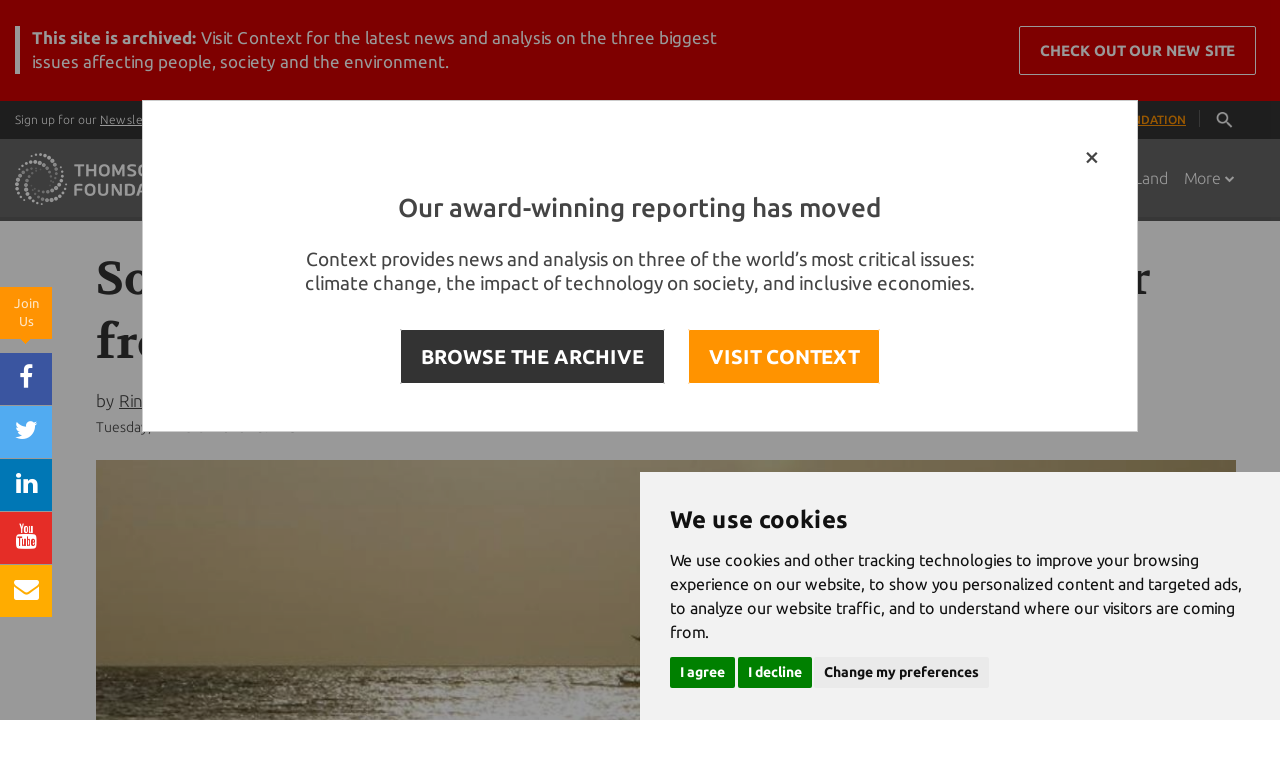

--- FILE ---
content_type: text/html;charset=UTF-8
request_url: https://news.trust.org/item/20180327132139-8envg/
body_size: 113014
content:





    
    


















<!DOCTYPE html>
<html>
  <head>
  	
		
		
				
	
    		
		
		
		
		
	    
		
			<title>Southeast Asia shuts beaches to recover from climate change</title>
		 	
    <!-- Meta -->
    <meta charset="utf-8">
    <meta name="viewport" content="width=device-width, user-scalable=0, initial-scale=0.80">
    <meta name="google-site-verification" content="0PIobvjMFhTtAItsIxydl-1fnCSPwJTrbo46FZhxQpo" />
    <meta name="msvalidate.01" content="43FB4D70D1695A2399A02188D940C120" />
    <meta property="fb:pages" content="168811439104" />
    
            
    		<meta name="description" content="Thailand will shut Maya Bay, made famous in the film "The Beach", for four months a year">
	   
    <meta name="author" content="Thomson Reuters Foundation">

		    <!-- Favicon -->
    <link rel="shortcut icon" href="/application/assets/genx/images/favicon-orange.ico?v=12345678">
    <meta name="apple-mobile-web-app-title" content="News">
    <link rel="apple-touch-icon" href="/application/assets/genx/images/apple-touch-icon.png?v=12345678">
    
    <!-- CSS Global Compulsory -->
    <style>

/*!
 * Bootstrap v3.3.2 (http://getbootstrap.com)
 * Copyright 2011-2015 Twitter, Inc.
 * Licensed under MIT (https://github.com/twbs/bootstrap/blob/master/LICENSE)
 *//*! normalize.css v3.0.2 | MIT License | git.io/normalize */html{font-family:sans-serif;-webkit-text-size-adjust:100%;-ms-text-size-adjust:100%}body{margin:0}article,aside,details,figcaption,figure,footer,header,hgroup,main,menu,nav,section,summary{display:block}audio,canvas,progress,video{display:inline-block;vertical-align:baseline}audio:not([controls]){display:none;height:0}[hidden],template{display:none}a{background-color:transparent}a:active,a:hover{outline:0}abbr[title]{border-bottom:1px dotted}b,strong{font-weight:700}dfn{font-style:italic}h1{margin:.67em 0;font-size:2em}mark{color:#000;background:#ff0}small{font-size:80%}sub,sup{position:relative;font-size:75%;line-height:0;vertical-align:baseline}sup{top:-.5em}sub{bottom:-.25em}img{border:0}svg:not(:root){overflow:hidden}figure{margin:1em 40px}hr{height:0;-webkit-box-sizing:content-box;-moz-box-sizing:content-box;box-sizing:content-box}pre{overflow:auto}code,kbd,pre,samp{font-family:monospace,monospace;font-size:1em}button,input,optgroup,select,textarea{margin:0;font:inherit;color:inherit}button{overflow:visible}button,select{text-transform:none}button,html input[type=button],input[type=reset],input[type=submit]{-webkit-appearance:button;cursor:pointer}button[disabled],html input[disabled]{cursor:default}button::-moz-focus-inner,input::-moz-focus-inner{padding:0;border:0}input{line-height:normal}input[type=checkbox],input[type=radio]{-webkit-box-sizing:border-box;-moz-box-sizing:border-box;box-sizing:border-box;padding:0}input[type=number]::-webkit-inner-spin-button,input[type=number]::-webkit-outer-spin-button{height:auto}input[type=search]{-webkit-box-sizing:content-box;-moz-box-sizing:content-box;box-sizing:content-box;-webkit-appearance:textfield}input[type=search]::-webkit-search-cancel-button,input[type=search]::-webkit-search-decoration{-webkit-appearance:none}fieldset{padding:.35em .625em .75em;margin:0 2px;border:1px solid silver}legend{padding:0;border:0}textarea{overflow:auto}optgroup{font-weight:700}table{border-spacing:0;border-collapse:collapse}td,th{padding:0}/*! Source: https://github.com/h5bp/html5-boilerplate/blob/master/src/css/main.css */@media print{*,:after,:before{color:#000!important;text-shadow:none!important;background:0 0!important;-webkit-box-shadow:none!important;box-shadow:none!important}a,a:visited{text-decoration:underline}a[href]:after{content:" (" attr(href) ")"}abbr[title]:after{content:" (" attr(title) ")"}a[href^="javascript:"]:after,a[href^="#"]:after{content:""}blockquote,pre{border:1px solid #999;page-break-inside:avoid}thead{display:table-header-group}img,tr{page-break-inside:avoid}img{max-width:100%!important}h2,h3,p{orphans:3;widows:3}h2,h3{page-break-after:avoid}select{background:#fff!important}.navbar{display:none}.btn>.caret,.dropup>.btn>.caret{border-top-color:#000!important}.label{border:1px solid #000}.table{border-collapse:collapse!important}.table td,.table th{background-color:#fff!important}.table-bordered td,.table-bordered th{border:1px solid #ddd!important}}@font-face{font-family:'Glyphicons Halflings';src:url(../fonts/glyphicons-halflings-regular.eot);src:url(../fonts/glyphicons-halflings-regular.eot?#iefix) format('embedded-opentype'),url(../fonts/glyphicons-halflings-regular.woff2) format('woff2'),url(../fonts/glyphicons-halflings-regular.woff) format('woff'),url(../fonts/glyphicons-halflings-regular.ttf) format('truetype'),url(../fonts/glyphicons-halflings-regular.svg#glyphicons_halflingsregular) format('svg')}.glyphicon{position:relative;top:1px;display:inline-block;font-family:'Glyphicons Halflings';font-style:normal;font-weight:400;line-height:1;-webkit-font-smoothing:antialiased;-moz-osx-font-smoothing:grayscale}.glyphicon-asterisk:before{content:"\2a"}.glyphicon-plus:before{content:"\2b"}.glyphicon-eur:before,.glyphicon-euro:before{content:"\20ac"}.glyphicon-minus:before{content:"\2212"}.glyphicon-cloud:before{content:"\2601"}.glyphicon-envelope:before{content:"\2709"}.glyphicon-pencil:before{content:"\270f"}.glyphicon-glass:before{content:"\e001"}.glyphicon-music:before{content:"\e002"}.glyphicon-search:before{content:"\e003"}.glyphicon-heart:before{content:"\e005"}.glyphicon-star:before{content:"\e006"}.glyphicon-star-empty:before{content:"\e007"}.glyphicon-user:before{content:"\e008"}.glyphicon-film:before{content:"\e009"}.glyphicon-th-large:before{content:"\e010"}.glyphicon-th:before{content:"\e011"}.glyphicon-th-list:before{content:"\e012"}.glyphicon-ok:before{content:"\e013"}.glyphicon-remove:before{content:"\e014"}.glyphicon-zoom-in:before{content:"\e015"}.glyphicon-zoom-out:before{content:"\e016"}.glyphicon-off:before{content:"\e017"}.glyphicon-signal:before{content:"\e018"}.glyphicon-cog:before{content:"\e019"}.glyphicon-trash:before{content:"\e020"}.glyphicon-home:before{content:"\e021"}.glyphicon-file:before{content:"\e022"}.glyphicon-time:before{content:"\e023"}.glyphicon-road:before{content:"\e024"}.glyphicon-download-alt:before{content:"\e025"}.glyphicon-download:before{content:"\e026"}.glyphicon-upload:before{content:"\e027"}.glyphicon-inbox:before{content:"\e028"}.glyphicon-play-circle:before{content:"\e029"}.glyphicon-repeat:before{content:"\e030"}.glyphicon-refresh:before{content:"\e031"}.glyphicon-list-alt:before{content:"\e032"}.glyphicon-lock:before{content:"\e033"}.glyphicon-flag:before{content:"\e034"}.glyphicon-headphones:before{content:"\e035"}.glyphicon-volume-off:before{content:"\e036"}.glyphicon-volume-down:before{content:"\e037"}.glyphicon-volume-up:before{content:"\e038"}.glyphicon-qrcode:before{content:"\e039"}.glyphicon-barcode:before{content:"\e040"}.glyphicon-tag:before{content:"\e041"}.glyphicon-tags:before{content:"\e042"}.glyphicon-book:before{content:"\e043"}.glyphicon-bookmark:before{content:"\e044"}.glyphicon-print:before{content:"\e045"}.glyphicon-camera:before{content:"\e046"}.glyphicon-font:before{content:"\e047"}.glyphicon-bold:before{content:"\e048"}.glyphicon-italic:before{content:"\e049"}.glyphicon-text-height:before{content:"\e050"}.glyphicon-text-width:before{content:"\e051"}.glyphicon-align-left:before{content:"\e052"}.glyphicon-align-center:before{content:"\e053"}.glyphicon-align-right:before{content:"\e054"}.glyphicon-align-justify:before{content:"\e055"}.glyphicon-list:before{content:"\e056"}.glyphicon-indent-left:before{content:"\e057"}.glyphicon-indent-right:before{content:"\e058"}.glyphicon-facetime-video:before{content:"\e059"}.glyphicon-picture:before{content:"\e060"}.glyphicon-map-marker:before{content:"\e062"}.glyphicon-adjust:before{content:"\e063"}.glyphicon-tint:before{content:"\e064"}.glyphicon-edit:before{content:"\e065"}.glyphicon-share:before{content:"\e066"}.glyphicon-check:before{content:"\e067"}.glyphicon-move:before{content:"\e068"}.glyphicon-step-backward:before{content:"\e069"}.glyphicon-fast-backward:before{content:"\e070"}.glyphicon-backward:before{content:"\e071"}.glyphicon-play:before{content:"\e072"}.glyphicon-pause:before{content:"\e073"}.glyphicon-stop:before{content:"\e074"}.glyphicon-forward:before{content:"\e075"}.glyphicon-fast-forward:before{content:"\e076"}.glyphicon-step-forward:before{content:"\e077"}.glyphicon-eject:before{content:"\e078"}.glyphicon-chevron-left:before{content:"\e079"}.glyphicon-chevron-right:before{content:"\e080"}.glyphicon-plus-sign:before{content:"\e081"}.glyphicon-minus-sign:before{content:"\e082"}.glyphicon-remove-sign:before{content:"\e083"}.glyphicon-ok-sign:before{content:"\e084"}.glyphicon-question-sign:before{content:"\e085"}.glyphicon-info-sign:before{content:"\e086"}.glyphicon-screenshot:before{content:"\e087"}.glyphicon-remove-circle:before{content:"\e088"}.glyphicon-ok-circle:before{content:"\e089"}.glyphicon-ban-circle:before{content:"\e090"}.glyphicon-arrow-left:before{content:"\e091"}.glyphicon-arrow-right:before{content:"\e092"}.glyphicon-arrow-up:before{content:"\e093"}.glyphicon-arrow-down:before{content:"\e094"}.glyphicon-share-alt:before{content:"\e095"}.glyphicon-resize-full:before{content:"\e096"}.glyphicon-resize-small:before{content:"\e097"}.glyphicon-exclamation-sign:before{content:"\e101"}.glyphicon-gift:before{content:"\e102"}.glyphicon-leaf:before{content:"\e103"}.glyphicon-fire:before{content:"\e104"}.glyphicon-eye-open:before{content:"\e105"}.glyphicon-eye-close:before{content:"\e106"}.glyphicon-warning-sign:before{content:"\e107"}.glyphicon-plane:before{content:"\e108"}.glyphicon-calendar:before{content:"\e109"}.glyphicon-random:before{content:"\e110"}.glyphicon-comment:before{content:"\e111"}.glyphicon-magnet:before{content:"\e112"}.glyphicon-chevron-up:before{content:"\e113"}.glyphicon-chevron-down:before{content:"\e114"}.glyphicon-retweet:before{content:"\e115"}.glyphicon-shopping-cart:before{content:"\e116"}.glyphicon-folder-close:before{content:"\e117"}.glyphicon-folder-open:before{content:"\e118"}.glyphicon-resize-vertical:before{content:"\e119"}.glyphicon-resize-horizontal:before{content:"\e120"}.glyphicon-hdd:before{content:"\e121"}.glyphicon-bullhorn:before{content:"\e122"}.glyphicon-bell:before{content:"\e123"}.glyphicon-certificate:before{content:"\e124"}.glyphicon-thumbs-up:before{content:"\e125"}.glyphicon-thumbs-down:before{content:"\e126"}.glyphicon-hand-right:before{content:"\e127"}.glyphicon-hand-left:before{content:"\e128"}.glyphicon-hand-up:before{content:"\e129"}.glyphicon-hand-down:before{content:"\e130"}.glyphicon-circle-arrow-right:before{content:"\e131"}.glyphicon-circle-arrow-left:before{content:"\e132"}.glyphicon-circle-arrow-up:before{content:"\e133"}.glyphicon-circle-arrow-down:before{content:"\e134"}.glyphicon-globe:before{content:"\e135"}.glyphicon-wrench:before{content:"\e136"}.glyphicon-tasks:before{content:"\e137"}.glyphicon-filter:before{content:"\e138"}.glyphicon-briefcase:before{content:"\e139"}.glyphicon-fullscreen:before{content:"\e140"}.glyphicon-dashboard:before{content:"\e141"}.glyphicon-paperclip:before{content:"\e142"}.glyphicon-heart-empty:before{content:"\e143"}.glyphicon-link:before{content:"\e144"}.glyphicon-phone:before{content:"\e145"}.glyphicon-pushpin:before{content:"\e146"}.glyphicon-usd:before{content:"\e148"}.glyphicon-gbp:before{content:"\e149"}.glyphicon-sort:before{content:"\e150"}.glyphicon-sort-by-alphabet:before{content:"\e151"}.glyphicon-sort-by-alphabet-alt:before{content:"\e152"}.glyphicon-sort-by-order:before{content:"\e153"}.glyphicon-sort-by-order-alt:before{content:"\e154"}.glyphicon-sort-by-attributes:before{content:"\e155"}.glyphicon-sort-by-attributes-alt:before{content:"\e156"}.glyphicon-unchecked:before{content:"\e157"}.glyphicon-expand:before{content:"\e158"}.glyphicon-collapse-down:before{content:"\e159"}.glyphicon-collapse-up:before{content:"\e160"}.glyphicon-log-in:before{content:"\e161"}.glyphicon-flash:before{content:"\e162"}.glyphicon-log-out:before{content:"\e163"}.glyphicon-new-window:before{content:"\e164"}.glyphicon-record:before{content:"\e165"}.glyphicon-save:before{content:"\e166"}.glyphicon-open:before{content:"\e167"}.glyphicon-saved:before{content:"\e168"}.glyphicon-import:before{content:"\e169"}.glyphicon-export:before{content:"\e170"}.glyphicon-send:before{content:"\e171"}.glyphicon-floppy-disk:before{content:"\e172"}.glyphicon-floppy-saved:before{content:"\e173"}.glyphicon-floppy-remove:before{content:"\e174"}.glyphicon-floppy-save:before{content:"\e175"}.glyphicon-floppy-open:before{content:"\e176"}.glyphicon-credit-card:before{content:"\e177"}.glyphicon-transfer:before{content:"\e178"}.glyphicon-cutlery:before{content:"\e179"}.glyphicon-header:before{content:"\e180"}.glyphicon-compressed:before{content:"\e181"}.glyphicon-earphone:before{content:"\e182"}.glyphicon-phone-alt:before{content:"\e183"}.glyphicon-tower:before{content:"\e184"}.glyphicon-stats:before{content:"\e185"}.glyphicon-sd-video:before{content:"\e186"}.glyphicon-hd-video:before{content:"\e187"}.glyphicon-subtitles:before{content:"\e188"}.glyphicon-sound-stereo:before{content:"\e189"}.glyphicon-sound-dolby:before{content:"\e190"}.glyphicon-sound-5-1:before{content:"\e191"}.glyphicon-sound-6-1:before{content:"\e192"}.glyphicon-sound-7-1:before{content:"\e193"}.glyphicon-copyright-mark:before{content:"\e194"}.glyphicon-registration-mark:before{content:"\e195"}.glyphicon-cloud-download:before{content:"\e197"}.glyphicon-cloud-upload:before{content:"\e198"}.glyphicon-tree-conifer:before{content:"\e199"}.glyphicon-tree-deciduous:before{content:"\e200"}.glyphicon-cd:before{content:"\e201"}.glyphicon-save-file:before{content:"\e202"}.glyphicon-open-file:before{content:"\e203"}.glyphicon-level-up:before{content:"\e204"}.glyphicon-copy:before{content:"\e205"}.glyphicon-paste:before{content:"\e206"}.glyphicon-alert:before{content:"\e209"}.glyphicon-equalizer:before{content:"\e210"}.glyphicon-king:before{content:"\e211"}.glyphicon-queen:before{content:"\e212"}.glyphicon-pawn:before{content:"\e213"}.glyphicon-bishop:before{content:"\e214"}.glyphicon-knight:before{content:"\e215"}.glyphicon-baby-formula:before{content:"\e216"}.glyphicon-tent:before{content:"\26fa"}.glyphicon-blackboard:before{content:"\e218"}.glyphicon-bed:before{content:"\e219"}.glyphicon-apple:before{content:"\f8ff"}.glyphicon-erase:before{content:"\e221"}.glyphicon-hourglass:before{content:"\231b"}.glyphicon-lamp:before{content:"\e223"}.glyphicon-duplicate:before{content:"\e224"}.glyphicon-piggy-bank:before{content:"\e225"}.glyphicon-scissors:before{content:"\e226"}.glyphicon-bitcoin:before{content:"\e227"}.glyphicon-yen:before{content:"\00a5"}.glyphicon-ruble:before{content:"\20bd"}.glyphicon-scale:before{content:"\e230"}.glyphicon-ice-lolly:before{content:"\e231"}.glyphicon-ice-lolly-tasted:before{content:"\e232"}.glyphicon-education:before{content:"\e233"}.glyphicon-option-horizontal:before{content:"\e234"}.glyphicon-option-vertical:before{content:"\e235"}.glyphicon-menu-hamburger:before{content:"\e236"}.glyphicon-modal-window:before{content:"\e237"}.glyphicon-oil:before{content:"\e238"}.glyphicon-grain:before{content:"\e239"}.glyphicon-sunglasses:before{content:"\e240"}.glyphicon-text-size:before{content:"\e241"}.glyphicon-text-color:before{content:"\e242"}.glyphicon-text-background:before{content:"\e243"}.glyphicon-object-align-top:before{content:"\e244"}.glyphicon-object-align-bottom:before{content:"\e245"}.glyphicon-object-align-horizontal:before{content:"\e246"}.glyphicon-object-align-left:before{content:"\e247"}.glyphicon-object-align-vertical:before{content:"\e248"}.glyphicon-object-align-right:before{content:"\e249"}.glyphicon-triangle-right:before{content:"\e250"}.glyphicon-triangle-left:before{content:"\e251"}.glyphicon-triangle-bottom:before{content:"\e252"}.glyphicon-triangle-top:before{content:"\e253"}.glyphicon-console:before{content:"\e254"}.glyphicon-superscript:before{content:"\e255"}.glyphicon-subscript:before{content:"\e256"}.glyphicon-menu-left:before{content:"\e257"}.glyphicon-menu-right:before{content:"\e258"}.glyphicon-menu-down:before{content:"\e259"}.glyphicon-menu-up:before{content:"\e260"}*{-webkit-box-sizing:border-box;-moz-box-sizing:border-box;box-sizing:border-box}:after,:before{-webkit-box-sizing:border-box;-moz-box-sizing:border-box;box-sizing:border-box}html{font-size:10px;-webkit-tap-highlight-color:rgba(0,0,0,0)}body{font-family:"Helvetica Neue",Helvetica,Arial,sans-serif;font-size:14px;line-height:1.42857143;color:#333;background-color:#fff}button,input,select,textarea{font-family:inherit;font-size:inherit;line-height:inherit}a{color:#337ab7;text-decoration:none}a:focus,a:hover{color:#23527c;text-decoration:underline}a:focus{outline:thin dotted;outline:5px auto -webkit-focus-ring-color;outline-offset:-2px}figure{margin:0}img{vertical-align:middle}.carousel-inner>.item>a>img,.carousel-inner>.item>img,.img-responsive,.thumbnail a>img,.thumbnail>img{display:block;max-width:100%;height:auto}.img-rounded{border-radius:6px}.img-thumbnail{display:inline-block;max-width:100%;height:auto;padding:4px;line-height:1.42857143;background-color:#fff;border:1px solid #ddd;border-radius:4px;-webkit-transition:all .2s ease-in-out;-o-transition:all .2s ease-in-out;transition:all .2s ease-in-out}.img-circle{border-radius:50%}hr{margin-top:20px;margin-bottom:20px;border:0;border-top:1px solid #eee}.sr-only{position:absolute;width:1px;height:1px;padding:0;margin:-1px;overflow:hidden;clip:rect(0,0,0,0);border:0}.sr-only-focusable:active,.sr-only-focusable:focus{position:static;width:auto;height:auto;margin:0;overflow:visible;clip:auto}.h1,.h2,.h3,.h4,.h5,.h6,h1,h2,h3,h4,h5,h6{font-family:inherit;font-weight:500;line-height:1.1;color:inherit}.h1 .small,.h1 small,.h2 .small,.h2 small,.h3 .small,.h3 small,.h4 .small,.h4 small,.h5 .small,.h5 small,.h6 .small,.h6 small,h1 .small,h1 small,h2 .small,h2 small,h3 .small,h3 small,h4 .small,h4 small,h5 .small,h5 small,h6 .small,h6 small{font-weight:400;line-height:1;color:#777}.h1,.h2,.h3,h1,h2,h3{margin-top:20px;margin-bottom:10px}.h1 .small,.h1 small,.h2 .small,.h2 small,.h3 .small,.h3 small,h1 .small,h1 small,h2 .small,h2 small,h3 .small,h3 small{font-size:65%}.h4,.h5,.h6,h4,h5,h6{margin-top:10px;margin-bottom:10px}.h4 .small,.h4 small,.h5 .small,.h5 small,.h6 .small,.h6 small,h4 .small,h4 small,h5 .small,h5 small,h6 .small,h6 small{font-size:75%}.h1,h1{font-size:36px}.h2,h2{font-size:30px}.h3,h3{font-size:24px}.h4,h4{font-size:18px}.h5,h5{font-size:14px}.h6,h6{font-size:12px}p{margin:0 0 10px}.lead{margin-bottom:20px;font-size:16px;font-weight:300;line-height:1.4}@media (min-width:768px){.lead{font-size:21px}}.small,small{font-size:85%}.mark,mark{padding:.2em;background-color:#fcf8e3}.text-left{text-align:left}.text-right{text-align:right}.text-center{text-align:center}.text-justify{text-align:justify}.text-nowrap{white-space:nowrap}.text-lowercase{text-transform:lowercase}.text-uppercase{text-transform:uppercase}.text-capitalize{text-transform:capitalize}.text-muted{color:#777}.text-primary{color:#337ab7}a.text-primary:hover{color:#286090}.text-success{color:#3c763d}a.text-success:hover{color:#2b542c}.text-info{color:#31708f}a.text-info:hover{color:#245269}.text-warning{color:#8a6d3b}a.text-warning:hover{color:#66512c}.text-danger{color:#a94442}a.text-danger:hover{color:#843534}.bg-primary{color:#fff;background-color:#337ab7}a.bg-primary:hover{background-color:#286090}.bg-success{background-color:#dff0d8}a.bg-success:hover{background-color:#c1e2b3}.bg-info{background-color:#d9edf7}a.bg-info:hover{background-color:#afd9ee}.bg-warning{background-color:#fcf8e3}a.bg-warning:hover{background-color:#f7ecb5}.bg-danger{background-color:#f2dede}a.bg-danger:hover{background-color:#e4b9b9}.page-header{padding-bottom:9px;margin:40px 0 20px;border-bottom:1px solid #eee}ol,ul{margin-top:0;margin-bottom:10px}ol ol,ol ul,ul ol,ul ul{margin-bottom:0}.list-unstyled{padding-left:0;list-style:none}.list-inline{padding-left:0;margin-left:-5px;list-style:none}.list-inline>li{display:inline-block;padding-right:5px;padding-left:5px}dl{margin-top:0;margin-bottom:20px}dd,dt{line-height:1.42857143}dt{font-weight:700}dd{margin-left:0}@media (min-width:768px){.dl-horizontal dt{float:left;width:160px;overflow:hidden;clear:left;text-align:right;text-overflow:ellipsis;white-space:nowrap}.dl-horizontal dd{margin-left:180px}}abbr[data-original-title],abbr[title]{cursor:help;border-bottom:1px dotted #777}.initialism{font-size:90%;text-transform:uppercase}blockquote{padding:10px 20px;margin:0 0 20px;font-size:17.5px;border-left:5px solid #eee}blockquote ol:last-child,blockquote p:last-child,blockquote ul:last-child{margin-bottom:0}blockquote .small,blockquote footer,blockquote small{display:block;font-size:80%;line-height:1.42857143;color:#777}blockquote .small:before,blockquote footer:before,blockquote small:before{content:'\2014 \00A0'}.blockquote-reverse,blockquote.pull-right{padding-right:15px;padding-left:0;text-align:right;border-right:5px solid #eee;border-left:0}.blockquote-reverse .small:before,.blockquote-reverse footer:before,.blockquote-reverse small:before,blockquote.pull-right .small:before,blockquote.pull-right footer:before,blockquote.pull-right small:before{content:''}.blockquote-reverse .small:after,.blockquote-reverse footer:after,.blockquote-reverse small:after,blockquote.pull-right .small:after,blockquote.pull-right footer:after,blockquote.pull-right small:after{content:'\00A0 \2014'}address{margin-bottom:20px;font-style:normal;line-height:1.42857143}code,kbd,pre,samp{font-family:Menlo,Monaco,Consolas,"Courier New",monospace}code{padding:2px 4px;font-size:90%;color:#c7254e;background-color:#f9f2f4;border-radius:4px}kbd{padding:2px 4px;font-size:90%;color:#fff;background-color:#333;border-radius:3px;-webkit-box-shadow:inset 0 -1px 0 rgba(0,0,0,.25);box-shadow:inset 0 -1px 0 rgba(0,0,0,.25)}kbd kbd{padding:0;font-size:100%;font-weight:700;-webkit-box-shadow:none;box-shadow:none}pre{display:block;padding:9.5px;margin:0 0 10px;font-size:13px;line-height:1.42857143;color:#333;word-break:break-all;word-wrap:break-word;background-color:#f5f5f5;border:1px solid #ccc;border-radius:4px}pre code{padding:0;font-size:inherit;color:inherit;white-space:pre-wrap;background-color:transparent;border-radius:0}.pre-scrollable{max-height:340px;overflow-y:scroll}.container{padding-right:15px;padding-left:15px;margin-right:auto;margin-left:auto}@media (min-width:768px){.container{width:750px}}@media (min-width:992px){.container{width:970px}}@media (min-width:1200px){.container{width:1170px}}.container-fluid{padding-right:15px;padding-left:15px;margin-right:auto;margin-left:auto}.row{margin-right:-15px;margin-left:-15px}.col-lg-1,.col-lg-10,.col-lg-11,.col-lg-12,.col-lg-2,.col-lg-3,.col-lg-4,.col-lg-5,.col-lg-6,.col-lg-7,.col-lg-8,.col-lg-9,.col-md-1,.col-md-10,.col-md-11,.col-md-12,.col-md-2,.col-md-3,.col-md-4,.col-md-5,.col-md-6,.col-md-7,.col-md-8,.col-md-9,.col-sm-1,.col-sm-10,.col-sm-11,.col-sm-12,.col-sm-2,.col-sm-3,.col-sm-4,.col-sm-5,.col-sm-6,.col-sm-7,.col-sm-8,.col-sm-9,.col-xs-1,.col-xs-10,.col-xs-11,.col-xs-12,.col-xs-2,.col-xs-3,.col-xs-4,.col-xs-5,.col-xs-6,.col-xs-7,.col-xs-8,.col-xs-9{position:relative;min-height:1px;padding-right:15px;padding-left:15px}.col-xs-1,.col-xs-10,.col-xs-11,.col-xs-12,.col-xs-2,.col-xs-3,.col-xs-4,.col-xs-5,.col-xs-6,.col-xs-7,.col-xs-8,.col-xs-9{float:left}.col-xs-12{width:100%}.col-xs-11{width:91.66666667%}.col-xs-10{width:83.33333333%}.col-xs-9{width:75%}.col-xs-8{width:66.66666667%}.col-xs-7{width:58.33333333%}.col-xs-6{width:50%}.col-xs-5{width:41.66666667%}.col-xs-4{width:33.33333333%}.col-xs-3{width:25%}.col-xs-2{width:16.66666667%}.col-xs-1{width:8.33333333%}.col-xs-pull-12{right:100%}.col-xs-pull-11{right:91.66666667%}.col-xs-pull-10{right:83.33333333%}.col-xs-pull-9{right:75%}.col-xs-pull-8{right:66.66666667%}.col-xs-pull-7{right:58.33333333%}.col-xs-pull-6{right:50%}.col-xs-pull-5{right:41.66666667%}.col-xs-pull-4{right:33.33333333%}.col-xs-pull-3{right:25%}.col-xs-pull-2{right:16.66666667%}.col-xs-pull-1{right:8.33333333%}.col-xs-pull-0{right:auto}.col-xs-push-12{left:100%}.col-xs-push-11{left:91.66666667%}.col-xs-push-10{left:83.33333333%}.col-xs-push-9{left:75%}.col-xs-push-8{left:66.66666667%}.col-xs-push-7{left:58.33333333%}.col-xs-push-6{left:50%}.col-xs-push-5{left:41.66666667%}.col-xs-push-4{left:33.33333333%}.col-xs-push-3{left:25%}.col-xs-push-2{left:16.66666667%}.col-xs-push-1{left:8.33333333%}.col-xs-push-0{left:auto}.col-xs-offset-12{margin-left:100%}.col-xs-offset-11{margin-left:91.66666667%}.col-xs-offset-10{margin-left:83.33333333%}.col-xs-offset-9{margin-left:75%}.col-xs-offset-8{margin-left:66.66666667%}.col-xs-offset-7{margin-left:58.33333333%}.col-xs-offset-6{margin-left:50%}.col-xs-offset-5{margin-left:41.66666667%}.col-xs-offset-4{margin-left:33.33333333%}.col-xs-offset-3{margin-left:25%}.col-xs-offset-2{margin-left:16.66666667%}.col-xs-offset-1{margin-left:8.33333333%}.col-xs-offset-0{margin-left:0}@media (min-width:768px){.col-sm-1,.col-sm-10,.col-sm-11,.col-sm-12,.col-sm-2,.col-sm-3,.col-sm-4,.col-sm-5,.col-sm-6,.col-sm-7,.col-sm-8,.col-sm-9{float:left}.col-sm-12{width:100%}.col-sm-11{width:91.66666667%}.col-sm-10{width:83.33333333%}.col-sm-9{width:75%}.col-sm-8{width:66.66666667%}.col-sm-7{width:58.33333333%}.col-sm-6{width:50%}.col-sm-5{width:41.66666667%}.col-sm-4{width:33.33333333%}.col-sm-3{width:25%}.col-sm-2{width:16.66666667%}.col-sm-1{width:8.33333333%}.col-sm-pull-12{right:100%}.col-sm-pull-11{right:91.66666667%}.col-sm-pull-10{right:83.33333333%}.col-sm-pull-9{right:75%}.col-sm-pull-8{right:66.66666667%}.col-sm-pull-7{right:58.33333333%}.col-sm-pull-6{right:50%}.col-sm-pull-5{right:41.66666667%}.col-sm-pull-4{right:33.33333333%}.col-sm-pull-3{right:25%}.col-sm-pull-2{right:16.66666667%}.col-sm-pull-1{right:8.33333333%}.col-sm-pull-0{right:auto}.col-sm-push-12{left:100%}.col-sm-push-11{left:91.66666667%}.col-sm-push-10{left:83.33333333%}.col-sm-push-9{left:75%}.col-sm-push-8{left:66.66666667%}.col-sm-push-7{left:58.33333333%}.col-sm-push-6{left:50%}.col-sm-push-5{left:41.66666667%}.col-sm-push-4{left:33.33333333%}.col-sm-push-3{left:25%}.col-sm-push-2{left:16.66666667%}.col-sm-push-1{left:8.33333333%}.col-sm-push-0{left:auto}.col-sm-offset-12{margin-left:100%}.col-sm-offset-11{margin-left:91.66666667%}.col-sm-offset-10{margin-left:83.33333333%}.col-sm-offset-9{margin-left:75%}.col-sm-offset-8{margin-left:66.66666667%}.col-sm-offset-7{margin-left:58.33333333%}.col-sm-offset-6{margin-left:50%}.col-sm-offset-5{margin-left:41.66666667%}.col-sm-offset-4{margin-left:33.33333333%}.col-sm-offset-3{margin-left:25%}.col-sm-offset-2{margin-left:16.66666667%}.col-sm-offset-1{margin-left:8.33333333%}.col-sm-offset-0{margin-left:0}}@media (min-width:992px){.col-md-1,.col-md-10,.col-md-11,.col-md-12,.col-md-2,.col-md-3,.col-md-4,.col-md-5,.col-md-6,.col-md-7,.col-md-8,.col-md-9{float:left}.col-md-12{width:100%}.col-md-11{width:91.66666667%}.col-md-10{width:83.33333333%}.col-md-9{width:75%}.col-md-8{width:66.66666667%}.col-md-7{width:58.33333333%}.col-md-6{width:50%}.col-md-5{width:41.66666667%}.col-md-4{width:33.33333333%}.col-md-3{width:25%}.col-md-2{width:16.66666667%}.col-md-1{width:8.33333333%}.col-md-pull-12{right:100%}.col-md-pull-11{right:91.66666667%}.col-md-pull-10{right:83.33333333%}.col-md-pull-9{right:75%}.col-md-pull-8{right:66.66666667%}.col-md-pull-7{right:58.33333333%}.col-md-pull-6{right:50%}.col-md-pull-5{right:41.66666667%}.col-md-pull-4{right:33.33333333%}.col-md-pull-3{right:25%}.col-md-pull-2{right:16.66666667%}.col-md-pull-1{right:8.33333333%}.col-md-pull-0{right:auto}.col-md-push-12{left:100%}.col-md-push-11{left:91.66666667%}.col-md-push-10{left:83.33333333%}.col-md-push-9{left:75%}.col-md-push-8{left:66.66666667%}.col-md-push-7{left:58.33333333%}.col-md-push-6{left:50%}.col-md-push-5{left:41.66666667%}.col-md-push-4{left:33.33333333%}.col-md-push-3{left:25%}.col-md-push-2{left:16.66666667%}.col-md-push-1{left:8.33333333%}.col-md-push-0{left:auto}.col-md-offset-12{margin-left:100%}.col-md-offset-11{margin-left:91.66666667%}.col-md-offset-10{margin-left:83.33333333%}.col-md-offset-9{margin-left:75%}.col-md-offset-8{margin-left:66.66666667%}.col-md-offset-7{margin-left:58.33333333%}.col-md-offset-6{margin-left:50%}.col-md-offset-5{margin-left:41.66666667%}.col-md-offset-4{margin-left:33.33333333%}.col-md-offset-3{margin-left:25%}.col-md-offset-2{margin-left:16.66666667%}.col-md-offset-1{margin-left:8.33333333%}.col-md-offset-0{margin-left:0}}@media (min-width:1200px){.col-lg-1,.col-lg-10,.col-lg-11,.col-lg-12,.col-lg-2,.col-lg-3,.col-lg-4,.col-lg-5,.col-lg-6,.col-lg-7,.col-lg-8,.col-lg-9{float:left}.col-lg-12{width:100%}.col-lg-11{width:91.66666667%}.col-lg-10{width:83.33333333%}.col-lg-9{width:75%}.col-lg-8{width:66.66666667%}.col-lg-7{width:58.33333333%}.col-lg-6{width:50%}.col-lg-5{width:41.66666667%}.col-lg-4{width:33.33333333%}.col-lg-3{width:25%}.col-lg-2{width:16.66666667%}.col-lg-1{width:8.33333333%}.col-lg-pull-12{right:100%}.col-lg-pull-11{right:91.66666667%}.col-lg-pull-10{right:83.33333333%}.col-lg-pull-9{right:75%}.col-lg-pull-8{right:66.66666667%}.col-lg-pull-7{right:58.33333333%}.col-lg-pull-6{right:50%}.col-lg-pull-5{right:41.66666667%}.col-lg-pull-4{right:33.33333333%}.col-lg-pull-3{right:25%}.col-lg-pull-2{right:16.66666667%}.col-lg-pull-1{right:8.33333333%}.col-lg-pull-0{right:auto}.col-lg-push-12{left:100%}.col-lg-push-11{left:91.66666667%}.col-lg-push-10{left:83.33333333%}.col-lg-push-9{left:75%}.col-lg-push-8{left:66.66666667%}.col-lg-push-7{left:58.33333333%}.col-lg-push-6{left:50%}.col-lg-push-5{left:41.66666667%}.col-lg-push-4{left:33.33333333%}.col-lg-push-3{left:25%}.col-lg-push-2{left:16.66666667%}.col-lg-push-1{left:8.33333333%}.col-lg-push-0{left:auto}.col-lg-offset-12{margin-left:100%}.col-lg-offset-11{margin-left:91.66666667%}.col-lg-offset-10{margin-left:83.33333333%}.col-lg-offset-9{margin-left:75%}.col-lg-offset-8{margin-left:66.66666667%}.col-lg-offset-7{margin-left:58.33333333%}.col-lg-offset-6{margin-left:50%}.col-lg-offset-5{margin-left:41.66666667%}.col-lg-offset-4{margin-left:33.33333333%}.col-lg-offset-3{margin-left:25%}.col-lg-offset-2{margin-left:16.66666667%}.col-lg-offset-1{margin-left:8.33333333%}.col-lg-offset-0{margin-left:0}}table{background-color:transparent}caption{padding-top:8px;padding-bottom:8px;color:#777;text-align:left}th{text-align:left}.table{width:100%;max-width:100%;margin-bottom:20px}.table>tbody>tr>td,.table>tbody>tr>th,.table>tfoot>tr>td,.table>tfoot>tr>th,.table>thead>tr>td,.table>thead>tr>th{padding:8px;line-height:1.42857143;vertical-align:top;border-top:1px solid #ddd}.table>thead>tr>th{vertical-align:bottom;border-bottom:2px solid #ddd}.table>caption+thead>tr:first-child>td,.table>caption+thead>tr:first-child>th,.table>colgroup+thead>tr:first-child>td,.table>colgroup+thead>tr:first-child>th,.table>thead:first-child>tr:first-child>td,.table>thead:first-child>tr:first-child>th{border-top:0}.table>tbody+tbody{border-top:2px solid #ddd}.table .table{background-color:#fff}.table-condensed>tbody>tr>td,.table-condensed>tbody>tr>th,.table-condensed>tfoot>tr>td,.table-condensed>tfoot>tr>th,.table-condensed>thead>tr>td,.table-condensed>thead>tr>th{padding:5px}.table-bordered{border:1px solid #ddd}.table-bordered>tbody>tr>td,.table-bordered>tbody>tr>th,.table-bordered>tfoot>tr>td,.table-bordered>tfoot>tr>th,.table-bordered>thead>tr>td,.table-bordered>thead>tr>th{border:1px solid #ddd}.table-bordered>thead>tr>td,.table-bordered>thead>tr>th{border-bottom-width:2px}.table-striped>tbody>tr:nth-of-type(odd){background-color:#f9f9f9}.table-hover>tbody>tr:hover{background-color:#f5f5f5}table col[class*=col-]{position:static;display:table-column;float:none}table td[class*=col-],table th[class*=col-]{position:static;display:table-cell;float:none}.table>tbody>tr.active>td,.table>tbody>tr.active>th,.table>tbody>tr>td.active,.table>tbody>tr>th.active,.table>tfoot>tr.active>td,.table>tfoot>tr.active>th,.table>tfoot>tr>td.active,.table>tfoot>tr>th.active,.table>thead>tr.active>td,.table>thead>tr.active>th,.table>thead>tr>td.active,.table>thead>tr>th.active{background-color:#f5f5f5}.table-hover>tbody>tr.active:hover>td,.table-hover>tbody>tr.active:hover>th,.table-hover>tbody>tr:hover>.active,.table-hover>tbody>tr>td.active:hover,.table-hover>tbody>tr>th.active:hover{background-color:#e8e8e8}.table>tbody>tr.success>td,.table>tbody>tr.success>th,.table>tbody>tr>td.success,.table>tbody>tr>th.success,.table>tfoot>tr.success>td,.table>tfoot>tr.success>th,.table>tfoot>tr>td.success,.table>tfoot>tr>th.success,.table>thead>tr.success>td,.table>thead>tr.success>th,.table>thead>tr>td.success,.table>thead>tr>th.success{background-color:#dff0d8}.table-hover>tbody>tr.success:hover>td,.table-hover>tbody>tr.success:hover>th,.table-hover>tbody>tr:hover>.success,.table-hover>tbody>tr>td.success:hover,.table-hover>tbody>tr>th.success:hover{background-color:#d0e9c6}.table>tbody>tr.info>td,.table>tbody>tr.info>th,.table>tbody>tr>td.info,.table>tbody>tr>th.info,.table>tfoot>tr.info>td,.table>tfoot>tr.info>th,.table>tfoot>tr>td.info,.table>tfoot>tr>th.info,.table>thead>tr.info>td,.table>thead>tr.info>th,.table>thead>tr>td.info,.table>thead>tr>th.info{background-color:#d9edf7}.table-hover>tbody>tr.info:hover>td,.table-hover>tbody>tr.info:hover>th,.table-hover>tbody>tr:hover>.info,.table-hover>tbody>tr>td.info:hover,.table-hover>tbody>tr>th.info:hover{background-color:#c4e3f3}.table>tbody>tr.warning>td,.table>tbody>tr.warning>th,.table>tbody>tr>td.warning,.table>tbody>tr>th.warning,.table>tfoot>tr.warning>td,.table>tfoot>tr.warning>th,.table>tfoot>tr>td.warning,.table>tfoot>tr>th.warning,.table>thead>tr.warning>td,.table>thead>tr.warning>th,.table>thead>tr>td.warning,.table>thead>tr>th.warning{background-color:#fcf8e3}.table-hover>tbody>tr.warning:hover>td,.table-hover>tbody>tr.warning:hover>th,.table-hover>tbody>tr:hover>.warning,.table-hover>tbody>tr>td.warning:hover,.table-hover>tbody>tr>th.warning:hover{background-color:#faf2cc}.table>tbody>tr.danger>td,.table>tbody>tr.danger>th,.table>tbody>tr>td.danger,.table>tbody>tr>th.danger,.table>tfoot>tr.danger>td,.table>tfoot>tr.danger>th,.table>tfoot>tr>td.danger,.table>tfoot>tr>th.danger,.table>thead>tr.danger>td,.table>thead>tr.danger>th,.table>thead>tr>td.danger,.table>thead>tr>th.danger{background-color:#f2dede}.table-hover>tbody>tr.danger:hover>td,.table-hover>tbody>tr.danger:hover>th,.table-hover>tbody>tr:hover>.danger,.table-hover>tbody>tr>td.danger:hover,.table-hover>tbody>tr>th.danger:hover{background-color:#ebcccc}.table-responsive{min-height:.01%;overflow-x:auto}@media screen and (max-width:767px){.table-responsive{width:100%;margin-bottom:15px;overflow-y:hidden;-ms-overflow-style:-ms-autohiding-scrollbar;border:1px solid #ddd}.table-responsive>.table{margin-bottom:0}.table-responsive>.table>tbody>tr>td,.table-responsive>.table>tbody>tr>th,.table-responsive>.table>tfoot>tr>td,.table-responsive>.table>tfoot>tr>th,.table-responsive>.table>thead>tr>td,.table-responsive>.table>thead>tr>th{white-space:nowrap}.table-responsive>.table-bordered{border:0}.table-responsive>.table-bordered>tbody>tr>td:first-child,.table-responsive>.table-bordered>tbody>tr>th:first-child,.table-responsive>.table-bordered>tfoot>tr>td:first-child,.table-responsive>.table-bordered>tfoot>tr>th:first-child,.table-responsive>.table-bordered>thead>tr>td:first-child,.table-responsive>.table-bordered>thead>tr>th:first-child{border-left:0}.table-responsive>.table-bordered>tbody>tr>td:last-child,.table-responsive>.table-bordered>tbody>tr>th:last-child,.table-responsive>.table-bordered>tfoot>tr>td:last-child,.table-responsive>.table-bordered>tfoot>tr>th:last-child,.table-responsive>.table-bordered>thead>tr>td:last-child,.table-responsive>.table-bordered>thead>tr>th:last-child{border-right:0}.table-responsive>.table-bordered>tbody>tr:last-child>td,.table-responsive>.table-bordered>tbody>tr:last-child>th,.table-responsive>.table-bordered>tfoot>tr:last-child>td,.table-responsive>.table-bordered>tfoot>tr:last-child>th{border-bottom:0}}fieldset{min-width:0;padding:0;margin:0;border:0}legend{display:block;width:100%;padding:0;margin-bottom:20px;font-size:21px;line-height:inherit;color:#333;border:0;border-bottom:1px solid #e5e5e5}label{display:inline-block;max-width:100%;margin-bottom:5px;font-weight:700}input[type=search]{-webkit-box-sizing:border-box;-moz-box-sizing:border-box;box-sizing:border-box}input[type=checkbox],input[type=radio]{margin:4px 0 0;margin-top:1px \9;line-height:normal}input[type=file]{display:block}input[type=range]{display:block;width:100%}select[multiple],select[size]{height:auto}input[type=file]:focus,input[type=checkbox]:focus,input[type=radio]:focus{outline:thin dotted;outline:5px auto -webkit-focus-ring-color;outline-offset:-2px}output{display:block;padding-top:7px;font-size:14px;line-height:1.42857143;color:#555}.form-control{display:block;width:100%;height:34px;padding:6px 12px;font-size:14px;line-height:1.42857143;color:#555;background-color:#fff;background-image:none;border:1px solid #ccc;border-radius:4px;-webkit-box-shadow:inset 0 1px 1px rgba(0,0,0,.075);box-shadow:inset 0 1px 1px rgba(0,0,0,.075);-webkit-transition:border-color ease-in-out .15s,-webkit-box-shadow ease-in-out .15s;-o-transition:border-color ease-in-out .15s,box-shadow ease-in-out .15s;transition:border-color ease-in-out .15s,box-shadow ease-in-out .15s}.form-control:focus{border-color:#66afe9;outline:0;-webkit-box-shadow:inset 0 1px 1px rgba(0,0,0,.075),0 0 8px rgba(102,175,233,.6);box-shadow:inset 0 1px 1px rgba(0,0,0,.075),0 0 8px rgba(102,175,233,.6)}.form-control::-moz-placeholder{color:#999;opacity:1}.form-control:-ms-input-placeholder{color:#999}.form-control::-webkit-input-placeholder{color:#999}.form-control[disabled],.form-control[readonly],fieldset[disabled] .form-control{cursor:not-allowed;background-color:#eee;opacity:1}textarea.form-control{height:auto}input[type=search]{-webkit-appearance:none}@media screen and (-webkit-min-device-pixel-ratio:0){input[type=date],input[type=time],input[type=datetime-local],input[type=month]{line-height:34px}.input-group-sm input[type=date],.input-group-sm input[type=time],.input-group-sm input[type=datetime-local],.input-group-sm input[type=month],input[type=date].input-sm,input[type=time].input-sm,input[type=datetime-local].input-sm,input[type=month].input-sm{line-height:30px}.input-group-lg input[type=date],.input-group-lg input[type=time],.input-group-lg input[type=datetime-local],.input-group-lg input[type=month],input[type=date].input-lg,input[type=time].input-lg,input[type=datetime-local].input-lg,input[type=month].input-lg{line-height:46px}}.form-group{margin-bottom:15px}.checkbox,.radio{position:relative;display:block;margin-top:10px;margin-bottom:10px}.checkbox label,.radio label{min-height:20px;padding-left:20px;margin-bottom:0;font-weight:400;cursor:pointer}.checkbox input[type=checkbox],.checkbox-inline input[type=checkbox],.radio input[type=radio],.radio-inline input[type=radio]{position:absolute;margin-top:4px \9;margin-left:-20px}.checkbox+.checkbox,.radio+.radio{margin-top:-5px}.checkbox-inline,.radio-inline{display:inline-block;padding-left:20px;margin-bottom:0;font-weight:400;vertical-align:middle;cursor:pointer}.checkbox-inline+.checkbox-inline,.radio-inline+.radio-inline{margin-top:0;margin-left:10px}fieldset[disabled] input[type=checkbox],fieldset[disabled] input[type=radio],input[type=checkbox].disabled,input[type=checkbox][disabled],input[type=radio].disabled,input[type=radio][disabled]{cursor:not-allowed}.checkbox-inline.disabled,.radio-inline.disabled,fieldset[disabled] .checkbox-inline,fieldset[disabled] .radio-inline{cursor:not-allowed}.checkbox.disabled label,.radio.disabled label,fieldset[disabled] .checkbox label,fieldset[disabled] .radio label{cursor:not-allowed}.form-control-static{padding-top:7px;padding-bottom:7px;margin-bottom:0}.form-control-static.input-lg,.form-control-static.input-sm{padding-right:0;padding-left:0}.input-sm{height:30px;padding:5px 10px;font-size:12px;line-height:1.5;border-radius:3px}select.input-sm{height:30px;line-height:30px}select[multiple].input-sm,textarea.input-sm{height:auto}.form-group-sm .form-control{height:30px;padding:5px 10px;font-size:12px;line-height:1.5;border-radius:3px}select.form-group-sm .form-control{height:30px;line-height:30px}select[multiple].form-group-sm .form-control,textarea.form-group-sm .form-control{height:auto}.form-group-sm .form-control-static{height:30px;padding:5px 10px;font-size:12px;line-height:1.5}.input-lg{height:46px;padding:10px 16px;font-size:18px;line-height:1.3333333;border-radius:6px}select.input-lg{height:46px;line-height:46px}select[multiple].input-lg,textarea.input-lg{height:auto}.form-group-lg .form-control{height:46px;padding:10px 16px;font-size:18px;line-height:1.3333333;border-radius:6px}select.form-group-lg .form-control{height:46px;line-height:46px}select[multiple].form-group-lg .form-control,textarea.form-group-lg .form-control{height:auto}.form-group-lg .form-control-static{height:46px;padding:10px 16px;font-size:18px;line-height:1.3333333}.has-feedback{position:relative}.has-feedback .form-control{padding-right:42.5px}.form-control-feedback{position:absolute;top:0;right:0;z-index:2;display:block;width:34px;height:34px;line-height:34px;text-align:center;pointer-events:none}.input-lg+.form-control-feedback{width:46px;height:46px;line-height:46px}.input-sm+.form-control-feedback{width:30px;height:30px;line-height:30px}.has-success .checkbox,.has-success .checkbox-inline,.has-success .control-label,.has-success .help-block,.has-success .radio,.has-success .radio-inline,.has-success.checkbox label,.has-success.checkbox-inline label,.has-success.radio label,.has-success.radio-inline label{color:#3c763d}.has-success .form-control{border-color:#3c763d;-webkit-box-shadow:inset 0 1px 1px rgba(0,0,0,.075);box-shadow:inset 0 1px 1px rgba(0,0,0,.075)}.has-success .form-control:focus{border-color:#2b542c;-webkit-box-shadow:inset 0 1px 1px rgba(0,0,0,.075),0 0 6px #67b168;box-shadow:inset 0 1px 1px rgba(0,0,0,.075),0 0 6px #67b168}.has-success .input-group-addon{color:#3c763d;background-color:#dff0d8;border-color:#3c763d}.has-success .form-control-feedback{color:#3c763d}.has-warning .checkbox,.has-warning .checkbox-inline,.has-warning .control-label,.has-warning .help-block,.has-warning .radio,.has-warning .radio-inline,.has-warning.checkbox label,.has-warning.checkbox-inline label,.has-warning.radio label,.has-warning.radio-inline label{color:#8a6d3b}.has-warning .form-control{border-color:#8a6d3b;-webkit-box-shadow:inset 0 1px 1px rgba(0,0,0,.075);box-shadow:inset 0 1px 1px rgba(0,0,0,.075)}.has-warning .form-control:focus{border-color:#66512c;-webkit-box-shadow:inset 0 1px 1px rgba(0,0,0,.075),0 0 6px #c0a16b;box-shadow:inset 0 1px 1px rgba(0,0,0,.075),0 0 6px #c0a16b}.has-warning .input-group-addon{color:#8a6d3b;background-color:#fcf8e3;border-color:#8a6d3b}.has-warning .form-control-feedback{color:#8a6d3b}.has-error .checkbox,.has-error .checkbox-inline,.has-error .control-label,.has-error .help-block,.has-error .radio,.has-error .radio-inline,.has-error.checkbox label,.has-error.checkbox-inline label,.has-error.radio label,.has-error.radio-inline label{color:#a94442}.has-error .form-control{border-color:#a94442;-webkit-box-shadow:inset 0 1px 1px rgba(0,0,0,.075);box-shadow:inset 0 1px 1px rgba(0,0,0,.075)}.has-error .form-control:focus{border-color:#843534;-webkit-box-shadow:inset 0 1px 1px rgba(0,0,0,.075),0 0 6px #ce8483;box-shadow:inset 0 1px 1px rgba(0,0,0,.075),0 0 6px #ce8483}.has-error .input-group-addon{color:#a94442;background-color:#f2dede;border-color:#a94442}.has-error .form-control-feedback{color:#a94442}.has-feedback label~.form-control-feedback{top:25px}.has-feedback label.sr-only~.form-control-feedback{top:0}.help-block{display:block;margin-top:5px;margin-bottom:10px;color:#737373}@media (min-width:768px){.form-inline .form-group{display:inline-block;margin-bottom:0;vertical-align:middle}.form-inline .form-control{display:inline-block;width:auto;vertical-align:middle}.form-inline .form-control-static{display:inline-block}.form-inline .input-group{display:inline-table;vertical-align:middle}.form-inline .input-group .form-control,.form-inline .input-group .input-group-addon,.form-inline .input-group .input-group-btn{width:auto}.form-inline .input-group>.form-control{width:100%}.form-inline .control-label{margin-bottom:0;vertical-align:middle}.form-inline .checkbox,.form-inline .radio{display:inline-block;margin-top:0;margin-bottom:0;vertical-align:middle}.form-inline .checkbox label,.form-inline .radio label{padding-left:0}.form-inline .checkbox input[type=checkbox],.form-inline .radio input[type=radio]{position:relative;margin-left:0}.form-inline .has-feedback .form-control-feedback{top:0}}.form-horizontal .checkbox,.form-horizontal .checkbox-inline,.form-horizontal .radio,.form-horizontal .radio-inline{padding-top:7px;margin-top:0;margin-bottom:0}.form-horizontal .checkbox,.form-horizontal .radio{min-height:27px}.form-horizontal .form-group{margin-right:-15px;margin-left:-15px}@media (min-width:768px){.form-horizontal .control-label{padding-top:7px;margin-bottom:0;text-align:right}}.form-horizontal .has-feedback .form-control-feedback{right:15px}@media (min-width:768px){.form-horizontal .form-group-lg .control-label{padding-top:14.33px}}@media (min-width:768px){.form-horizontal .form-group-sm .control-label{padding-top:6px}}.btn{display:inline-block;padding:6px 12px;margin-bottom:0;font-size:14px;font-weight:400;line-height:1.42857143;text-align:center;white-space:nowrap;vertical-align:middle;-ms-touch-action:manipulation;touch-action:manipulation;cursor:pointer;-webkit-user-select:none;-moz-user-select:none;-ms-user-select:none;user-select:none;background-image:none;border:1px solid transparent;border-radius:4px}.btn.active.focus,.btn.active:focus,.btn.focus,.btn:active.focus,.btn:active:focus,.btn:focus{outline:thin dotted;outline:5px auto -webkit-focus-ring-color;outline-offset:-2px}.btn.focus,.btn:focus,.btn:hover{color:#333;text-decoration:none}.btn.active,.btn:active{background-image:none;outline:0;-webkit-box-shadow:inset 0 3px 5px rgba(0,0,0,.125);box-shadow:inset 0 3px 5px rgba(0,0,0,.125)}.btn.disabled,.btn[disabled],fieldset[disabled] .btn{pointer-events:none;cursor:not-allowed;filter:alpha(opacity=65);-webkit-box-shadow:none;box-shadow:none;opacity:.65}.btn-default{color:#333;background-color:#fff;border-color:#ccc}.btn-default.active,.btn-default.focus,.btn-default:active,.btn-default:focus,.btn-default:hover,.open>.dropdown-toggle.btn-default{color:#333;background-color:#e6e6e6;border-color:#adadad}.btn-default.active,.btn-default:active,.open>.dropdown-toggle.btn-default{background-image:none}.btn-default.disabled,.btn-default.disabled.active,.btn-default.disabled.focus,.btn-default.disabled:active,.btn-default.disabled:focus,.btn-default.disabled:hover,.btn-default[disabled],.btn-default[disabled].active,.btn-default[disabled].focus,.btn-default[disabled]:active,.btn-default[disabled]:focus,.btn-default[disabled]:hover,fieldset[disabled] .btn-default,fieldset[disabled] .btn-default.active,fieldset[disabled] .btn-default.focus,fieldset[disabled] .btn-default:active,fieldset[disabled] .btn-default:focus,fieldset[disabled] .btn-default:hover{background-color:#fff;border-color:#ccc}.btn-default .badge{color:#fff;background-color:#333}.btn-primary{color:#fff;background-color:#337ab7;border-color:#2e6da4}.btn-primary.active,.btn-primary.focus,.btn-primary:active,.btn-primary:focus,.btn-primary:hover,.open>.dropdown-toggle.btn-primary{color:#fff;background-color:#286090;border-color:#204d74}.btn-primary.active,.btn-primary:active,.open>.dropdown-toggle.btn-primary{background-image:none}.btn-primary.disabled,.btn-primary.disabled.active,.btn-primary.disabled.focus,.btn-primary.disabled:active,.btn-primary.disabled:focus,.btn-primary.disabled:hover,.btn-primary[disabled],.btn-primary[disabled].active,.btn-primary[disabled].focus,.btn-primary[disabled]:active,.btn-primary[disabled]:focus,.btn-primary[disabled]:hover,fieldset[disabled] .btn-primary,fieldset[disabled] .btn-primary.active,fieldset[disabled] .btn-primary.focus,fieldset[disabled] .btn-primary:active,fieldset[disabled] .btn-primary:focus,fieldset[disabled] .btn-primary:hover{background-color:#337ab7;border-color:#2e6da4}.btn-primary .badge{color:#337ab7;background-color:#fff}.btn-success{color:#fff;background-color:#5cb85c;border-color:#4cae4c}.btn-success.active,.btn-success.focus,.btn-success:active,.btn-success:focus,.btn-success:hover,.open>.dropdown-toggle.btn-success{color:#fff;background-color:#449d44;border-color:#398439}.btn-success.active,.btn-success:active,.open>.dropdown-toggle.btn-success{background-image:none}.btn-success.disabled,.btn-success.disabled.active,.btn-success.disabled.focus,.btn-success.disabled:active,.btn-success.disabled:focus,.btn-success.disabled:hover,.btn-success[disabled],.btn-success[disabled].active,.btn-success[disabled].focus,.btn-success[disabled]:active,.btn-success[disabled]:focus,.btn-success[disabled]:hover,fieldset[disabled] .btn-success,fieldset[disabled] .btn-success.active,fieldset[disabled] .btn-success.focus,fieldset[disabled] .btn-success:active,fieldset[disabled] .btn-success:focus,fieldset[disabled] .btn-success:hover{background-color:#5cb85c;border-color:#4cae4c}.btn-success .badge{color:#5cb85c;background-color:#fff}.btn-info{color:#fff;background-color:#5bc0de;border-color:#46b8da}.btn-info.active,.btn-info.focus,.btn-info:active,.btn-info:focus,.btn-info:hover,.open>.dropdown-toggle.btn-info{color:#fff;background-color:#31b0d5;border-color:#269abc}.btn-info.active,.btn-info:active,.open>.dropdown-toggle.btn-info{background-image:none}.btn-info.disabled,.btn-info.disabled.active,.btn-info.disabled.focus,.btn-info.disabled:active,.btn-info.disabled:focus,.btn-info.disabled:hover,.btn-info[disabled],.btn-info[disabled].active,.btn-info[disabled].focus,.btn-info[disabled]:active,.btn-info[disabled]:focus,.btn-info[disabled]:hover,fieldset[disabled] .btn-info,fieldset[disabled] .btn-info.active,fieldset[disabled] .btn-info.focus,fieldset[disabled] .btn-info:active,fieldset[disabled] .btn-info:focus,fieldset[disabled] .btn-info:hover{background-color:#5bc0de;border-color:#46b8da}.btn-info .badge{color:#5bc0de;background-color:#fff}.btn-warning{color:#fff;background-color:#f0ad4e;border-color:#eea236}.btn-warning.active,.btn-warning.focus,.btn-warning:active,.btn-warning:focus,.btn-warning:hover,.open>.dropdown-toggle.btn-warning{color:#fff;background-color:#ec971f;border-color:#d58512}.btn-warning.active,.btn-warning:active,.open>.dropdown-toggle.btn-warning{background-image:none}.btn-warning.disabled,.btn-warning.disabled.active,.btn-warning.disabled.focus,.btn-warning.disabled:active,.btn-warning.disabled:focus,.btn-warning.disabled:hover,.btn-warning[disabled],.btn-warning[disabled].active,.btn-warning[disabled].focus,.btn-warning[disabled]:active,.btn-warning[disabled]:focus,.btn-warning[disabled]:hover,fieldset[disabled] .btn-warning,fieldset[disabled] .btn-warning.active,fieldset[disabled] .btn-warning.focus,fieldset[disabled] .btn-warning:active,fieldset[disabled] .btn-warning:focus,fieldset[disabled] .btn-warning:hover{background-color:#f0ad4e;border-color:#eea236}.btn-warning .badge{color:#f0ad4e;background-color:#fff}.btn-danger{color:#fff;background-color:#d9534f;border-color:#d43f3a}.btn-danger.active,.btn-danger.focus,.btn-danger:active,.btn-danger:focus,.btn-danger:hover,.open>.dropdown-toggle.btn-danger{color:#fff;background-color:#c9302c;border-color:#ac2925}.btn-danger.active,.btn-danger:active,.open>.dropdown-toggle.btn-danger{background-image:none}.btn-danger.disabled,.btn-danger.disabled.active,.btn-danger.disabled.focus,.btn-danger.disabled:active,.btn-danger.disabled:focus,.btn-danger.disabled:hover,.btn-danger[disabled],.btn-danger[disabled].active,.btn-danger[disabled].focus,.btn-danger[disabled]:active,.btn-danger[disabled]:focus,.btn-danger[disabled]:hover,fieldset[disabled] .btn-danger,fieldset[disabled] .btn-danger.active,fieldset[disabled] .btn-danger.focus,fieldset[disabled] .btn-danger:active,fieldset[disabled] .btn-danger:focus,fieldset[disabled] .btn-danger:hover{background-color:#d9534f;border-color:#d43f3a}.btn-danger .badge{color:#d9534f;background-color:#fff}.btn-link{font-weight:400;color:#337ab7;border-radius:0}.btn-link,.btn-link.active,.btn-link:active,.btn-link[disabled],fieldset[disabled] .btn-link{background-color:transparent;-webkit-box-shadow:none;box-shadow:none}.btn-link,.btn-link:active,.btn-link:focus,.btn-link:hover{border-color:transparent}.btn-link:focus,.btn-link:hover{color:#23527c;text-decoration:underline;background-color:transparent}.btn-link[disabled]:focus,.btn-link[disabled]:hover,fieldset[disabled] .btn-link:focus,fieldset[disabled] .btn-link:hover{color:#777;text-decoration:none}.btn-group-lg>.btn,.btn-lg{padding:10px 16px;font-size:18px;line-height:1.3333333;border-radius:6px}.btn-group-sm>.btn,.btn-sm{padding:5px 10px;font-size:12px;line-height:1.5;border-radius:3px}.btn-group-xs>.btn,.btn-xs{padding:1px 5px;font-size:12px;line-height:1.5;border-radius:3px}.btn-block{display:block;width:100%}.btn-block+.btn-block{margin-top:5px}input[type=button].btn-block,input[type=reset].btn-block,input[type=submit].btn-block{width:100%}.fade{opacity:0;-webkit-transition:opacity .15s linear;-o-transition:opacity .15s linear;transition:opacity .15s linear}.fade.in{opacity:1}.collapse{display:none;visibility:hidden}.collapse.in{display:block;visibility:visible}tr.collapse.in{display:table-row}tbody.collapse.in{display:table-row-group}.collapsing{position:relative;height:0;overflow:hidden;-webkit-transition-timing-function:ease;-o-transition-timing-function:ease;transition-timing-function:ease;-webkit-transition-duration:.35s;-o-transition-duration:.35s;transition-duration:.35s;-webkit-transition-property:height,visibility;-o-transition-property:height,visibility;transition-property:height,visibility}.caret{display:inline-block;width:0;height:0;margin-left:2px;vertical-align:middle;border-top:4px solid;border-right:4px solid transparent;border-left:4px solid transparent}.dropdown,.dropup{position:relative}.dropdown-toggle:focus{outline:0}.dropdown-menu{position:absolute;top:100%;left:0;z-index:1000;display:none;float:left;min-width:160px;padding:5px 0;margin:2px 0 0;font-size:14px;text-align:left;list-style:none;background-color:#fff;-webkit-background-clip:padding-box;background-clip:padding-box;border:1px solid #ccc;border:1px solid rgba(0,0,0,.15);border-radius:4px;-webkit-box-shadow:0 6px 12px rgba(0,0,0,.175);box-shadow:0 6px 12px rgba(0,0,0,.175)}.dropdown-menu.pull-right{right:0;left:auto}.dropdown-menu .divider{height:1px;margin:9px 0;overflow:hidden;background-color:#e5e5e5}.dropdown-menu>li>a{display:block;padding:3px 20px;clear:both;font-weight:400;line-height:1.42857143;color:#333;white-space:nowrap}.dropdown-menu>li>a:focus,.dropdown-menu>li>a:hover{color:#262626;text-decoration:none;background-color:#f5f5f5}.dropdown-menu>.active>a,.dropdown-menu>.active>a:focus,.dropdown-menu>.active>a:hover{color:#fff;text-decoration:none;background-color:#337ab7;outline:0}.dropdown-menu>.disabled>a,.dropdown-menu>.disabled>a:focus,.dropdown-menu>.disabled>a:hover{color:#777}.dropdown-menu>.disabled>a:focus,.dropdown-menu>.disabled>a:hover{text-decoration:none;cursor:not-allowed;background-color:transparent;background-image:none;filter:progid:DXImageTransform.Microsoft.gradient(enabled=false)}.open>.dropdown-menu{display:block}.open>a{outline:0}.dropdown-menu-right{right:0;left:auto}.dropdown-menu-left{right:auto;left:0}.dropdown-header{display:block;padding:3px 20px;font-size:12px;line-height:1.42857143;color:#777;white-space:nowrap}.dropdown-backdrop{position:fixed;top:0;right:0;bottom:0;left:0;z-index:990}.pull-right>.dropdown-menu{right:0;left:auto}.dropup .caret,.navbar-fixed-bottom .dropdown .caret{content:"";border-top:0;border-bottom:4px solid}.dropup .dropdown-menu,.navbar-fixed-bottom .dropdown .dropdown-menu{top:auto;bottom:100%;margin-bottom:2px}@media (min-width:768px){.navbar-right .dropdown-menu{right:0;left:auto}.navbar-right .dropdown-menu-left{right:auto;left:0}}.btn-group,.btn-group-vertical{position:relative;display:inline-block;vertical-align:middle}.btn-group-vertical>.btn,.btn-group>.btn{position:relative;float:left}.btn-group-vertical>.btn.active,.btn-group-vertical>.btn:active,.btn-group-vertical>.btn:focus,.btn-group-vertical>.btn:hover,.btn-group>.btn.active,.btn-group>.btn:active,.btn-group>.btn:focus,.btn-group>.btn:hover{z-index:2}.btn-group .btn+.btn,.btn-group .btn+.btn-group,.btn-group .btn-group+.btn,.btn-group .btn-group+.btn-group{margin-left:-1px}.btn-toolbar{margin-left:-5px}.btn-toolbar .btn-group,.btn-toolbar .input-group{float:left}.btn-toolbar>.btn,.btn-toolbar>.btn-group,.btn-toolbar>.input-group{margin-left:5px}.btn-group>.btn:not(:first-child):not(:last-child):not(.dropdown-toggle){border-radius:0}.btn-group>.btn:first-child{margin-left:0}.btn-group>.btn:first-child:not(:last-child):not(.dropdown-toggle){border-top-right-radius:0;border-bottom-right-radius:0}.btn-group>.btn:last-child:not(:first-child),.btn-group>.dropdown-toggle:not(:first-child){border-top-left-radius:0;border-bottom-left-radius:0}.btn-group>.btn-group{float:left}.btn-group>.btn-group:not(:first-child):not(:last-child)>.btn{border-radius:0}.btn-group>.btn-group:first-child:not(:last-child)>.btn:last-child,.btn-group>.btn-group:first-child:not(:last-child)>.dropdown-toggle{border-top-right-radius:0;border-bottom-right-radius:0}.btn-group>.btn-group:last-child:not(:first-child)>.btn:first-child{border-top-left-radius:0;border-bottom-left-radius:0}.btn-group .dropdown-toggle:active,.btn-group.open .dropdown-toggle{outline:0}.btn-group>.btn+.dropdown-toggle{padding-right:8px;padding-left:8px}.btn-group>.btn-lg+.dropdown-toggle{padding-right:12px;padding-left:12px}.btn-group.open .dropdown-toggle{-webkit-box-shadow:inset 0 3px 5px rgba(0,0,0,.125);box-shadow:inset 0 3px 5px rgba(0,0,0,.125)}.btn-group.open .dropdown-toggle.btn-link{-webkit-box-shadow:none;box-shadow:none}.btn .caret{margin-left:0}.btn-lg .caret{border-width:5px 5px 0;border-bottom-width:0}.dropup .btn-lg .caret{border-width:0 5px 5px}.btn-group-vertical>.btn,.btn-group-vertical>.btn-group,.btn-group-vertical>.btn-group>.btn{display:block;float:none;width:100%;max-width:100%}.btn-group-vertical>.btn-group>.btn{float:none}.btn-group-vertical>.btn+.btn,.btn-group-vertical>.btn+.btn-group,.btn-group-vertical>.btn-group+.btn,.btn-group-vertical>.btn-group+.btn-group{margin-top:-1px;margin-left:0}.btn-group-vertical>.btn:not(:first-child):not(:last-child){border-radius:0}.btn-group-vertical>.btn:first-child:not(:last-child){border-top-right-radius:4px;border-bottom-right-radius:0;border-bottom-left-radius:0}.btn-group-vertical>.btn:last-child:not(:first-child){border-top-left-radius:0;border-top-right-radius:0;border-bottom-left-radius:4px}.btn-group-vertical>.btn-group:not(:first-child):not(:last-child)>.btn{border-radius:0}.btn-group-vertical>.btn-group:first-child:not(:last-child)>.btn:last-child,.btn-group-vertical>.btn-group:first-child:not(:last-child)>.dropdown-toggle{border-bottom-right-radius:0;border-bottom-left-radius:0}.btn-group-vertical>.btn-group:last-child:not(:first-child)>.btn:first-child{border-top-left-radius:0;border-top-right-radius:0}.btn-group-justified{display:table;width:100%;table-layout:fixed;border-collapse:separate}.btn-group-justified>.btn,.btn-group-justified>.btn-group{display:table-cell;float:none;width:1%}.btn-group-justified>.btn-group .btn{width:100%}.btn-group-justified>.btn-group .dropdown-menu{left:auto}[data-toggle=buttons]>.btn input[type=checkbox],[data-toggle=buttons]>.btn input[type=radio],[data-toggle=buttons]>.btn-group>.btn input[type=checkbox],[data-toggle=buttons]>.btn-group>.btn input[type=radio]{position:absolute;clip:rect(0,0,0,0);pointer-events:none}.input-group{position:relative;display:table;border-collapse:separate}.input-group[class*=col-]{float:none;padding-right:0;padding-left:0}.input-group .form-control{position:relative;z-index:2;float:left;width:100%;margin-bottom:0}.input-group-lg>.form-control,.input-group-lg>.input-group-addon,.input-group-lg>.input-group-btn>.btn{height:46px;padding:10px 16px;font-size:18px;line-height:1.3333333;border-radius:6px}select.input-group-lg>.form-control,select.input-group-lg>.input-group-addon,select.input-group-lg>.input-group-btn>.btn{height:46px;line-height:46px}select[multiple].input-group-lg>.form-control,select[multiple].input-group-lg>.input-group-addon,select[multiple].input-group-lg>.input-group-btn>.btn,textarea.input-group-lg>.form-control,textarea.input-group-lg>.input-group-addon,textarea.input-group-lg>.input-group-btn>.btn{height:auto}.input-group-sm>.form-control,.input-group-sm>.input-group-addon,.input-group-sm>.input-group-btn>.btn{height:30px;padding:5px 10px;font-size:12px;line-height:1.5;border-radius:3px}select.input-group-sm>.form-control,select.input-group-sm>.input-group-addon,select.input-group-sm>.input-group-btn>.btn{height:30px;line-height:30px}select[multiple].input-group-sm>.form-control,select[multiple].input-group-sm>.input-group-addon,select[multiple].input-group-sm>.input-group-btn>.btn,textarea.input-group-sm>.form-control,textarea.input-group-sm>.input-group-addon,textarea.input-group-sm>.input-group-btn>.btn{height:auto}.input-group .form-control,.input-group-addon,.input-group-btn{display:table-cell}.input-group .form-control:not(:first-child):not(:last-child),.input-group-addon:not(:first-child):not(:last-child),.input-group-btn:not(:first-child):not(:last-child){border-radius:0}.input-group-addon,.input-group-btn{width:1%;white-space:nowrap;vertical-align:middle}.input-group-addon{padding:6px 12px;font-size:14px;font-weight:400;line-height:1;color:#555;text-align:center;background-color:#eee;border:1px solid #ccc;border-radius:4px}.input-group-addon.input-sm{padding:5px 10px;font-size:12px;border-radius:3px}.input-group-addon.input-lg{padding:10px 16px;font-size:18px;border-radius:6px}.input-group-addon input[type=checkbox],.input-group-addon input[type=radio]{margin-top:0}.input-group .form-control:first-child,.input-group-addon:first-child,.input-group-btn:first-child>.btn,.input-group-btn:first-child>.btn-group>.btn,.input-group-btn:first-child>.dropdown-toggle,.input-group-btn:last-child>.btn-group:not(:last-child)>.btn,.input-group-btn:last-child>.btn:not(:last-child):not(.dropdown-toggle){border-top-right-radius:0;border-bottom-right-radius:0}.input-group-addon:first-child{border-right:0}.input-group .form-control:last-child,.input-group-addon:last-child,.input-group-btn:first-child>.btn-group:not(:first-child)>.btn,.input-group-btn:first-child>.btn:not(:first-child),.input-group-btn:last-child>.btn,.input-group-btn:last-child>.btn-group>.btn,.input-group-btn:last-child>.dropdown-toggle{border-top-left-radius:0;border-bottom-left-radius:0}.input-group-addon:last-child{border-left:0}.input-group-btn{position:relative;font-size:0;white-space:nowrap}.input-group-btn>.btn{position:relative}.input-group-btn>.btn+.btn{margin-left:-1px}.input-group-btn>.btn:active,.input-group-btn>.btn:focus,.input-group-btn>.btn:hover{z-index:2}.input-group-btn:first-child>.btn,.input-group-btn:first-child>.btn-group{margin-right:-1px}.input-group-btn:last-child>.btn,.input-group-btn:last-child>.btn-group{margin-left:-1px}.nav{padding-left:0;margin-bottom:0;list-style:none}.nav>li{position:relative;display:block}.nav>li>a{position:relative;display:block;padding:10px 15px}.nav>li>a:focus,.nav>li>a:hover{text-decoration:none;background-color:#eee}.nav>li.disabled>a{color:#777}.nav>li.disabled>a:focus,.nav>li.disabled>a:hover{color:#777;text-decoration:none;cursor:not-allowed;background-color:transparent}.nav .open>a,.nav .open>a:focus,.nav .open>a:hover{background-color:#eee;border-color:#337ab7}.nav .nav-divider{height:1px;margin:9px 0;overflow:hidden;background-color:#e5e5e5}.nav>li>a>img{max-width:none}.nav-tabs{border-bottom:1px solid #ddd}.nav-tabs>li{float:left;margin-bottom:-1px}.nav-tabs>li>a{margin-right:2px;line-height:1.42857143;border:1px solid transparent;border-radius:4px 4px 0 0}.nav-tabs>li>a:hover{border-color:#eee #eee #ddd}.nav-tabs>li.active>a,.nav-tabs>li.active>a:focus,.nav-tabs>li.active>a:hover{color:#555;cursor:default;background-color:#fff;border:1px solid #ddd;border-bottom-color:transparent}.nav-tabs.nav-justified{width:100%;border-bottom:0}.nav-tabs.nav-justified>li{float:none}.nav-tabs.nav-justified>li>a{margin-bottom:5px;text-align:center}.nav-tabs.nav-justified>.dropdown .dropdown-menu{top:auto;left:auto}@media (min-width:768px){.nav-tabs.nav-justified>li{display:table-cell;width:1%}.nav-tabs.nav-justified>li>a{margin-bottom:0}}.nav-tabs.nav-justified>li>a{margin-right:0;border-radius:4px}.nav-tabs.nav-justified>.active>a,.nav-tabs.nav-justified>.active>a:focus,.nav-tabs.nav-justified>.active>a:hover{border:1px solid #ddd}@media (min-width:768px){.nav-tabs.nav-justified>li>a{border-bottom:1px solid #ddd;border-radius:4px 4px 0 0}.nav-tabs.nav-justified>.active>a,.nav-tabs.nav-justified>.active>a:focus,.nav-tabs.nav-justified>.active>a:hover{border-bottom-color:#fff}}.nav-pills>li{float:left}.nav-pills>li>a{border-radius:4px}.nav-pills>li+li{margin-left:2px}.nav-pills>li.active>a,.nav-pills>li.active>a:focus,.nav-pills>li.active>a:hover{color:#fff;background-color:#337ab7}.nav-stacked>li{float:none}.nav-stacked>li+li{margin-top:2px;margin-left:0}.nav-justified{width:100%}.nav-justified>li{float:none}.nav-justified>li>a{margin-bottom:5px;text-align:center}.nav-justified>.dropdown .dropdown-menu{top:auto;left:auto}@media (min-width:768px){.nav-justified>li{display:table-cell;width:1%}.nav-justified>li>a{margin-bottom:0}}.nav-tabs-justified{border-bottom:0}.nav-tabs-justified>li>a{margin-right:0;border-radius:4px}.nav-tabs-justified>.active>a,.nav-tabs-justified>.active>a:focus,.nav-tabs-justified>.active>a:hover{border:1px solid #ddd}@media (min-width:768px){.nav-tabs-justified>li>a{border-bottom:1px solid #ddd;border-radius:4px 4px 0 0}.nav-tabs-justified>.active>a,.nav-tabs-justified>.active>a:focus,.nav-tabs-justified>.active>a:hover{border-bottom-color:#fff}}.tab-content>.tab-pane{display:none;visibility:hidden}.tab-content>.active{display:block;visibility:visible}.nav-tabs .dropdown-menu{margin-top:-1px;border-top-left-radius:0;border-top-right-radius:0}.navbar{position:relative;min-height:50px;margin-bottom:20px;border:1px solid transparent}@media (min-width:768px){.navbar{border-radius:4px}}@media (min-width:768px){.navbar-header{float:left}}.navbar-collapse{padding-right:15px;padding-left:15px;overflow-x:visible;-webkit-overflow-scrolling:touch;border-top:1px solid transparent;-webkit-box-shadow:inset 0 1px 0 rgba(255,255,255,.1);box-shadow:inset 0 1px 0 rgba(255,255,255,.1)}.navbar-collapse.in{overflow-y:auto}@media (min-width:768px){.navbar-collapse{width:auto;border-top:0;-webkit-box-shadow:none;box-shadow:none}.navbar-collapse.collapse{display:block!important;height:auto!important;padding-bottom:0;overflow:visible!important;visibility:visible!important}.navbar-collapse.in{overflow-y:visible}.navbar-fixed-bottom .navbar-collapse,.navbar-fixed-top .navbar-collapse,.navbar-static-top .navbar-collapse{padding-right:0;padding-left:0}}.navbar-fixed-bottom .navbar-collapse,.navbar-fixed-top .navbar-collapse{max-height:340px}@media (max-device-width:480px) and (orientation:landscape){.navbar-fixed-bottom .navbar-collapse,.navbar-fixed-top .navbar-collapse{max-height:200px}}.container-fluid>.navbar-collapse,.container-fluid>.navbar-header,.container>.navbar-collapse,.container>.navbar-header{margin-right:-15px;margin-left:-15px}@media (min-width:768px){.container-fluid>.navbar-collapse,.container-fluid>.navbar-header,.container>.navbar-collapse,.container>.navbar-header{margin-right:0;margin-left:0}}.navbar-static-top{z-index:1000;border-width:0 0 1px}@media (min-width:768px){.navbar-static-top{border-radius:0}}.navbar-fixed-bottom,.navbar-fixed-top{position:fixed;right:0;left:0;z-index:1030}@media (min-width:768px){.navbar-fixed-bottom,.navbar-fixed-top{border-radius:0}}.navbar-fixed-top{top:0;border-width:0 0 1px}.navbar-fixed-bottom{bottom:0;margin-bottom:0;border-width:1px 0 0}.navbar-brand{float:left;height:50px;padding:15px 15px;font-size:18px;line-height:20px}.navbar-brand:focus,.navbar-brand:hover{text-decoration:none}.navbar-brand>img{display:block}@media (min-width:768px){.navbar>.container .navbar-brand,.navbar>.container-fluid .navbar-brand{margin-left:-15px}}.navbar-toggle{position:relative;float:right;padding:9px 10px;margin-top:8px;margin-right:15px;margin-bottom:8px;background-color:transparent;background-image:none;border:1px solid transparent;border-radius:4px}.navbar-toggle:focus{outline:0}.navbar-toggle .icon-bar{display:block;width:22px;height:2px;border-radius:1px}.navbar-toggle .icon-bar+.icon-bar{margin-top:4px}@media (min-width:768px){.navbar-toggle{display:none}}.navbar-nav{margin:7.5px -15px}.navbar-nav>li>a{padding-top:10px;padding-bottom:10px;line-height:20px}@media (max-width:767px){.navbar-nav .open .dropdown-menu{position:static;float:none;width:auto;margin-top:0;background-color:transparent;border:0;-webkit-box-shadow:none;box-shadow:none}.navbar-nav .open .dropdown-menu .dropdown-header,.navbar-nav .open .dropdown-menu>li>a{padding:5px 15px 5px 25px}.navbar-nav .open .dropdown-menu>li>a{line-height:20px}.navbar-nav .open .dropdown-menu>li>a:focus,.navbar-nav .open .dropdown-menu>li>a:hover{background-image:none}}@media (min-width:768px){.navbar-nav{float:left;margin:0}.navbar-nav>li{float:left}.navbar-nav>li>a{padding-top:15px;padding-bottom:15px}}.navbar-form{padding:10px 15px;margin-top:8px;margin-right:-15px;margin-bottom:8px;margin-left:-15px;border-top:1px solid transparent;border-bottom:1px solid transparent;-webkit-box-shadow:inset 0 1px 0 rgba(255,255,255,.1),0 1px 0 rgba(255,255,255,.1);box-shadow:inset 0 1px 0 rgba(255,255,255,.1),0 1px 0 rgba(255,255,255,.1)}@media (min-width:768px){.navbar-form .form-group{display:inline-block;margin-bottom:0;vertical-align:middle}.navbar-form .form-control{display:inline-block;width:auto;vertical-align:middle}.navbar-form .form-control-static{display:inline-block}.navbar-form .input-group{display:inline-table;vertical-align:middle}.navbar-form .input-group .form-control,.navbar-form .input-group .input-group-addon,.navbar-form .input-group .input-group-btn{width:auto}.navbar-form .input-group>.form-control{width:100%}.navbar-form .control-label{margin-bottom:0;vertical-align:middle}.navbar-form .checkbox,.navbar-form .radio{display:inline-block;margin-top:0;margin-bottom:0;vertical-align:middle}.navbar-form .checkbox label,.navbar-form .radio label{padding-left:0}.navbar-form .checkbox input[type=checkbox],.navbar-form .radio input[type=radio]{position:relative;margin-left:0}.navbar-form .has-feedback .form-control-feedback{top:0}}@media (max-width:767px){.navbar-form .form-group{margin-bottom:5px}.navbar-form .form-group:last-child{margin-bottom:0}}@media (min-width:768px){.navbar-form{width:auto;padding-top:0;padding-bottom:0;margin-right:0;margin-left:0;border:0;-webkit-box-shadow:none;box-shadow:none}}.navbar-nav>li>.dropdown-menu{margin-top:0;border-top-left-radius:0;border-top-right-radius:0}.navbar-fixed-bottom .navbar-nav>li>.dropdown-menu{margin-bottom:0;border-top-left-radius:4px;border-top-right-radius:4px;border-bottom-right-radius:0;border-bottom-left-radius:0}.navbar-btn{margin-top:8px;margin-bottom:8px}.navbar-btn.btn-sm{margin-top:10px;margin-bottom:10px}.navbar-btn.btn-xs{margin-top:14px;margin-bottom:14px}.navbar-text{margin-top:15px;margin-bottom:15px}@media (min-width:768px){.navbar-text{float:left;margin-right:15px;margin-left:15px}}@media (min-width:768px){.navbar-left{float:left!important}.navbar-right{float:right!important;margin-right:-15px}.navbar-right~.navbar-right{margin-right:0}}.navbar-default{background-color:#f8f8f8;border-color:#e7e7e7}.navbar-default .navbar-brand{color:#777}.navbar-default .navbar-brand:focus,.navbar-default .navbar-brand:hover{color:#5e5e5e;background-color:transparent}.navbar-default .navbar-text{color:#777}.navbar-default .navbar-nav>li>a{color:#777}.navbar-default .navbar-nav>li>a:focus,.navbar-default .navbar-nav>li>a:hover{color:#333;background-color:transparent}.navbar-default .navbar-nav>.active>a,.navbar-default .navbar-nav>.active>a:focus,.navbar-default .navbar-nav>.active>a:hover{color:#555;background-color:#e7e7e7}.navbar-default .navbar-nav>.disabled>a,.navbar-default .navbar-nav>.disabled>a:focus,.navbar-default .navbar-nav>.disabled>a:hover{color:#ccc;background-color:transparent}.navbar-default .navbar-toggle{border-color:#ddd}.navbar-default .navbar-toggle:focus,.navbar-default .navbar-toggle:hover{background-color:#ddd}.navbar-default .navbar-toggle .icon-bar{background-color:#888}.navbar-default .navbar-collapse,.navbar-default .navbar-form{border-color:#e7e7e7}.navbar-default .navbar-nav>.open>a,.navbar-default .navbar-nav>.open>a:focus,.navbar-default .navbar-nav>.open>a:hover{color:#555;background-color:#e7e7e7}@media (max-width:767px){.navbar-default .navbar-nav .open .dropdown-menu>li>a{color:#777}.navbar-default .navbar-nav .open .dropdown-menu>li>a:focus,.navbar-default .navbar-nav .open .dropdown-menu>li>a:hover{color:#333;background-color:transparent}.navbar-default .navbar-nav .open .dropdown-menu>.active>a,.navbar-default .navbar-nav .open .dropdown-menu>.active>a:focus,.navbar-default .navbar-nav .open .dropdown-menu>.active>a:hover{color:#555;background-color:#e7e7e7}.navbar-default .navbar-nav .open .dropdown-menu>.disabled>a,.navbar-default .navbar-nav .open .dropdown-menu>.disabled>a:focus,.navbar-default .navbar-nav .open .dropdown-menu>.disabled>a:hover{color:#ccc;background-color:transparent}}.navbar-default .navbar-link{color:#777}.navbar-default .navbar-link:hover{color:#333}.navbar-default .btn-link{color:#777}.navbar-default .btn-link:focus,.navbar-default .btn-link:hover{color:#333}.navbar-default .btn-link[disabled]:focus,.navbar-default .btn-link[disabled]:hover,fieldset[disabled] .navbar-default .btn-link:focus,fieldset[disabled] .navbar-default .btn-link:hover{color:#ccc}.navbar-inverse{background-color:#222;border-color:#080808}.navbar-inverse .navbar-brand{color:#9d9d9d}.navbar-inverse .navbar-brand:focus,.navbar-inverse .navbar-brand:hover{color:#fff;background-color:transparent}.navbar-inverse .navbar-text{color:#9d9d9d}.navbar-inverse .navbar-nav>li>a{color:#9d9d9d}.navbar-inverse .navbar-nav>li>a:focus,.navbar-inverse .navbar-nav>li>a:hover{color:#fff;background-color:transparent}.navbar-inverse .navbar-nav>.active>a,.navbar-inverse .navbar-nav>.active>a:focus,.navbar-inverse .navbar-nav>.active>a:hover{color:#fff;background-color:#080808}.navbar-inverse .navbar-nav>.disabled>a,.navbar-inverse .navbar-nav>.disabled>a:focus,.navbar-inverse .navbar-nav>.disabled>a:hover{color:#444;background-color:transparent}.navbar-inverse .navbar-toggle{border-color:#333}.navbar-inverse .navbar-toggle:focus,.navbar-inverse .navbar-toggle:hover{background-color:#333}.navbar-inverse .navbar-toggle .icon-bar{background-color:#fff}.navbar-inverse .navbar-collapse,.navbar-inverse .navbar-form{border-color:#101010}.navbar-inverse .navbar-nav>.open>a,.navbar-inverse .navbar-nav>.open>a:focus,.navbar-inverse .navbar-nav>.open>a:hover{color:#fff;background-color:#080808}@media (max-width:767px){.navbar-inverse .navbar-nav .open .dropdown-menu>.dropdown-header{border-color:#080808}.navbar-inverse .navbar-nav .open .dropdown-menu .divider{background-color:#080808}.navbar-inverse .navbar-nav .open .dropdown-menu>li>a{color:#9d9d9d}.navbar-inverse .navbar-nav .open .dropdown-menu>li>a:focus,.navbar-inverse .navbar-nav .open .dropdown-menu>li>a:hover{color:#fff;background-color:transparent}.navbar-inverse .navbar-nav .open .dropdown-menu>.active>a,.navbar-inverse .navbar-nav .open .dropdown-menu>.active>a:focus,.navbar-inverse .navbar-nav .open .dropdown-menu>.active>a:hover{color:#fff;background-color:#080808}.navbar-inverse .navbar-nav .open .dropdown-menu>.disabled>a,.navbar-inverse .navbar-nav .open .dropdown-menu>.disabled>a:focus,.navbar-inverse .navbar-nav .open .dropdown-menu>.disabled>a:hover{color:#444;background-color:transparent}}.navbar-inverse .navbar-link{color:#9d9d9d}.navbar-inverse .navbar-link:hover{color:#fff}.navbar-inverse .btn-link{color:#9d9d9d}.navbar-inverse .btn-link:focus,.navbar-inverse .btn-link:hover{color:#fff}.navbar-inverse .btn-link[disabled]:focus,.navbar-inverse .btn-link[disabled]:hover,fieldset[disabled] .navbar-inverse .btn-link:focus,fieldset[disabled] .navbar-inverse .btn-link:hover{color:#444}.breadcrumb{padding:8px 15px;margin-bottom:20px;list-style:none;background-color:#f5f5f5;border-radius:4px}.breadcrumb>li{display:inline-block}.breadcrumb>li+li:before{padding:0 5px;color:#ccc;content:"/\00a0"}.breadcrumb>.active{color:#777}.pagination{display:inline-block;padding-left:0;margin:20px 0;border-radius:4px}.pagination>li{display:inline}.pagination>li>a,.pagination>li>span{position:relative;float:left;padding:6px 12px;margin-left:-1px;line-height:1.42857143;color:#337ab7;text-decoration:none;background-color:#fff;border:1px solid #ddd}.pagination>li:first-child>a,.pagination>li:first-child>span{margin-left:0;border-top-left-radius:4px;border-bottom-left-radius:4px}.pagination>li:last-child>a,.pagination>li:last-child>span{border-top-right-radius:4px;border-bottom-right-radius:4px}.pagination>li>a:focus,.pagination>li>a:hover,.pagination>li>span:focus,.pagination>li>span:hover{color:#23527c;background-color:#eee;border-color:#ddd}.pagination>.active>a,.pagination>.active>a:focus,.pagination>.active>a:hover,.pagination>.active>span,.pagination>.active>span:focus,.pagination>.active>span:hover{z-index:2;color:#fff;cursor:default;background-color:#337ab7;border-color:#337ab7}.pagination>.disabled>a,.pagination>.disabled>a:focus,.pagination>.disabled>a:hover,.pagination>.disabled>span,.pagination>.disabled>span:focus,.pagination>.disabled>span:hover{color:#777;cursor:not-allowed;background-color:#fff;border-color:#ddd}.pagination-lg>li>a,.pagination-lg>li>span{padding:10px 16px;font-size:18px}.pagination-lg>li:first-child>a,.pagination-lg>li:first-child>span{border-top-left-radius:6px;border-bottom-left-radius:6px}.pagination-lg>li:last-child>a,.pagination-lg>li:last-child>span{border-top-right-radius:6px;border-bottom-right-radius:6px}.pagination-sm>li>a,.pagination-sm>li>span{padding:5px 10px;font-size:12px}.pagination-sm>li:first-child>a,.pagination-sm>li:first-child>span{border-top-left-radius:3px;border-bottom-left-radius:3px}.pagination-sm>li:last-child>a,.pagination-sm>li:last-child>span{border-top-right-radius:3px;border-bottom-right-radius:3px}.pager{padding-left:0;margin:20px 0;text-align:center;list-style:none}.pager li{display:inline}.pager li>a,.pager li>span{display:inline-block;padding:5px 14px;background-color:#fff;border:1px solid #ddd;border-radius:15px}.pager li>a:focus,.pager li>a:hover{text-decoration:none;background-color:#eee}.pager .next>a,.pager .next>span{float:right}.pager .previous>a,.pager .previous>span{float:left}.pager .disabled>a,.pager .disabled>a:focus,.pager .disabled>a:hover,.pager .disabled>span{color:#777;cursor:not-allowed;background-color:#fff}.label{display:inline;padding:.2em .6em .3em;font-size:75%;font-weight:700;line-height:1;color:#fff;text-align:center;white-space:nowrap;vertical-align:baseline;border-radius:.25em}a.label:focus,a.label:hover{color:#fff;text-decoration:none;cursor:pointer}.label:empty{display:none}.btn .label{position:relative;top:-1px}.label-default{background-color:#777}.label-default[href]:focus,.label-default[href]:hover{background-color:#5e5e5e}.label-primary{background-color:#337ab7}.label-primary[href]:focus,.label-primary[href]:hover{background-color:#286090}.label-success{background-color:#5cb85c}.label-success[href]:focus,.label-success[href]:hover{background-color:#449d44}.label-info{background-color:#5bc0de}.label-info[href]:focus,.label-info[href]:hover{background-color:#31b0d5}.label-warning{background-color:#f0ad4e}.label-warning[href]:focus,.label-warning[href]:hover{background-color:#ec971f}.label-danger{background-color:#d9534f}.label-danger[href]:focus,.label-danger[href]:hover{background-color:#c9302c}.badge{display:inline-block;min-width:10px;padding:3px 7px;font-size:12px;font-weight:700;line-height:1;color:#fff;text-align:center;white-space:nowrap;vertical-align:baseline;background-color:#777;border-radius:10px}.badge:empty{display:none}.btn .badge{position:relative;top:-1px}.btn-xs .badge{top:0;padding:1px 5px}a.badge:focus,a.badge:hover{color:#fff;text-decoration:none;cursor:pointer}.list-group-item.active>.badge,.nav-pills>.active>a>.badge{color:#337ab7;background-color:#fff}.list-group-item>.badge{float:right}.list-group-item>.badge+.badge{margin-right:5px}.nav-pills>li>a>.badge{margin-left:3px}.jumbotron{padding:30px 15px;margin-bottom:30px;color:inherit;background-color:#eee}.jumbotron .h1,.jumbotron h1{color:inherit}.jumbotron p{margin-bottom:15px;font-size:21px;font-weight:200}.jumbotron>hr{border-top-color:#d5d5d5}.container .jumbotron,.container-fluid .jumbotron{border-radius:6px}.jumbotron .container{max-width:100%}@media screen and (min-width:768px){.jumbotron{padding:48px 0}.container .jumbotron,.container-fluid .jumbotron{padding-right:60px;padding-left:60px}.jumbotron .h1,.jumbotron h1{font-size:63px}}.thumbnail{display:block;padding:4px;margin-bottom:20px;line-height:1.42857143;background-color:#fff;border:1px solid #ddd;border-radius:4px;-webkit-transition:border .2s ease-in-out;-o-transition:border .2s ease-in-out;transition:border .2s ease-in-out}.thumbnail a>img,.thumbnail>img{margin-right:auto;margin-left:auto}a.thumbnail.active,a.thumbnail:focus,a.thumbnail:hover{border-color:#337ab7}.thumbnail .caption{padding:9px;color:#333}.alert{padding:15px;margin-bottom:20px;border:1px solid transparent;border-radius:4px}.alert h4{margin-top:0;color:inherit}.alert .alert-link{font-weight:700}.alert>p,.alert>ul{margin-bottom:0}.alert>p+p{margin-top:5px}.alert-dismissable,.alert-dismissible{padding-right:35px}.alert-dismissable .close,.alert-dismissible .close{position:relative;top:-2px;right:-21px;color:inherit}.alert-success{color:#3c763d;background-color:#dff0d8;border-color:#d6e9c6}.alert-success hr{border-top-color:#c9e2b3}.alert-success .alert-link{color:#2b542c}.alert-info{color:#31708f;background-color:#d9edf7;border-color:#bce8f1}.alert-info hr{border-top-color:#a6e1ec}.alert-info .alert-link{color:#245269}.alert-warning{color:#8a6d3b;background-color:#fcf8e3;border-color:#faebcc}.alert-warning hr{border-top-color:#f7e1b5}.alert-warning .alert-link{color:#66512c}.alert-danger{color:#a94442;background-color:#f2dede;border-color:#ebccd1}.alert-danger hr{border-top-color:#e4b9c0}.alert-danger .alert-link{color:#843534}@-webkit-keyframes progress-bar-stripes{from{background-position:40px 0}to{background-position:0 0}}@-o-keyframes progress-bar-stripes{from{background-position:40px 0}to{background-position:0 0}}@keyframes progress-bar-stripes{from{background-position:40px 0}to{background-position:0 0}}.progress{height:20px;margin-bottom:20px;overflow:hidden;background-color:#f5f5f5;border-radius:4px;-webkit-box-shadow:inset 0 1px 2px rgba(0,0,0,.1);box-shadow:inset 0 1px 2px rgba(0,0,0,.1)}.progress-bar{float:left;width:0;height:100%;font-size:12px;line-height:20px;color:#fff;text-align:center;background-color:#337ab7;-webkit-box-shadow:inset 0 -1px 0 rgba(0,0,0,.15);box-shadow:inset 0 -1px 0 rgba(0,0,0,.15);-webkit-transition:width .6s ease;-o-transition:width .6s ease;transition:width .6s ease}.progress-bar-striped,.progress-striped .progress-bar{background-image:-webkit-linear-gradient(45deg,rgba(255,255,255,.15) 25%,transparent 25%,transparent 50%,rgba(255,255,255,.15) 50%,rgba(255,255,255,.15) 75%,transparent 75%,transparent);background-image:-o-linear-gradient(45deg,rgba(255,255,255,.15) 25%,transparent 25%,transparent 50%,rgba(255,255,255,.15) 50%,rgba(255,255,255,.15) 75%,transparent 75%,transparent);background-image:linear-gradient(45deg,rgba(255,255,255,.15) 25%,transparent 25%,transparent 50%,rgba(255,255,255,.15) 50%,rgba(255,255,255,.15) 75%,transparent 75%,transparent);-webkit-background-size:40px 40px;background-size:40px 40px}.progress-bar.active,.progress.active .progress-bar{-webkit-animation:progress-bar-stripes 2s linear infinite;-o-animation:progress-bar-stripes 2s linear infinite;animation:progress-bar-stripes 2s linear infinite}.progress-bar-success{background-color:#5cb85c}.progress-striped .progress-bar-success{background-image:-webkit-linear-gradient(45deg,rgba(255,255,255,.15) 25%,transparent 25%,transparent 50%,rgba(255,255,255,.15) 50%,rgba(255,255,255,.15) 75%,transparent 75%,transparent);background-image:-o-linear-gradient(45deg,rgba(255,255,255,.15) 25%,transparent 25%,transparent 50%,rgba(255,255,255,.15) 50%,rgba(255,255,255,.15) 75%,transparent 75%,transparent);background-image:linear-gradient(45deg,rgba(255,255,255,.15) 25%,transparent 25%,transparent 50%,rgba(255,255,255,.15) 50%,rgba(255,255,255,.15) 75%,transparent 75%,transparent)}.progress-bar-info{background-color:#5bc0de}.progress-striped .progress-bar-info{background-image:-webkit-linear-gradient(45deg,rgba(255,255,255,.15) 25%,transparent 25%,transparent 50%,rgba(255,255,255,.15) 50%,rgba(255,255,255,.15) 75%,transparent 75%,transparent);background-image:-o-linear-gradient(45deg,rgba(255,255,255,.15) 25%,transparent 25%,transparent 50%,rgba(255,255,255,.15) 50%,rgba(255,255,255,.15) 75%,transparent 75%,transparent);background-image:linear-gradient(45deg,rgba(255,255,255,.15) 25%,transparent 25%,transparent 50%,rgba(255,255,255,.15) 50%,rgba(255,255,255,.15) 75%,transparent 75%,transparent)}.progress-bar-warning{background-color:#f0ad4e}.progress-striped .progress-bar-warning{background-image:-webkit-linear-gradient(45deg,rgba(255,255,255,.15) 25%,transparent 25%,transparent 50%,rgba(255,255,255,.15) 50%,rgba(255,255,255,.15) 75%,transparent 75%,transparent);background-image:-o-linear-gradient(45deg,rgba(255,255,255,.15) 25%,transparent 25%,transparent 50%,rgba(255,255,255,.15) 50%,rgba(255,255,255,.15) 75%,transparent 75%,transparent);background-image:linear-gradient(45deg,rgba(255,255,255,.15) 25%,transparent 25%,transparent 50%,rgba(255,255,255,.15) 50%,rgba(255,255,255,.15) 75%,transparent 75%,transparent)}.progress-bar-danger{background-color:#d9534f}.progress-striped .progress-bar-danger{background-image:-webkit-linear-gradient(45deg,rgba(255,255,255,.15) 25%,transparent 25%,transparent 50%,rgba(255,255,255,.15) 50%,rgba(255,255,255,.15) 75%,transparent 75%,transparent);background-image:-o-linear-gradient(45deg,rgba(255,255,255,.15) 25%,transparent 25%,transparent 50%,rgba(255,255,255,.15) 50%,rgba(255,255,255,.15) 75%,transparent 75%,transparent);background-image:linear-gradient(45deg,rgba(255,255,255,.15) 25%,transparent 25%,transparent 50%,rgba(255,255,255,.15) 50%,rgba(255,255,255,.15) 75%,transparent 75%,transparent)}.media{margin-top:15px}.media:first-child{margin-top:0}.media,.media-body{overflow:hidden;zoom:1}.media-body{width:10000px}.media-object{display:block}.media-right,.media>.pull-right{padding-left:10px}.media-left,.media>.pull-left{padding-right:10px}.media-body,.media-left,.media-right{display:table-cell;vertical-align:top}.media-middle{vertical-align:middle}.media-bottom{vertical-align:bottom}.media-heading{margin-top:0;margin-bottom:5px}.media-list{padding-left:0;list-style:none}.list-group{padding-left:0;margin-bottom:20px}.list-group-item{position:relative;display:block;padding:10px 15px;margin-bottom:-1px;background-color:#fff;border:1px solid #ddd}.list-group-item:first-child{border-top-left-radius:4px;border-top-right-radius:4px}.list-group-item:last-child{margin-bottom:0;border-bottom-right-radius:4px;border-bottom-left-radius:4px}a.list-group-item{color:#555}a.list-group-item .list-group-item-heading{color:#333}a.list-group-item:focus,a.list-group-item:hover{color:#555;text-decoration:none;background-color:#f5f5f5}.list-group-item.disabled,.list-group-item.disabled:focus,.list-group-item.disabled:hover{color:#777;cursor:not-allowed;background-color:#eee}.list-group-item.disabled .list-group-item-heading,.list-group-item.disabled:focus .list-group-item-heading,.list-group-item.disabled:hover .list-group-item-heading{color:inherit}.list-group-item.disabled .list-group-item-text,.list-group-item.disabled:focus .list-group-item-text,.list-group-item.disabled:hover .list-group-item-text{color:#777}.list-group-item.active,.list-group-item.active:focus,.list-group-item.active:hover{z-index:2;color:#fff;background-color:#337ab7;border-color:#337ab7}.list-group-item.active .list-group-item-heading,.list-group-item.active .list-group-item-heading>.small,.list-group-item.active .list-group-item-heading>small,.list-group-item.active:focus .list-group-item-heading,.list-group-item.active:focus .list-group-item-heading>.small,.list-group-item.active:focus .list-group-item-heading>small,.list-group-item.active:hover .list-group-item-heading,.list-group-item.active:hover .list-group-item-heading>.small,.list-group-item.active:hover .list-group-item-heading>small{color:inherit}.list-group-item.active .list-group-item-text,.list-group-item.active:focus .list-group-item-text,.list-group-item.active:hover .list-group-item-text{color:#c7ddef}.list-group-item-success{color:#3c763d;background-color:#dff0d8}a.list-group-item-success{color:#3c763d}a.list-group-item-success .list-group-item-heading{color:inherit}a.list-group-item-success:focus,a.list-group-item-success:hover{color:#3c763d;background-color:#d0e9c6}a.list-group-item-success.active,a.list-group-item-success.active:focus,a.list-group-item-success.active:hover{color:#fff;background-color:#3c763d;border-color:#3c763d}.list-group-item-info{color:#31708f;background-color:#d9edf7}a.list-group-item-info{color:#31708f}a.list-group-item-info .list-group-item-heading{color:inherit}a.list-group-item-info:focus,a.list-group-item-info:hover{color:#31708f;background-color:#c4e3f3}a.list-group-item-info.active,a.list-group-item-info.active:focus,a.list-group-item-info.active:hover{color:#fff;background-color:#31708f;border-color:#31708f}.list-group-item-warning{color:#8a6d3b;background-color:#fcf8e3}a.list-group-item-warning{color:#8a6d3b}a.list-group-item-warning .list-group-item-heading{color:inherit}a.list-group-item-warning:focus,a.list-group-item-warning:hover{color:#8a6d3b;background-color:#faf2cc}a.list-group-item-warning.active,a.list-group-item-warning.active:focus,a.list-group-item-warning.active:hover{color:#fff;background-color:#8a6d3b;border-color:#8a6d3b}.list-group-item-danger{color:#a94442;background-color:#f2dede}a.list-group-item-danger{color:#a94442}a.list-group-item-danger .list-group-item-heading{color:inherit}a.list-group-item-danger:focus,a.list-group-item-danger:hover{color:#a94442;background-color:#ebcccc}a.list-group-item-danger.active,a.list-group-item-danger.active:focus,a.list-group-item-danger.active:hover{color:#fff;background-color:#a94442;border-color:#a94442}.list-group-item-heading{margin-top:0;margin-bottom:5px}.list-group-item-text{margin-bottom:0;line-height:1.3}.panel{margin-bottom:20px;background-color:#fff;border:1px solid transparent;border-radius:4px;-webkit-box-shadow:0 1px 1px rgba(0,0,0,.05);box-shadow:0 1px 1px rgba(0,0,0,.05)}.panel-body{padding:15px}.panel-heading{padding:10px 15px;border-bottom:1px solid transparent;border-top-left-radius:3px;border-top-right-radius:3px}.panel-heading>.dropdown .dropdown-toggle{color:inherit}.panel-title{margin-top:0;margin-bottom:0;font-size:16px;color:inherit}.panel-title>.small,.panel-title>.small>a,.panel-title>a,.panel-title>small,.panel-title>small>a{color:inherit}.panel-footer{padding:10px 15px;background-color:#f5f5f5;border-top:1px solid #ddd;border-bottom-right-radius:3px;border-bottom-left-radius:3px}.panel>.list-group,.panel>.panel-collapse>.list-group{margin-bottom:0}.panel>.list-group .list-group-item,.panel>.panel-collapse>.list-group .list-group-item{border-width:1px 0;border-radius:0}.panel>.list-group:first-child .list-group-item:first-child,.panel>.panel-collapse>.list-group:first-child .list-group-item:first-child{border-top:0;border-top-left-radius:3px;border-top-right-radius:3px}.panel>.list-group:last-child .list-group-item:last-child,.panel>.panel-collapse>.list-group:last-child .list-group-item:last-child{border-bottom:0;border-bottom-right-radius:3px;border-bottom-left-radius:3px}.panel-heading+.list-group .list-group-item:first-child{border-top-width:0}.list-group+.panel-footer{border-top-width:0}.panel>.panel-collapse>.table,.panel>.table,.panel>.table-responsive>.table{margin-bottom:0}.panel>.panel-collapse>.table caption,.panel>.table caption,.panel>.table-responsive>.table caption{padding-right:15px;padding-left:15px}.panel>.table-responsive:first-child>.table:first-child,.panel>.table:first-child{border-top-left-radius:3px;border-top-right-radius:3px}.panel>.table-responsive:first-child>.table:first-child>tbody:first-child>tr:first-child,.panel>.table-responsive:first-child>.table:first-child>thead:first-child>tr:first-child,.panel>.table:first-child>tbody:first-child>tr:first-child,.panel>.table:first-child>thead:first-child>tr:first-child{border-top-left-radius:3px;border-top-right-radius:3px}.panel>.table-responsive:first-child>.table:first-child>tbody:first-child>tr:first-child td:first-child,.panel>.table-responsive:first-child>.table:first-child>tbody:first-child>tr:first-child th:first-child,.panel>.table-responsive:first-child>.table:first-child>thead:first-child>tr:first-child td:first-child,.panel>.table-responsive:first-child>.table:first-child>thead:first-child>tr:first-child th:first-child,.panel>.table:first-child>tbody:first-child>tr:first-child td:first-child,.panel>.table:first-child>tbody:first-child>tr:first-child th:first-child,.panel>.table:first-child>thead:first-child>tr:first-child td:first-child,.panel>.table:first-child>thead:first-child>tr:first-child th:first-child{border-top-left-radius:3px}.panel>.table-responsive:first-child>.table:first-child>tbody:first-child>tr:first-child td:last-child,.panel>.table-responsive:first-child>.table:first-child>tbody:first-child>tr:first-child th:last-child,.panel>.table-responsive:first-child>.table:first-child>thead:first-child>tr:first-child td:last-child,.panel>.table-responsive:first-child>.table:first-child>thead:first-child>tr:first-child th:last-child,.panel>.table:first-child>tbody:first-child>tr:first-child td:last-child,.panel>.table:first-child>tbody:first-child>tr:first-child th:last-child,.panel>.table:first-child>thead:first-child>tr:first-child td:last-child,.panel>.table:first-child>thead:first-child>tr:first-child th:last-child{border-top-right-radius:3px}.panel>.table-responsive:last-child>.table:last-child,.panel>.table:last-child{border-bottom-right-radius:3px;border-bottom-left-radius:3px}.panel>.table-responsive:last-child>.table:last-child>tbody:last-child>tr:last-child,.panel>.table-responsive:last-child>.table:last-child>tfoot:last-child>tr:last-child,.panel>.table:last-child>tbody:last-child>tr:last-child,.panel>.table:last-child>tfoot:last-child>tr:last-child{border-bottom-right-radius:3px;border-bottom-left-radius:3px}.panel>.table-responsive:last-child>.table:last-child>tbody:last-child>tr:last-child td:first-child,.panel>.table-responsive:last-child>.table:last-child>tbody:last-child>tr:last-child th:first-child,.panel>.table-responsive:last-child>.table:last-child>tfoot:last-child>tr:last-child td:first-child,.panel>.table-responsive:last-child>.table:last-child>tfoot:last-child>tr:last-child th:first-child,.panel>.table:last-child>tbody:last-child>tr:last-child td:first-child,.panel>.table:last-child>tbody:last-child>tr:last-child th:first-child,.panel>.table:last-child>tfoot:last-child>tr:last-child td:first-child,.panel>.table:last-child>tfoot:last-child>tr:last-child th:first-child{border-bottom-left-radius:3px}.panel>.table-responsive:last-child>.table:last-child>tbody:last-child>tr:last-child td:last-child,.panel>.table-responsive:last-child>.table:last-child>tbody:last-child>tr:last-child th:last-child,.panel>.table-responsive:last-child>.table:last-child>tfoot:last-child>tr:last-child td:last-child,.panel>.table-responsive:last-child>.table:last-child>tfoot:last-child>tr:last-child th:last-child,.panel>.table:last-child>tbody:last-child>tr:last-child td:last-child,.panel>.table:last-child>tbody:last-child>tr:last-child th:last-child,.panel>.table:last-child>tfoot:last-child>tr:last-child td:last-child,.panel>.table:last-child>tfoot:last-child>tr:last-child th:last-child{border-bottom-right-radius:3px}.panel>.panel-body+.table,.panel>.panel-body+.table-responsive,.panel>.table+.panel-body,.panel>.table-responsive+.panel-body{border-top:1px solid #ddd}.panel>.table>tbody:first-child>tr:first-child td,.panel>.table>tbody:first-child>tr:first-child th{border-top:0}.panel>.table-bordered,.panel>.table-responsive>.table-bordered{border:0}.panel>.table-bordered>tbody>tr>td:first-child,.panel>.table-bordered>tbody>tr>th:first-child,.panel>.table-bordered>tfoot>tr>td:first-child,.panel>.table-bordered>tfoot>tr>th:first-child,.panel>.table-bordered>thead>tr>td:first-child,.panel>.table-bordered>thead>tr>th:first-child,.panel>.table-responsive>.table-bordered>tbody>tr>td:first-child,.panel>.table-responsive>.table-bordered>tbody>tr>th:first-child,.panel>.table-responsive>.table-bordered>tfoot>tr>td:first-child,.panel>.table-responsive>.table-bordered>tfoot>tr>th:first-child,.panel>.table-responsive>.table-bordered>thead>tr>td:first-child,.panel>.table-responsive>.table-bordered>thead>tr>th:first-child{border-left:0}.panel>.table-bordered>tbody>tr>td:last-child,.panel>.table-bordered>tbody>tr>th:last-child,.panel>.table-bordered>tfoot>tr>td:last-child,.panel>.table-bordered>tfoot>tr>th:last-child,.panel>.table-bordered>thead>tr>td:last-child,.panel>.table-bordered>thead>tr>th:last-child,.panel>.table-responsive>.table-bordered>tbody>tr>td:last-child,.panel>.table-responsive>.table-bordered>tbody>tr>th:last-child,.panel>.table-responsive>.table-bordered>tfoot>tr>td:last-child,.panel>.table-responsive>.table-bordered>tfoot>tr>th:last-child,.panel>.table-responsive>.table-bordered>thead>tr>td:last-child,.panel>.table-responsive>.table-bordered>thead>tr>th:last-child{border-right:0}.panel>.table-bordered>tbody>tr:first-child>td,.panel>.table-bordered>tbody>tr:first-child>th,.panel>.table-bordered>thead>tr:first-child>td,.panel>.table-bordered>thead>tr:first-child>th,.panel>.table-responsive>.table-bordered>tbody>tr:first-child>td,.panel>.table-responsive>.table-bordered>tbody>tr:first-child>th,.panel>.table-responsive>.table-bordered>thead>tr:first-child>td,.panel>.table-responsive>.table-bordered>thead>tr:first-child>th{border-bottom:0}.panel>.table-bordered>tbody>tr:last-child>td,.panel>.table-bordered>tbody>tr:last-child>th,.panel>.table-bordered>tfoot>tr:last-child>td,.panel>.table-bordered>tfoot>tr:last-child>th,.panel>.table-responsive>.table-bordered>tbody>tr:last-child>td,.panel>.table-responsive>.table-bordered>tbody>tr:last-child>th,.panel>.table-responsive>.table-bordered>tfoot>tr:last-child>td,.panel>.table-responsive>.table-bordered>tfoot>tr:last-child>th{border-bottom:0}.panel>.table-responsive{margin-bottom:0;border:0}.panel-group{margin-bottom:20px}.panel-group .panel{margin-bottom:0;border-radius:4px}.panel-group .panel+.panel{margin-top:5px}.panel-group .panel-heading{border-bottom:0}.panel-group .panel-heading+.panel-collapse>.list-group,.panel-group .panel-heading+.panel-collapse>.panel-body{border-top:1px solid #ddd}.panel-group .panel-footer{border-top:0}.panel-group .panel-footer+.panel-collapse .panel-body{border-bottom:1px solid #ddd}.panel-default{border-color:#ddd}.panel-default>.panel-heading{color:#333;background-color:#f5f5f5;border-color:#ddd}.panel-default>.panel-heading+.panel-collapse>.panel-body{border-top-color:#ddd}.panel-default>.panel-heading .badge{color:#f5f5f5;background-color:#333}.panel-default>.panel-footer+.panel-collapse>.panel-body{border-bottom-color:#ddd}.panel-primary{border-color:#337ab7}.panel-primary>.panel-heading{color:#fff;background-color:#337ab7;border-color:#337ab7}.panel-primary>.panel-heading+.panel-collapse>.panel-body{border-top-color:#337ab7}.panel-primary>.panel-heading .badge{color:#337ab7;background-color:#fff}.panel-primary>.panel-footer+.panel-collapse>.panel-body{border-bottom-color:#337ab7}.panel-success{border-color:#d6e9c6}.panel-success>.panel-heading{color:#3c763d;background-color:#dff0d8;border-color:#d6e9c6}.panel-success>.panel-heading+.panel-collapse>.panel-body{border-top-color:#d6e9c6}.panel-success>.panel-heading .badge{color:#dff0d8;background-color:#3c763d}.panel-success>.panel-footer+.panel-collapse>.panel-body{border-bottom-color:#d6e9c6}.panel-info{border-color:#bce8f1}.panel-info>.panel-heading{color:#31708f;background-color:#d9edf7;border-color:#bce8f1}.panel-info>.panel-heading+.panel-collapse>.panel-body{border-top-color:#bce8f1}.panel-info>.panel-heading .badge{color:#d9edf7;background-color:#31708f}.panel-info>.panel-footer+.panel-collapse>.panel-body{border-bottom-color:#bce8f1}.panel-warning{border-color:#faebcc}.panel-warning>.panel-heading{color:#8a6d3b;background-color:#fcf8e3;border-color:#faebcc}.panel-warning>.panel-heading+.panel-collapse>.panel-body{border-top-color:#faebcc}.panel-warning>.panel-heading .badge{color:#fcf8e3;background-color:#8a6d3b}.panel-warning>.panel-footer+.panel-collapse>.panel-body{border-bottom-color:#faebcc}.panel-danger{border-color:#ebccd1}.panel-danger>.panel-heading{color:#a94442;background-color:#f2dede;border-color:#ebccd1}.panel-danger>.panel-heading+.panel-collapse>.panel-body{border-top-color:#ebccd1}.panel-danger>.panel-heading .badge{color:#f2dede;background-color:#a94442}.panel-danger>.panel-footer+.panel-collapse>.panel-body{border-bottom-color:#ebccd1}.embed-responsive{position:relative;display:block;height:0;padding:0;overflow:hidden}.embed-responsive .embed-responsive-item,.embed-responsive embed,.embed-responsive iframe,.embed-responsive object,.embed-responsive video{position:absolute;top:0;bottom:0;left:0;width:100%;height:100%;border:0}.embed-responsive.embed-responsive-16by9{padding-bottom:56.25%}.embed-responsive.embed-responsive-4by3{padding-bottom:75%}.well{min-height:20px;padding:19px;margin-bottom:20px;background-color:#f5f5f5;border:1px solid #e3e3e3;border-radius:4px;-webkit-box-shadow:inset 0 1px 1px rgba(0,0,0,.05);box-shadow:inset 0 1px 1px rgba(0,0,0,.05)}.well blockquote{border-color:#ddd;border-color:rgba(0,0,0,.15)}.well-lg{padding:24px;border-radius:6px}.well-sm{padding:9px;border-radius:3px}.close{float:right;font-size:21px;font-weight:700;line-height:1;color:#000;text-shadow:0 1px 0 #fff;filter:alpha(opacity=20);opacity:.2}.close:focus,.close:hover{color:#000;text-decoration:none;cursor:pointer;filter:alpha(opacity=50);opacity:.5}button.close{-webkit-appearance:none;padding:0;cursor:pointer;background:0 0;border:0}.modal-open{overflow:hidden}.modal{position:fixed;top:0;right:0;bottom:0;left:0;z-index:1040;display:none;overflow:hidden;-webkit-overflow-scrolling:touch;outline:0}.modal.fade .modal-dialog{-webkit-transition:-webkit-transform .3s ease-out;-o-transition:-o-transform .3s ease-out;transition:transform .3s ease-out;-webkit-transform:translate(0,-25%);-ms-transform:translate(0,-25%);-o-transform:translate(0,-25%);transform:translate(0,-25%)}.modal.in .modal-dialog{-webkit-transform:translate(0,0);-ms-transform:translate(0,0);-o-transform:translate(0,0);transform:translate(0,0)}.modal-open .modal{overflow-x:hidden;overflow-y:auto}.modal-dialog{position:relative;width:auto;margin:10px}.modal-content{position:relative;background-color:#fff;-webkit-background-clip:padding-box;background-clip:padding-box;border:1px solid #999;border:1px solid rgba(0,0,0,.2);border-radius:6px;outline:0;-webkit-box-shadow:0 3px 9px rgba(0,0,0,.5);box-shadow:0 3px 9px rgba(0,0,0,.5)}.modal-backdrop{position:absolute;top:0;right:0;left:0;background-color:#000}.modal-backdrop.fade{filter:alpha(opacity=0);opacity:0}.modal-backdrop.in{filter:alpha(opacity=50);opacity:.5}.modal-header{min-height:16.43px;padding:15px;border-bottom:1px solid #e5e5e5}.modal-header .close{margin-top:-2px}.modal-title{margin:0;line-height:1.42857143}.modal-body{position:relative;padding:15px}.modal-footer{padding:15px;text-align:right;border-top:1px solid #e5e5e5}.modal-footer .btn+.btn{margin-bottom:0;margin-left:5px}.modal-footer .btn-group .btn+.btn{margin-left:-1px}.modal-footer .btn-block+.btn-block{margin-left:0}.modal-scrollbar-measure{position:absolute;top:-9999px;width:50px;height:50px;overflow:scroll}@media (min-width:768px){.modal-dialog{width:600px;margin:30px auto}.modal-content{-webkit-box-shadow:0 5px 15px rgba(0,0,0,.5);box-shadow:0 5px 15px rgba(0,0,0,.5)}.modal-sm{width:300px}}@media (min-width:992px){.modal-lg{width:900px}}.tooltip{position:absolute;z-index:1070;display:block;font-family:"Helvetica Neue",Helvetica,Arial,sans-serif;font-size:12px;font-weight:400;line-height:1.4;visibility:visible;filter:alpha(opacity=0);opacity:0}.tooltip.in{filter:alpha(opacity=90);opacity:.9}.tooltip.top{padding:5px 0;margin-top:-3px}.tooltip.right{padding:0 5px;margin-left:3px}.tooltip.bottom{padding:5px 0;margin-top:3px}.tooltip.left{padding:0 5px;margin-left:-3px}.tooltip-inner{max-width:200px;padding:3px 8px;color:#fff;text-align:center;text-decoration:none;background-color:#000;border-radius:4px}.tooltip-arrow{position:absolute;width:0;height:0;border-color:transparent;border-style:solid}.tooltip.top .tooltip-arrow{bottom:0;left:50%;margin-left:-5px;border-width:5px 5px 0;border-top-color:#000}.tooltip.top-left .tooltip-arrow{right:5px;bottom:0;margin-bottom:-5px;border-width:5px 5px 0;border-top-color:#000}.tooltip.top-right .tooltip-arrow{bottom:0;left:5px;margin-bottom:-5px;border-width:5px 5px 0;border-top-color:#000}.tooltip.right .tooltip-arrow{top:50%;left:0;margin-top:-5px;border-width:5px 5px 5px 0;border-right-color:#000}.tooltip.left .tooltip-arrow{top:50%;right:0;margin-top:-5px;border-width:5px 0 5px 5px;border-left-color:#000}.tooltip.bottom .tooltip-arrow{top:0;left:50%;margin-left:-5px;border-width:0 5px 5px;border-bottom-color:#000}.tooltip.bottom-left .tooltip-arrow{top:0;right:5px;margin-top:-5px;border-width:0 5px 5px;border-bottom-color:#000}.tooltip.bottom-right .tooltip-arrow{top:0;left:5px;margin-top:-5px;border-width:0 5px 5px;border-bottom-color:#000}.popover{position:absolute;top:0;left:0;z-index:1060;display:none;max-width:276px;padding:1px;font-family:"Helvetica Neue",Helvetica,Arial,sans-serif;font-size:14px;font-weight:400;line-height:1.42857143;text-align:left;white-space:normal;background-color:#fff;-webkit-background-clip:padding-box;background-clip:padding-box;border:1px solid #ccc;border:1px solid rgba(0,0,0,.2);border-radius:6px;-webkit-box-shadow:0 5px 10px rgba(0,0,0,.2);box-shadow:0 5px 10px rgba(0,0,0,.2)}.popover.top{margin-top:-10px}.popover.right{margin-left:10px}.popover.bottom{margin-top:10px}.popover.left{margin-left:-10px}.popover-title{padding:8px 14px;margin:0;font-size:14px;background-color:#f7f7f7;border-bottom:1px solid #ebebeb;border-radius:5px 5px 0 0}.popover-content{padding:9px 14px}.popover>.arrow,.popover>.arrow:after{position:absolute;display:block;width:0;height:0;border-color:transparent;border-style:solid}.popover>.arrow{border-width:11px}.popover>.arrow:after{content:"";border-width:10px}.popover.top>.arrow{bottom:-11px;left:50%;margin-left:-11px;border-top-color:#999;border-top-color:rgba(0,0,0,.25);border-bottom-width:0}.popover.top>.arrow:after{bottom:1px;margin-left:-10px;content:" ";border-top-color:#fff;border-bottom-width:0}.popover.right>.arrow{top:50%;left:-11px;margin-top:-11px;border-right-color:#999;border-right-color:rgba(0,0,0,.25);border-left-width:0}.popover.right>.arrow:after{bottom:-10px;left:1px;content:" ";border-right-color:#fff;border-left-width:0}.popover.bottom>.arrow{top:-11px;left:50%;margin-left:-11px;border-top-width:0;border-bottom-color:#999;border-bottom-color:rgba(0,0,0,.25)}.popover.bottom>.arrow:after{top:1px;margin-left:-10px;content:" ";border-top-width:0;border-bottom-color:#fff}.popover.left>.arrow{top:50%;right:-11px;margin-top:-11px;border-right-width:0;border-left-color:#999;border-left-color:rgba(0,0,0,.25)}.popover.left>.arrow:after{right:1px;bottom:-10px;content:" ";border-right-width:0;border-left-color:#fff}.carousel{position:relative}.carousel-inner{position:relative;width:100%;overflow:hidden}.carousel-inner>.item{position:relative;display:none;-webkit-transition:.6s ease-in-out left;-o-transition:.6s ease-in-out left;transition:.6s ease-in-out left}.carousel-inner>.item>a>img,.carousel-inner>.item>img{line-height:1}@media all and (transform-3d),(-webkit-transform-3d){.carousel-inner>.item{-webkit-transition:-webkit-transform .6s ease-in-out;-o-transition:-o-transform .6s ease-in-out;transition:transform .6s ease-in-out;-webkit-backface-visibility:hidden;backface-visibility:hidden;-webkit-perspective:1000;perspective:1000}.carousel-inner>.item.active.right,.carousel-inner>.item.next{left:0;-webkit-transform:translate3d(100%,0,0);transform:translate3d(100%,0,0)}.carousel-inner>.item.active.left,.carousel-inner>.item.prev{left:0;-webkit-transform:translate3d(-100%,0,0);transform:translate3d(-100%,0,0)}.carousel-inner>.item.active,.carousel-inner>.item.next.left,.carousel-inner>.item.prev.right{left:0;-webkit-transform:translate3d(0,0,0);transform:translate3d(0,0,0)}}.carousel-inner>.active,.carousel-inner>.next,.carousel-inner>.prev{display:block}.carousel-inner>.active{left:0}.carousel-inner>.next,.carousel-inner>.prev{position:absolute;top:0;width:100%}.carousel-inner>.next{left:100%}.carousel-inner>.prev{left:-100%}.carousel-inner>.next.left,.carousel-inner>.prev.right{left:0}.carousel-inner>.active.left{left:-100%}.carousel-inner>.active.right{left:100%}.carousel-control{position:absolute;top:0;bottom:0;left:0;width:15%;font-size:20px;color:#fff;text-align:center;text-shadow:0 1px 2px rgba(0,0,0,.6);filter:alpha(opacity=50);opacity:.5}.carousel-control.left{background-image:-webkit-linear-gradient(left,rgba(0,0,0,.5) 0,rgba(0,0,0,.0001) 100%);background-image:-o-linear-gradient(left,rgba(0,0,0,.5) 0,rgba(0,0,0,.0001) 100%);background-image:-webkit-gradient(linear,left top,right top,from(rgba(0,0,0,.5)),to(rgba(0,0,0,.0001)));background-image:linear-gradient(to right,rgba(0,0,0,.5) 0,rgba(0,0,0,.0001) 100%);filter:progid:DXImageTransform.Microsoft.gradient(startColorstr='#80000000', endColorstr='#00000000', GradientType=1);background-repeat:repeat-x}.carousel-control.right{right:0;left:auto;background-image:-webkit-linear-gradient(left,rgba(0,0,0,.0001) 0,rgba(0,0,0,.5) 100%);background-image:-o-linear-gradient(left,rgba(0,0,0,.0001) 0,rgba(0,0,0,.5) 100%);background-image:-webkit-gradient(linear,left top,right top,from(rgba(0,0,0,.0001)),to(rgba(0,0,0,.5)));background-image:linear-gradient(to right,rgba(0,0,0,.0001) 0,rgba(0,0,0,.5) 100%);filter:progid:DXImageTransform.Microsoft.gradient(startColorstr='#00000000', endColorstr='#80000000', GradientType=1);background-repeat:repeat-x}.carousel-control:focus,.carousel-control:hover{color:#fff;text-decoration:none;filter:alpha(opacity=90);outline:0;opacity:.9}.carousel-control .glyphicon-chevron-left,.carousel-control .glyphicon-chevron-right,.carousel-control .icon-next,.carousel-control .icon-prev{position:absolute;top:50%;z-index:5;display:inline-block}.carousel-control .glyphicon-chevron-left,.carousel-control .icon-prev{left:50%;margin-left:-10px}.carousel-control .glyphicon-chevron-right,.carousel-control .icon-next{right:50%;margin-right:-10px}.carousel-control .icon-next,.carousel-control .icon-prev{width:20px;height:20px;margin-top:-10px;font-family:serif;line-height:1}.carousel-control .icon-prev:before{content:'\2039'}.carousel-control .icon-next:before{content:'\203a'}.carousel-indicators{position:absolute;bottom:10px;left:50%;z-index:15;width:60%;padding-left:0;margin-left:-30%;text-align:center;list-style:none}.carousel-indicators li{display:inline-block;width:10px;height:10px;margin:1px;text-indent:-999px;cursor:pointer;background-color:#000 \9;background-color:rgba(0,0,0,0);border:1px solid #fff;border-radius:10px}.carousel-indicators .active{width:12px;height:12px;margin:0;background-color:#fff}.carousel-caption{position:absolute;right:15%;bottom:20px;left:15%;z-index:10;padding-top:20px;padding-bottom:20px;color:#fff;text-align:center;text-shadow:0 1px 2px rgba(0,0,0,.6)}.carousel-caption .btn{text-shadow:none}@media screen and (min-width:768px){.carousel-control .glyphicon-chevron-left,.carousel-control .glyphicon-chevron-right,.carousel-control .icon-next,.carousel-control .icon-prev{width:30px;height:30px;margin-top:-15px;font-size:30px}.carousel-control .glyphicon-chevron-left,.carousel-control .icon-prev{margin-left:-15px}.carousel-control .glyphicon-chevron-right,.carousel-control .icon-next{margin-right:-15px}.carousel-caption{right:20%;left:20%;padding-bottom:30px}.carousel-indicators{bottom:20px}}.btn-group-vertical>.btn-group:after,.btn-group-vertical>.btn-group:before,.btn-toolbar:after,.btn-toolbar:before,.clearfix:after,.clearfix:before,.container-fluid:after,.container-fluid:before,.container:after,.container:before,.dl-horizontal dd:after,.dl-horizontal dd:before,.form-horizontal .form-group:after,.form-horizontal .form-group:before,.modal-footer:after,.modal-footer:before,.nav:after,.nav:before,.navbar-collapse:after,.navbar-collapse:before,.navbar-header:after,.navbar-header:before,.navbar:after,.navbar:before,.pager:after,.pager:before,.panel-body:after,.panel-body:before,.row:after,.row:before{display:table;content:" "}.btn-group-vertical>.btn-group:after,.btn-toolbar:after,.clearfix:after,.container-fluid:after,.container:after,.dl-horizontal dd:after,.form-horizontal .form-group:after,.modal-footer:after,.nav:after,.navbar-collapse:after,.navbar-header:after,.navbar:after,.pager:after,.panel-body:after,.row:after{clear:both}.center-block{display:block;margin-right:auto;margin-left:auto}.pull-right{float:right!important}.pull-left{float:left!important}.hide{display:none!important}.show{display:block!important}.invisible{visibility:hidden}.text-hide{font:0/0 a;color:transparent;text-shadow:none;background-color:transparent;border:0}.hidden{display:none!important;visibility:hidden!important}.affix{position:fixed}@-ms-viewport{width:device-width}.visible-lg,.visible-md,.visible-sm,.visible-xs{display:none!important}.visible-lg-block,.visible-lg-inline,.visible-lg-inline-block,.visible-md-block,.visible-md-inline,.visible-md-inline-block,.visible-sm-block,.visible-sm-inline,.visible-sm-inline-block,.visible-xs-block,.visible-xs-inline,.visible-xs-inline-block{display:none!important}@media (max-width:767px){.visible-xs{display:block!important}table.visible-xs{display:table}tr.visible-xs{display:table-row!important}td.visible-xs,th.visible-xs{display:table-cell!important}}@media (max-width:767px){.visible-xs-block{display:block!important}}@media (max-width:767px){.visible-xs-inline{display:inline!important}}@media (max-width:767px){.visible-xs-inline-block{display:inline-block!important}}@media (min-width:768px) and (max-width:991px){.visible-sm{display:block!important}table.visible-sm{display:table}tr.visible-sm{display:table-row!important}td.visible-sm,th.visible-sm{display:table-cell!important}}@media (min-width:768px) and (max-width:991px){.visible-sm-block{display:block!important}}@media (min-width:768px) and (max-width:991px){.visible-sm-inline{display:inline!important}}@media (min-width:768px) and (max-width:991px){.visible-sm-inline-block{display:inline-block!important}}@media (min-width:992px) and (max-width:1199px){.visible-md{display:block!important}table.visible-md{display:table}tr.visible-md{display:table-row!important}td.visible-md,th.visible-md{display:table-cell!important}}@media (min-width:992px) and (max-width:1199px){.visible-md-block{display:block!important}}@media (min-width:992px) and (max-width:1199px){.visible-md-inline{display:inline!important}}@media (min-width:992px) and (max-width:1199px){.visible-md-inline-block{display:inline-block!important}}@media (min-width:1200px){.visible-lg{display:block!important}table.visible-lg{display:table}tr.visible-lg{display:table-row!important}td.visible-lg,th.visible-lg{display:table-cell!important}}@media (min-width:1200px){.visible-lg-block{display:block!important}}@media (min-width:1200px){.visible-lg-inline{display:inline!important}}@media (min-width:1200px){.visible-lg-inline-block{display:inline-block!important}}@media (max-width:767px){.hidden-xs{display:none!important}}@media (min-width:768px) and (max-width:991px){.hidden-sm{display:none!important}}@media (min-width:992px) and (max-width:1199px){.hidden-md{display:none!important}}@media (min-width:1200px){.hidden-lg{display:none!important}}.visible-print{display:none!important}@media print{.visible-print{display:block!important}table.visible-print{display:table}tr.visible-print{display:table-row!important}td.visible-print,th.visible-print{display:table-cell!important}}.visible-print-block{display:none!important}@media print{.visible-print-block{display:block!important}}.visible-print-inline{display:none!important}@media print{.visible-print-inline{display:inline!important}}.visible-print-inline-block{display:none!important}@media print{.visible-print-inline-block{display:inline-block!important}}@media print{.hidden-print{display:none!important}}

</style>    
    <!-- CSS Customization -->
    
    <style>
	
	#genx2header .topbar{width:100%;background-color:#333;height:38px;padding-top:8px}#genx2header .topbar .left-item{color:#fff;font-size:12px;font-weight:100;margin-left:15px;margin-top:3px;position:absolute;top:7px}#genx2header .topbar .left-item a{color:#fff;text-decoration:underline}#genx2header .topbar .left-item em{font-style:normal;display:inline-block;padding:0 6px;color:#5d5d5d}#genx2header .topbar .left-item a:hover{color:#ff9300}#genx2header .container{padding:0}#genx2header .topbar ul{list-style-type:none;padding:0 1px;text-align:right;width:100%}#genx2header .topbar ul li{display:inline-block;color:#fff;padding-left:25px;text-transform:uppercase;font-size:12px;font-weight:100;position:relative}#genx2header .topbar ul li:before{height:17px;position:absolute;width:1px;left:10px;top:0;background-color:#5d5d5d;content:" "}#genx2header .topbar ul li:first-child:before{display:none}#genx2header .topbar ul li a{color:#ff9302;font-weight:500;text-decoration:underline}#genx2header .topbar ul li a:hover{color:#ff9300}#genx2header .nav{height:82px;background-color:#666;width:100%;border-bottom:4px solid #5d5d5d}#genx2header #logo{height:52px;position:absolute;left:15px;top:52px}#genx2header .nav ul{display:inline-block;float:right;margin-top:28px;padding-right:1px}#genx2header .nav ul li a{color:#fff}#genx2header .nav ul li a.active,#genx2header .nav ul li a:hover{color:#ff9300}#genx2header .nav ul li{display:inline;font-weight:100;font-size:16px;margin-right:9px}#genx2header .nav ul li.last-item{margin:0}#genx2header .nav ul li.dropdown i{color:#fff;font-weight:100;font-size:10px;position:relative;top:-2px}#genx2header .nav ul li.dropdown:hover{display:block;cursor:pointer;color:#ff9300}#genx2header .nav ul li.dropdown:hover i,#genx2header .nav ul li.dropdown:hover>a{color:#ff9300}#genx2header .nav ul li.dropdown ul{display:none;width:auto;position:absolute;bottom:-130px;left:-39px;z-index:999;padding-top:16px;text-align:center}#desktop-search,#genx2header .nav ul li.dropdown:hover ul{display:block}#genx2header .nav ul li.dropdown ul li{display:block;padding:8px 12px;min-width:100px;border-bottom:#565656 1px solid;width:100%;background:#777}#genx2header .nav ul li.dropdown ul li:first-child{border-top:#999 1px solid}#genx2header .nav ul li.dropdown ul li:hover{cursor:pointer}@media (min-width:1040px){#genx2header .nav ul li{margin-right:15px}}#genx2header .nav ul li:last-child{margin-right:0}.genx2header.wrapper.page{position:relative}.genx2header.wrapper.page.fixed{position:fixed;margin:-38px 0 0;left:0;top:0;z-index:99999999999;width:100%}.genx2header.wrapper.page.fixed .nav ul{margin-right:-26px}#pushobj.fixed{padding-top:120px}.genx2header .nav-item.search img{height:29px;position:relative;top:-3px}#no-js-search-panel{top:120px!important}#desktop-search img{height:21px;position:relative;top:-1px}#genx2header .nav ul li.mob-only,#genx2header .nav ul li:first-child,#mobile-search{display:none}@media (min-width:1200px){#genx2header .nav ul li.dropdown ul li{font-size:96%}#genx2header .nav ul li.dropdown ul{left:-39px}#genx2header .nav ul li{margin-right:16px}#genx2header .nav ul li:first-child{display:block}}@media (min-width:1400px){#genx2header .nav ul li{margin-right:22px}}.nav-list{text-align:left}.nav-item{float:left;zoom:1;position:relative}.nav-item a{display:block}.nav-click,.nav-mobile{position:absolute;display:none;width:50px;cursor:pointer}.nav-mobile{top:53px;right:16px;background:url(/application/assets/genx/images/nav-icon.png) center center no-repeat #3D3D3B;background-size:18px;height:50px}.nav-mobile:hover{background-color:#444}.nav-click{top:0;right:0;border-left:1px solid #8B2870;height:49px}.nav-click i{display:block;height:48px;width:48px;background:url(../img/drop.svg) center center no-repeat;background-size:20px}.nav-click:hover{background-color:#6E1656}@media only screen and (max-width:570px){#genx2header .topbar .left-item{display:none}}@media only screen and (max-width:1111px){#genx2header .nav ul li{font-size:15px;top:1px}}@media only screen and (max-width:991px){.nav,.nav-item{width:100%}#genx2header .nav ul li.dropdown{display:none}#genx2header .nav ul li.mob-only,#genx2header .nav ul li:first-child,.nav-mobile{display:block}.nav-mobile.active{-webkit-transform:rotate(90deg);-moz-transform:rotate(90deg);-ms-transform:rotate(90deg);-o-transform:rotate(90deg);transform:rotate(90deg)}.nav-list{display:none}.nav-item{float:none}.nav-item>a{padding:15px}.nav-click{display:block}.nav-mobile-open{border-radius:5px 5px 0 0;-webkit-border-radius:5px 5px 0 0;-moz-border-radius:5px 5px 0 0}.nav-item:hover .nav-submenu{display:none}.nav-submenu{position:static;width:100%}#genx2header .nav ul{background:#3d3d3b;float:none;margin-top:82px;padding-right:1px;width:120%;margin-left:-15px}#genx2header .nav ul:before{width:2000px;position:absolute;left:-500px;height:100%;content:" ";background-color:#3d3d3b}#genx2header .nav ul li{top:0;border-bottom:1px solid #555;display:block;font-size:19px;font-weight:100;margin-right:17px;padding-bottom:20px;padding-top:20px;padding-left:15px}#desktop-search,#genx2header .topbar ul li::before{display:none}#genx2header .nav ul li:last-child{padding-bottom:16px;border-bottom:none;margin-left:-2px}#genx2header .nav{height:100%;min-height:82px}#genx2header .nav .wrapper.container,#genx2header .topbar .wrapper.container{width:100%}#genx2header .nav .nav-item>a{padding:0}#genx2header .topbar ul li{padding-left:0}#mobile-search{display:block}#genx2header .nav ul{display:none}.genx2header.wrapper.page.fixed{position:relative!important;margin-top:0!important}#pushobj.fixed{padding-top:0!important}}@media only screen and (min-width:992px){#genx2header .nav .nav-list{display:block!important}}

</style>    
	<style>

	.easy-autocomplete {
	  position: relative;
	  display: inline-block;
	}
	
	.easy-autocomplete input {

	}
	
	.easy-autocomplete input:hover, .easy-autocomplete input:focus {
	  box-shadow: none;
	}
	
	.easy-autocomplete a {
	  display: block;
	}
	
	.easy-autocomplete.eac-blue-light input:hover, .easy-autocomplete.eac-blue-light input:focus {
	  border-color: #66afe9;
	  box-shadow: 0 1px 1px rgba(0, 0, 0, 0.075) inset, 0 0 8px rgba(102, 175, 233, 0.6);
	}
	
	.easy-autocomplete.eac-blue-light ul {
	  border-color: #66afe9;
	  box-shadow: 0 1px 1px rgba(0, 0, 0, 0.075) inset, 0 0 8px rgba(102, 175, 233, 0.6);
	}
	
	.easy-autocomplete.eac-blue-light ul li, .easy-autocomplete.eac-blue-light ul .eac-category {
	  border-color: #66afe9;
	}
	
	.easy-autocomplete.eac-blue-light ul li.selected, .easy-autocomplete.eac-blue-light ul .eac-category.selected {
	  background-color: #ecf5fc;
	}
	
	.easy-autocomplete.eac-green-light input:hover, .easy-autocomplete.eac-green-light input:focus {
	  border-color: #41db00;
	  box-shadow: 0 1px 1px rgba(0, 0, 0, 0.075) inset, 0 0 8px rgba(146, 237, 107, 0.6);
	}
	
	.easy-autocomplete.eac-green-light ul {
	  border-color: #41db00;
	  box-shadow: 0 1px 1px rgba(0, 0, 0, 0.075) inset, 0 0 8px rgba(146, 237, 107, 0.6);
	}
	
	.easy-autocomplete.eac-green-light ul li, .easy-autocomplete.eac-green-light ul .eac-category {
	  border-color: #41db00;
	}
	
	.easy-autocomplete.eac-green-light ul li.selected, .easy-autocomplete.eac-green-light ul .eac-category.selected {
	  background-color: #9eff75;
	}
	
	.easy-autocomplete.eac-red-light input:hover, .easy-autocomplete.eac-red-light input:focus {
	  border-color: #ff5b5b;
	  box-shadow: 0 1px 1px rgba(0, 0, 0, 0.075) inset, 0 0 8px rgba(255, 90, 90, 0.6);
	}
	.easy-autocomplete.eac-red-light ul {
	  border-color: #ff5b5b;
	  box-shadow: 0 1px 1px rgba(0, 0, 0, 0.075) inset, 0 0 8px rgba(255, 90, 90, 0.6);
	}
	
	.easy-autocomplete.eac-red-light ul li, .easy-autocomplete.eac-red-light ul .eac-category {
	  border-color: #ff5b5b;
	}
	
	.easy-autocomplete.eac-red-light ul li.selected, .easy-autocomplete.eac-red-light ul .eac-category.selected {
	  background-color: #ff8e8e;
	}
	
	.easy-autocomplete.eac-yellow-light input:hover, .easy-autocomplete.eac-yellow-light input:focus {
	  border-color: #ffdb00;
	  box-shadow: 0 1px 1px rgba(0, 0, 0, 0.075) inset, 0 0 8px rgba(255, 231, 84, 0.6);
	}
	
	.easy-autocomplete.eac-yellow-light ul {
	  border-color: #ffdb00;
	  box-shadow: 0 1px 1px rgba(0, 0, 0, 0.075) inset, 0 0 8px rgba(255, 231, 84, 0.6);
	}
	
	.easy-autocomplete.eac-yellow-light ul li, .easy-autocomplete.eac-yellow-light ul .eac-category {
	  border-color: #ffdb00;
	}
	
	.easy-autocomplete.eac-yellow-light ul li.selected, .easy-autocomplete.eac-yellow-light ul .eac-category.selected {
	  background-color: #ffe233;
	}
	
	.easy-autocomplete.eac-dark-light input:hover, .easy-autocomplete.eac-dark-light input:focus {
	  border-color: #333;
	  box-shadow: 0 1px 1px rgba(0, 0, 0, 0.075) inset, 0 0 8px rgba(55, 55, 55, 0.6);
	}
	
	.easy-autocomplete.eac-dark-light ul {
	  border-color: #333;
	  box-shadow: 0 1px 1px rgba(0, 0, 0, 0.075) inset, 0 0 8px rgba(55, 55, 55, 0.6);
	}
	
	.easy-autocomplete.eac-dark-light ul li, .easy-autocomplete.eac-dark-light ul .eac-category {
	  border-color: #333;
	}
	
	.easy-autocomplete.eac-dark-light ul li.selected, .easy-autocomplete.eac-dark-light ul .eac-category.selected {
	  background-color: #4d4d4d;
	  color: #fff;
	}
	
	.easy-autocomplete.eac-dark {
	  color: #fff;
	}
	
	.easy-autocomplete.eac-dark input {
	  background-color: #404040;
	  border-radius: 4px;
	  box-shadow: 0;
	  color: #f6f6f6;
	}
	
	.easy-autocomplete.eac-dark input:hover, .easy-autocomplete.eac-dark input:focus {
	  border-color: #333;
	  box-shadow: 0;
	}
	
	.easy-autocomplete.eac-dark ul {
	  border-color: #333;
	}
	
	.easy-autocomplete.eac-dark ul li, .easy-autocomplete.eac-dark ul .eac-category {
	  background-color: #404040;
	  border-color: #333;
	}
	
	.easy-autocomplete.eac-dark ul li.selected, .easy-autocomplete.eac-dark ul .eac-category.selected {
	  background-color: #737373;
	  color: #f6f6f6;
	}
	
	.easy-autocomplete.eac-dark-glass {
	  color: #fff;
	}
	
	.easy-autocomplete.eac-dark-glass input {
	  background-color: rgba(0, 0, 0, 0.8);
	  border-radius: 4px;
	  box-shadow: 0;
	  color: #f6f6f6;
	}
	
	.easy-autocomplete.eac-dark-glass input:hover, .easy-autocomplete.eac-dark-glass input:focus {
	  border-color: rgba(0, 0, 0, 0.8);
	  box-shadow: 0;
	}
	
	.easy-autocomplete.eac-dark-glass ul {
	  border-color: rgba(0, 0, 0, 0.8);
	}
	
	.easy-autocomplete.eac-dark-glass ul li, .easy-autocomplete.eac-dark-glass ul .eac-category {
	  background-color: rgba(0, 0, 0, 0.8);
	  border-color: rgba(0, 0, 0, 0.8);
	}
	
	.easy-autocomplete.eac-dark-glass ul li.selected, .easy-autocomplete.eac-dark-glass ul .eac-category.selected {
	  background-color: rgba(64, 64, 64, 0.8);
	  color: #f6f6f6;
	}
	
	.easy-autocomplete.eac-dark-glass ul li:last-child, .easy-autocomplete.eac-dark-glass ul .eac-category:last-child {
	  border-radius: 0 0 4px 4px;
	}
	
	.easy-autocomplete.eac-blue {
	  color: #fff;
	}
	
	.easy-autocomplete.eac-blue input {
	  background-color: #6d9ed1;
	  border-radius: 4px;
	  box-shadow: 0;
	  color: #f6f6f6;
	}
	
	.easy-autocomplete.eac-blue input::-webkit-input-placeholder {
	  color: #f6f6f6;
	}
	
	.easy-autocomplete.eac-blue input:-moz-placeholder {
	  color: #f6f6f6;
	}
	
	.easy-autocomplete.eac-blue input::-moz-placeholder {
	  color: #f6f6f6;
	}
	
	.easy-autocomplete.eac-blue input:-ms-input-placeholder {
	  color: #f6f6f6;
	}
	
	.easy-autocomplete.eac-blue input:hover, .easy-autocomplete.eac-blue input:focus {
	  border-color: #5a91cb;
	  box-shadow: 0;
	}
	
	.easy-autocomplete.eac-blue ul {
	  border-color: #5a91cb;
	}
	
	.easy-autocomplete.eac-blue ul li, .easy-autocomplete.eac-blue ul .eac-category {
	  background-color: #6d9ed1;
	  border-color: #5a91cb;
	}
	
	.easy-autocomplete.eac-blue ul li.selected, .easy-autocomplete.eac-blue ul .eac-category.selected {
	  background-color: #94b8dd;
	  color: #f6f6f6;
	}
	
	.easy-autocomplete.eac-yellow {
	  color: #333;
	}
	
	.easy-autocomplete.eac-yellow input {
	  background-color: #ffdb7e;
	  border-color: #333;
	  border-radius: 4px;
	  box-shadow: 0;
	  color: #333;
	}
	
	.easy-autocomplete.eac-yellow input:hover, .easy-autocomplete.eac-yellow input:focus {
	  border-color: #333;
	  box-shadow: 0;
	}
	
	.easy-autocomplete.eac-yellow ul {
	  border-color: #333;
	}
	
	.easy-autocomplete.eac-yellow ul li, .easy-autocomplete.eac-yellow ul .eac-category {
	  background-color: #ffdb7e;
	  border-color: #333;
	}
	
	.easy-autocomplete.eac-yellow ul li.selected, .easy-autocomplete.eac-yellow ul .eac-category.selected {
	  background-color: #ffe9b1;
	  color: #333;
	}
	
	.easy-autocomplete.eac-purple {
	  color: #333;
	}
	
	.easy-autocomplete.eac-purple input {
	  background-color: #d6d1e7;
	  border-color: #b8afd5;
	  box-shadow: 0;
	  color: #333;
	}
	
	.easy-autocomplete.eac-purple input:hover, .easy-autocomplete.eac-purple input:focus {
	  border-color: #333;
	  box-shadow: 0;
	}
	
	.easy-autocomplete.eac-purple ul {
	  border-color: #333;
	}
	
	.easy-autocomplete.eac-purple ul li, .easy-autocomplete.eac-purple ul .eac-category {
	  background-color: #d6d1e7;
	  border-color: #333;
	}
	
	.easy-autocomplete.eac-purple ul li.selected, .easy-autocomplete.eac-purple ul .eac-category.selected {
	  background-color: #ebe8f3;
	  color: #333;
	}
	
	.easy-autocomplete.eac-bootstrap input {
	  border-color: #ccc;
	  border-radius: 4px;
	  border-style: solid;
	  border-width: 1px;
	  color: #555;
	  padding: 6px 12px;
	}
	
	.easy-autocomplete-container {
	  left: 0;
	  position: absolute !important;
	  width: 100%;
	  top: 67px;
	  z-index: 9999;
	  border: none;
	  background: transparent;
	}
	
	.easy-autocomplete-container ul:before {
		content: " ";
		display: block;
		border-right: 1px solid #ccc;
		height: 38px;
		width: 1px;
		position: absolute;
		top: -38px;
		left: 50%;	
		display: none;
	}
	
	.easy-autocomplete-container ul.on:before {
		display: block;
	}
	
	.easy-autocomplete-container ul {
		background: rgba(255,255,255,0);
		margin-bottom: 24px;
		margin-top: 18px;
		padding-bottom: 0;
		padding-left: 0;
		position: relative;
		top: -6px;
		width: 850px;
		border-width: 0;
		border-color: #555;
		border-style: solid;
	}
	
	.easy-autocomplete-container ul li, .easy-autocomplete-container ul .eac-category {
	  background: inherit;
	  border-color: #ccc;
	  border-image: none;
	  border-style: solid;
	  border-width: 0;
	  display: block;
	  font-size: 17px;
	  font-weight: normal;
	  padding: 8px 20px;
	  color: #2b86e0;
	  text-align: left;
	}
	
	.easy-autocomplete-container ul li {
		background: none;
	}
	
	.easy-autocomplete-container ul .eac-category {
		text-align: center;
		color: #fff;
		font-style: normal;
		background: #666;
		font-weight: 100;
		font-size: 15px;
		margin: 8px 0px;
		padding: 16px 1px;
	}

	.easy-autocomplete-container .meta.photo {
		width: 100px;
		height: 100px;
		border-radius: 50%;
		margin: 0;
		background-color: #eee;
		background-size: cover;
		background-position: center top;
		display: inline-block;
		margin-right: 15px;
		border: 1px solid #f9f9f9;
		margin-bottom: -2px;
	}
			
	.easy-autocomplete-container ul li:last-child {
	  	  	  border-bottom-width: 1px;
	  padding-bottom: 20px;
	}
	
	.easy-autocomplete-container ul li.selected {
	  	  cursor: pointer;
	}
	
	.easy-autocomplete-container ul li.selected div {
	  font-weight: normal;
	}
	
	.easy-autocomplete-container ul li div {
	  display: block;
	  font-weight: normal;
	  word-break: break-all;
	  display: table-cell;
	  width: 100%;
	  vertical-align: middle;
	}
	
	.easy-autocomplete-container ul li b {
	  font-weight: bold;
	  color: #ff9300;
	}
	
	.easy-autocomplete-container ul .eac-category {
		color: #fff;
		font-style: normal;
		background: #666;
		font-size: 17px;
		margin: 10px 0px;
		padding: 14px 0;
		font-weight: 100;
	}
	
	.eac-description .eac-item span {
	  color: #999;
	  font-style: normal;
	  font-size: 17px;
	}
	
	.eac-icon-left .eac-item img {
	  margin-right: 4px;
	  max-height: 30px;
	}
	
	.eac-icon-right .eac-item {
	  margin-top: 8px;
	  min-height: 24px;
	  position: relative;
	}
	
	.eac-icon-right .eac-item img {
	  margin-left: 4px;
	  max-height: 30px;
	  position: absolute;
	  right: -4px;
	  top: -8px;
	}

</style>

    
    <style>

body {
	background: #fff;
	-webkit-appearance: none;
	-moz-appearance: none;
    appearance: none;
}

.wrapper.landing-page {
	background-color: #f5f5f5;
	overflow: hidden;
}

.right {
    direction: rtl;
} 

a:focus {
   outline: 0;
   text-decoration: none;
}

a:hover {
	text-decoration: none;
}

body * {
	font-family: "Ubuntu",serif;
	margin: 0;
	padding: 0;
	color: #444;
}

.container {
	padding: 50px 0;	
}

.content {
	margin: 50px auto;
	padding: 0;
}

.mobile-navigation-button {
	display: none;
}

.title-and-menu {
	display: block;
}

#topcontrol {
	display: none;
}

.site-message {
	width: 100%;
	padding: 10px 20px;
	color: #fff;
	background-color: #0072dd;
	text-align: center;
}

.wrapper.page {
	position: relative;
	margin-right: -52px;
}

.embed-responsive.embed-responsive-16by9 {
    margin-right: 0x;
    padding-bottom: 56.25% !important;
}

#pushobj {
	overflow-x: hidden;
}

/* Text */

	.content h1 {
		font-weight: 700;
		font-size: 38px;
		margin-top: 0;
		margin-bottom: 30px;
		font-family: "Volkhov";
		color: #343434;
	}
	
	.content h2 {
		color: #343434;
		font-family: "ubuntu";
		font-size: 28px;
		font-weight: 400;
		margin-bottom: 25px;
		margin-top: 0;
	}

	.content h5 {
		color: #343434;
		font-family: "ubuntu";
		font-size: 28px;
		font-weight: 400;
		margin-bottom: 25px;
		margin-top: 0;
	}
		
	p {
		font-size: 18px;
	}

/* END Text */

/* Buttons */
	
	.button-wrapper {
		width: 100%;
		overflow: hidden;
		float: left;
		margin-top: 50px;
	}

	.button-wrapper.centered {
		width: 100%;
		text-align: center;
	}	
	
	.button-wrapper.last {
		margin-bottom: -25px;
	}

	.button {
		padding: 16px 28px;
		font-size: 18px;
		text-transform: uppercase;
		text-align: center;
		display: inline-block;
		font-weight: 100;
	}

/* END Buttons */

/* Colours */
	
	.light-grey {
		color: #f2f2f2;
	}
	
	.bg-light-grey {
		background-color: #f2f2f2;
		color: #fff;
	}
	
	.orange {
		color: #ff9300;
	}

	.bg-orange {
		background-color: #ff9300;
		color: #fff;
	}
	
	.bg-orange:hover, .bg-orange:focus {
		background-color: #ff8a00;
		color: #fff;
	}

/* END Colours */

/* Navigation Plugin Base Page Styles */
	
	.multilevelpushmenu_wrapper {
		position: absolute;
		overflow: hidden;
		min-width: 100%;
		min-height: 100%;
		margin: 0;
		padding: 0;
	}
	
	.multilevelpushmenu_wrapper .levelHolderClass {
		position: absolute;
		overflow: hidden;
		top: 0;
		background: #000;
		width: auto;
		min-height: 100%;
		font-family: 'Open Sans Condensed', sans-serif;
		font-size: 1em;
		zoom: 1;
	}
	
	.multilevelpushmenu_wrapper .ltr {
		margin-left: -100%;
		left: 0;
	}
	
	.multilevelpushmenu_wrapper .rtl {
		margin-right: -100%;
		right: 0;
	}
	
	.multilevelpushmenu_wrapper .multilevelpushmenu_inactive {
		background: #e66b01;
	}
	
	.multilevelpushmenu_wrapper h2 {
		font-size: 1.9em;
		line-height: 1em;
		font-weight: normal;
		text-transform: uppercase;
		color: #ff9300;
		padding: 26px 24px 24px 24px;
		position: relative;
		background: #121212;
		margin-top: 0;
	}
	
	.multilevelpushmenu_inactive h2 {
		background: #e66b01;	
	}
	
	.multilevelpushmenu_wrapper ul {
		list-style: none;
		padding: 0;
		margin: 0;
	}
	
	.multilevelpushmenu_wrapper li {
		cursor: pointer;
		border-top: 1px solid #000;
	}
	
	.multilevelpushmenu_wrapper li:last-child {
		border-bottom: 1px solid #000;
	}
	
	.multilevelpushmenu_wrapper li:hover {
		background-color: #000;
	}
	
	.multilevelpushmenu_wrapper a {
		display: block;
		outline: none;
		overflow: hidden;
		font-size: 18px;
		text-transform: uppercase;
		line-height: 1em;
		text-decoration: none;
		color: #fff;
		padding: 20px 24px;
		border-bottom: 1px solid #222;
	}
	
	.multilevelpushmenu_wrapper a:hover {
		color: #fff;
	}
	
	.multilevelpushmenu_wrapper .active a {
		color: #ff9302;
	}
	
	.multilevelpushmenu_wrapper .backItemClass {
		display: block;
		padding: 7px 24px;
		background: #ff9302;
		border-top: 1px solid #ff9302;
	}
	
	.multilevelpushmenu_wrapper .backItemClass a {
		color: #fff;
		padding-right: 0;
		font-size: 16px;
	}
	
	.multilevelpushmenu_wrapper .floatRight {
		float: right;
	}
	
	.multilevelpushmenu_wrapper .floatLeft {
		font-size: 22px;
		margin-top: -14px;
		margin-right: 11px;
		bottom: -1px;
		position: relative;	
	}

	.multilevelpushmenu_wrapper .cursorPointer {
		cursor: pointer;
	}
	
	.multilevelpushmenu_wrapper .iconSpacing_ltr {
		padding: 0 .4em 0 0;
	}
	
	.multilevelpushmenu_wrapper .iconSpacing_rtl {
		padding: 0 0 0 .4em;
	}
	
	.multilevelpushmenu_wrapper li .sub li a {
		color: #fff;
	}

	#menu {
		position: fixed;
		top: 0px;
		right: 0px;
		height: 100%;
		z-index: 999999999;
	}
	
/* END Navigation Plugin Base Page Styles */

/* Header */
	
	/* Navigation */
		
		header.no-js {
			background: #333;
			height: 118px;
		}
		
		header.no-js .inner-header {
			margin: 0 auto;
			padding: 0;
			position: relative;
		}
		
		header.no-js .topbar {
			width: 100%;
			height: 74px;
			background: #252525;
		}
		
		header.no-js #header-logo {
			height: 48px;
			margin-left: 25px;
			margin-top: 13px;
		}
		
		header.no-js .topbar-items {
			font-size: 14px;
			margin-right: 25px;
			position: absolute;
			right: 0;
			top: 10px;
		}
		
		header.no-js .topbar-items a.first {
			padding-right: 10px;
			margin-right: 10px;
			border-right: 1px solid #ff9302;
		}
		
		header.no-js .topbar-items a {
			color: #ff9302;
			font-weight: 100;
		}
		
		header.no-js h1 {
			text-align: center;
			width: 100%;
			margin-top: 120px;
			color: #eee;
			font-weight: 800;
			font-size: 40px;
		}
		
		header.no-js nav > ul {
			list-style-type :none;
			margin-left: 25px;
			margin-right: 25px;
			font-size: 15px;
			margin-top: 11px;
		}
		
		header.no-js nav > ul > li {
			text-align: left;
			line-height: 20px;
			margin-right: 44px;
		}
		
		header.no-js nav > ul li ul li {
			width: 100%;
			text-align: left;
		}
		
		header.no-js nav ul li:hover {
			cursor: pointer;
			position: relative;
		}
		
		header.no-js nav ul li:hover > ul {
			display: block;
			overflow: hidden;
		}
		
		header.no-js nav ul li.active > a {
			border-bottom: 2px solid #ff9302;
		}
		
		header.no-js nav ul li:hover > a {
			border-bottom: 2px solid #ff9302;
		}
		
		header.no-js nav ul li#search:hover > a {
			border-bottom: none;
		}
		
		header.no-js nav > ul > li > a {
			cursor: pointer;
			display: block;
			outline: none;
			width: 100%;
			text-decoration: none;
		}
		
		header.no-js nav > ul > li {
			float: left;
		}
		
		header.no-js nav > ul > li#search {
			float: right;
			margin-right: 0;
		}
		
		header.no-js nav > ul > li#search img {
			height: 29px;
			position: relative;
			top: -4px;	
		}
		
		header.no-js nav a {
			color: white;
		}
		
		header.no-js nav > ul li ul {
			display: none;
			position: absolute;
			left: 0;
			top: 100%;
			width: 100%;
			z-index: 2000;
		}
		
		header.no-js nav > ul li ul li > a {
			text-decoration: none;
		}
		
		header.no-js [type="checkbox"], label {
			  display: none;
		}
		
		#no-js-search-panel {
			top: 118px;
			position: absolute;
			box-shadow: none;
			border-bottom: 4px solid #eee;
		}
		
		header.no-js nav ul li#mobile-search {
			display: none;	
		}
		
		header.no-js .topbar-items {
			font-size: 13px;
		}
	
	/* END Navigation */
	
	/* Desktop Search */
	
		.desktop-search-panel {
			display: none;
			height: 348px;
			width: 100%;
			position: relative;
			top: -7px;
			background-color: rgba(255, 255, 255, 0.98);
			text-align: center;
			z-index: 999;
			-webkit-box-shadow: 0 10px 10px -10px #eee;
			-moz-box-shadow: 0 10px 10px -10px #eee;
			box-shadow: 0 10px 10px -10px #eee;
		}
		
		.desktop-search-panel form {
			padding-top: 140px;
			margin-right: -50px;
			width: 100%;
		}
		
		.desktop-search-panel #global-search-input-box {
			border-color: #ccc;
			border-style: solid;
			border-width: 0 0 1px;
			color: #aaa;
			font-size: 30px;
			font-weight: 300;
			line-height: 35px;
			margin-right: 20px;
			padding-bottom: 6px;
			width: 734px;	
			-webkit-appearance: none;
			-webkit-border-radius: 0px;
			outline: none;
			background-color: transparent;
		}
	
		.desktop-search-panel .button {
			background-color: #ff9300;
			color: #fff;
			font-size: 20px;
			padding: 10px 28px;	
			text-transform: none;
			border: none;
			font-weight: 400;
			-webkit-appearance: none;
			-webkit-border-radius: 0px;	
			position: relative;
			top: -3px;
			left: -4px;
		}
	
	/* END Desktop Search */
	
	/* Mobile Search */
	
		.mobile-search {
			padding-top: 22px;
		}
		
		.mobile-search #global-search-input-box {
			border: medium none;
			box-sizing: content-box;
			color: #ccc;
			font-size: 15px;
			font-weight: 300;
			height: 24px;
			line-height: 27px;
			margin-right: -2px;
			padding: 11px;
			width: 153px;
			border-radius: 0;
			-webkit-appearance: none;	
		}
	
		.mobile-search .button {
			background-color: #ff9300;
			border: medium none;
			box-sizing: content-box;
			color: #fff;
			font-size: 15px;
			font-weight: 400;
			height: 46px;
			line-height: 27px;
			margin-right: 22px;
			padding: 0 11px;
			text-transform: uppercase;
			border-radius: 0;
			-webkit-appearance: none;				
		}
	
	/* END Mobile Search */

/* END Header */

/* Video Player */

	.player {
		width: 100%;
		padding-bottom: 56.25%;
		overflow: hidden;
		display: block;
		overflow: hidden;
		display: block;
		position: relative;
		color: #fff;
	}
	
	.player iframe {
		width: 100% !important;
		margin-left: 0 !important;
		margin-top: -50px !important;
			}
	
	.video-player {
		width: 100%;
		padding: 0;
	}
	
	.video-player .buttonBar * {
		color: #fff;
	}
	
	.player .loading {
		width: 100%;
		height: 100%;
		position: absolute;
		pointer-events: none;
		background: #eee;
		text-align: center;
		color: #ccc;
		top: 0;
		left: 0;
		z-index: 9999;
		border: 1px solid #ccc;
		padding-top: 26%;
		display: block;
		font-size: 16px;
	}
	
	.new-article .player .loading {
		display: none !important;
	}
	
	.video-wrapper {
		overflow: hidden;
		display: block;
	}
	
	.video-wrapper .thumb {
		background-size: cover !important;
		width: 100%;
		left: 0;
		padding-top: 0 !important;
		position: absolute;
		text-align: center;
		top: 0;
		height: 100%;
		z-index: 9999;
	}
	
	.video-wrapper .thumb:hover {
		cursor: pointer;
	}
	
	.video-wrapper .thumb img {
		width: 71px;
		position: absolute;
		left: 0;
		bottom: 0;
	}
	
	.mb_YTPBar:hover .buttonBar {
		background: rgba(37, 37, 37, 0.8) none repeat scroll 0 0 !important;
	}
	
	.mb_YTPBar .mb_YTPProgress {
		background: #999 none repeat scroll 0 0 !important;
	}
	
	.mb_YTPBar .mb_YTPLoaded {
		background: #fd9400 none repeat scroll 0 0 !important;
	}
	
	.mb_YTPBar .mb_YTPseekbar {
		background: #c55800 none repeat scroll 0 0 !important;
	}
	
	.YTPOverlay {
		pointer-events: none;
	}

/* END Video Player */

/* Section Menus */

	.section-menu li {
		display: inline-block;
	}
	
	.menu-bar .container {
		padding-top: 0;
		padding-bottom: 0;
	}

	.menu-bar .container .section-menu {
		margin-top: 19px;
		display: flex;
		display: -webkit-box; /* OLD - iOS 6-, Safari 3.1-6 */
		display: -moz-box;    /* OLD - Firefox 19- (buggy but mostly works) */
		display: -ms-flexbox;  /* TWEENER - IE 10 */
		display: -webkit-flex; /* NEW - Chrome */
		display: flex;  
		justify-content: space-between;
		-webkit-justify-content: space-between;
		-ms-content: space-between;
	}
	
	.menu-bar.bg-orange:hover {
		background-color: #ff9300;
		cursor: pointer;
	}
	
	.menu-bar {
		height: 185px;
		width: 100%;
	}
	
	.menu-bar.fixed {
		height: 45px;
		width: 100%;
		position: fixed;
		top: 0;
		left: 0;
		z-index: 999;
		border-bottom: 1px solid #fff;
		display: none;
	}
	
	.menu-bar.fixed .section-menu {
		margin-top: 0;
	}
	
	.menu-bar.fixed li {
		text-align: center;
	}

	.menu-bar span {
		display: block;
		text-transform: uppercase;
		display: inline-block;
		padding-top: 11px;
	}
	
	.menu-bar a span {
		color: #fff;
	}

	.section-menu li.active {
		border-bottom: 2px solid #fff;
	}	

/* END Section Menus */

/* Social Sharing Boxes */

	.social-sharing.fixed {
		position: fixed;
		top: 50%;
		left: 0;
		padding: 0;
		width: auto;
		z-index: 100;
		margin-top: -73px;
	}
	
	.social-sharing.fixed li a {
		color: #ffe6c5;
		background: #ff9302;
		width: 52px;
		height: 52px;
		display: block;
		text-align: center;
		padding-top: 7px;
		margin-bottom: 1px;
		font-size: 25px;
	}	

	.social-sharing.fixed li.title {
		color: #ffe6c5;
		background: #ff9302;
		width: 52px;
		height: 52px;
		display: block;
		text-align: center;
		padding-top: 7px;
		margin-bottom: 1px;
		font-size: 13px;
		margin-bottom: 14px;
		position: relative;
	}	
	
	.social-sharing.fixed li.title .arrow {
		position: absolute;
		bottom: -5px;
		margin-left: -5px;
		left: 50%;
	}	

	.social-sharing.fixed li i {
		color: #fff;
	}
	
	.social-sharing.fixed li.facebook a {
		background: #3a55a0;
	}

	.social-sharing.fixed li.twitter a {
		background: #51abf1;
	}

	.social-sharing.fixed li.linkedin a {
		background: #0077b5;
	}

	.social-sharing.fixed li.youtube a {
		background: #e52d27;
	}
	
	.social-sharing.fixed li.newsletter a {
		background: #ffac00;
	}
		
/* END Social Sharing Boxes */

/* Spotlight Carousel */
			
	#spotlightCarousel {
	    position: relative;
	}
	
	#spotlightCarousel .viewport {
	    height: 344px;
	    overflow: hidden;
	    position: relative;
	}
	
	#spotlightCarousel .buttons {
	    background: #C01313;
	    border-radius: 35px;
	    display: block;
	    position: absolute;
	    top: 50%;
	    left: 0;
	    width: 35px;
	    height: 35px;
	    color: #fff;
	    font-weight: bold;
	    text-align: center;
	    line-height: 35px;
	    text-decoration: none;
	    font-size: 22px;
	}
	
	#spotlightCarousel .next {
	    right: 0;
	    left: auto;
	    top: 50%;
	}
	
	#spotlightCarousel .buttons:hover {
	    color: #C01313;
	    background: #fff;
	}
	
	#spotlightCarousel .disable {
	    visibility: hidden;
	}
	
	#spotlightCarousel .overview {
	    list-style: none;
	    position: absolute;
	    padding: 0;
	    margin: 0;
	    width: 240px;
	    left: 0;
	    top: 0;
	}
	
	#spotlightCarousel .overview li {
	    float: left;
	    height: 344px;
	    width: 239px;
	}
	
	#spotlightCarousel .bullets {
		position: absolute;
		top: -36px;
		right: 12px;
		list-style-type: none;
	}
	
	#spotlightCarousel .bullets li {
		display: inline-block;
	}
	
	#spotlightCarousel .bullets li a {
		color: #ff9302;
		font-size: 1px;
		display: inline-block;
		width: 10px;
		height: 10px;
		border-radius: 50%;
		background-color: #ccc;
	}
	
	#spotlightCarousel .bullets li a.active {
		background-color: #ff9302;
	}
	
/* END Spotlight Carousel */

/* Body Text */

	.body-text {
		font-size: 17px;
		line-height: 30px;
		font-weight: 200;
		margin-top: -9px;
	}

	.body-text p {
		font-size: 18px;
		line-height: 30px;
		font-weight: 200;
		margin-bottom: 24px;
	}
	
	.body-text p a, .body-text a {
		font-weight: 700;
		color: #49b9df;
	}
	
	.body-text .lead-text {
		border-bottom: 1px solid #ccc;
		display: block;
		font-size: 31px;
		font-weight: 100;
		line-height: 43px;
		margin-bottom: 44px;
		padding-bottom: 40px;
	}
	
	.body-text .no-lead-text {
		border-bottom: none;
		display: block;
		font-size: 31px;
		font-weight: 100;
		line-height: 43px;
		margin-bottom: 5px;
		padding-bottom: 0;
	}
	
		
/* END Body Text */

/* Detail Page - Article */

	.detail-page.article h1 {
		color: #333;
		font-family: "Volkhov";
		font-size: 46px;
		font-weight: 700;
		line-height: 64px;
		margin-top: -24px;
		margin-bottom: 14px;
		padding-right: 50px;
	}

	.new-article .detail-page.article h1 {
		margin-top: -20px;
	}
		
	.detail-page.article h1.right {
		padding-right: 0;
		padding-left: 50px;
	}
	
	.detail-page.article .meta {
		font-size: 17px;
		font-weight: 100;
		margin-bottom: 4px;
	}
	
	.detail-page.article .meta a {
		text-decoration: underline;
	}
	
	.detail-page.article .meta.small {
		font-size: 14px;
	}
	
	.detail-page.article .lead-image {
		margin-top: 23px;
		position: relative;
		background-position: center top;
		background-size: cover;
		padding: 34% 0;
		margin-bottom: -45px;
	}
	
	.detail-page.article .lead-image .information {
		bottom: 0;
		display: block;
		height: 100px;
		left: 0;
		position: absolute;
		width: 100%;		
	}
	
	.detail-page.article .lead-image .information .icon {
		font-size: 22px;
		position: absolute;
		bottom: 15px;
		left: 15px;
		color: #ccc;
		width: 26px;
		height: 26px;
	}
	
	.detail-page.article .lead-image .information p {
		display: none;
		background: rgba(28, 28, 28, 0.53) none repeat scroll 0 0;
		bottom: 50px;
		color: #fff;
		height: auto;
		left: 16px;
		padding: 25px;
		position: absolute;
		width: 80%;
	}
	
	.detail-page.article .lead-image .information:hover {
		cursor: pointer;
	}
	
	.detail-page.article .lead-image .information:hover p {
		display: block;
	}

	.detail-page.article .container.no-image-collapse {
		padding-top: 0;
		margin-top: -24px;
	}	

	.detail-page.article .meta .fa-twitter {
		color: #6fb8e4;
		font-size: 25px;
		position: relative;
		bottom: -4px;
	}
	
	.about-block {
		border: 1px solid #fd9400;
		padding: 21px 20px;
		text-align: center;
		font-size: 16px;
		margin-top: 24px;
		margin-bottom: 24px;
	}
	
	.about-block h2 {
		background-color: #fd9400;
		color: #fff;
		font-size: 14px;
		font-weight: 400;
		margin: 0 2%;
		min-height: 51px;
		padding: 10px 23px;
		position: relative;
		text-transform: uppercase;
		top: -47px;
		width: 96%;
		line-height: 19px;
	}
	
	.about-block h2 a {
		color: #fff;	
	}


	.about-block h5 {
		background-color: #fd9400;
		color: #fff;
		font-size: 14px;
		font-weight: 400;
		margin: 0 2%;
		min-height: 51px;
		padding: 10px 23px;
		position: relative;
		text-transform: uppercase;
		top: -47px;
		width: 96%;
		line-height: 19px;
	}
	
	.about-block h5 a {
		color: #fff;	
	}
	
		
	.about-block span {
		display: block;
		position: relative;
		margin-top: -24px;
		padding: 0 10px;
		margin-bottom: 3px;
	}
	
	.about-block .promo-logo {
		display: none;
	}
	
	.about-block.place h2 {
		background-color: #00a3ad;
	}

	.about-block.made-for-good h2 {
		background-color: #7eab27;
	}


	.about-block.place h5 {
		background-color: #00a3ad;
	}

	.about-block.made-for-good h5 {
		background-color: #7eab27;
	}
	
			
	.about-block.place {
		border-color: #00a3ad;
	}

	.about-block.made-for-good {
		border-color: #7eab27;
	}
	
	.about-block.place .promo-logo, .about-block.made-for-good .promo-logo {
		display: block;
	}
	
	.about-block.place .promo-logo img {
		margin: 0 auto;
		width: 88px;
		margin-top: 11px;
		margin-bottom: 10px;
	}

	.about-block.made-for-good .promo-logo img {
		margin: 0 auto;
		width: 154px;
		margin-top: 15px;
		margin-bottom: 5px;
	}		

	.share-block {
		padding: 0 0 26px 0;
		border-bottom: 1px #ccc solid;
		margin-bottom: 26px;
	}
	
	.share-block .socicon {
		border-radius: 50% !important;
		moz-border-radius: 50% !important;
		width: 43px;
		height: 43px; 
		background-color: #666;	
		display: inline-block;
		padding: 6px 0;
		text-align: center;
		font-size: 22px;
		color: #fff;
		margin-right: 3px;
	}
	
	.share-block .socicon i {
		color: #fff;
		display: inline-block;
		width: 100%;
		text-align: center;
	}
	
	.share-block .socicon.facebook {
		background-color: #3a55a0;
	}
	
	.share-block .socicon.twitter {
		background-color: #51abf1;
	}

	.share-block .socicon.linkedin {
		background-color: #0077b5;
	}	
	
	.share-block .socicon.linkedin i {
		position: relative;
		top: -1px;
	}

	.share-block .socicon.email i {
		position: relative;
		top: -1px;
	}
	
	.subscribe {
		margin-bottom: 32px;
	}
	
	.subscribe h2, .translations h2, .share-block h2 {
		font-size: 18px;
		margin-top: 0;	
		margin-bottom: 15px;
		font-weight: 100;
		line-height: 23px;
	}

	.subscribe h5, .translations h5, .share-block h5 {
		font-size: 18px;
		margin-top: 0;	
		margin-bottom: 15px;
		font-weight: 100;
		line-height: 23px;
	}
		
	.subscribe h2 em, .translations em, .share-block h2 em {
		font-weight: 600;
		font-style: normal;
	}

	.subscribe h5 em, .translations em, .share-block h5 em {
		font-weight: 600;
		font-style: normal;
	}
		
	.subscribe form {
		position: relative;	
	}
	
	.subscribe form input {
		width: 100%;
		border: 1px solid #999;
		font-size: 16px;
		color: #999;
		font-weight: 100;
		padding: 7px 10px;
		-webkit-appearance: none;
		-webkit-border-radius: 0px;
	}
	
	.subscribe form .button {
		background: #fd9400;
		bottom: 0px;
		position: absolute;
		right: 0px;
		top: 0px;
		width: 39px;
		height: 39px;
		color: #fff;
		border: none;
		padding: 0;
	}
	
	.subscribe form .button i {
		color: #fff;
		position: relative;
		top: 5px;
		font-size: 12px;
		left: 1px;
	}

	.translations {
		margin-bottom: 30px;
		border-top: 1px solid #ccc;
		padding-top: 26px;
	}
	
	.translations .icon {
		background: #51abf1;
		width: 25px;
		height: 25px;
		border-radius: 50%;
		text-align: center;
		margin-right: 5px;
		position: relative;
		top: -2px;
	}
	
	.translations li {
		font-size: 16px;
		margin-bottom: 10px;
	}
	
	.translations .icon i {
		color: #fff;
		font-size: 12px;
		position: relative;
		left: 1px;
		bottom: 0;
	}	

	.translations ul {
		list-style-type: none;
		padding-left: 0;
		margin-top: 2px;
		
	}
		
	.block-listing {
		border: 1px solid #999;
		padding: 25px 17px;
		margin-bottom: 26px;
	}
	
	.block-listing h2 {
		color: #fd9400;
		font-size: 18px;
		font-weight: 500;
		margin-bottom: 20px;
	}

	.block-listing h5 {
		color: #fd9400;
		font-size: 18px;
		font-weight: 500;
		margin-bottom: 20px;
	}
		
	.block-listing ul {
		list-style-type: none;
	}
	
	.block-listing ul li {
		margin-bottom: 18px;
		font-size: 15px;
	}
	
	.block-listing ul li:last-child {
		margin-bottom: 0;
	}
	
	.block-listing.promo {
		padding: 0;
		width: 100%;
		overflow: hidden;
	}
	
	.promo-title {
		font-size: 12px;
		color: #fd9400;
		text-transform: uppercase;
		margin-bottom: 7px;
		letter-spacing: 2px;
		margin-top: 32px;
	}
	
	.block-listing.promo ul li {
		display: table;			
	}

	.block-listing.promo ul li a {
		display: table-cell;
		vertical-align: middle;		
	}

	.promo-title i {
		color: #fd9400;
		position: relative;
		top: -1px;
		margin-right: 3px;
	}
	
	.block-listing ul li img {
		height: 73px;
		width: 73px;
		margin-right: 15px;
		float: left;
	}
	
	.cross-page {
		width: 100%;
		background-color: #343434;
	}

	.cross-page.light {
		width: 100%;
		background-color: #f5f5f5;
	}
		
	.cross-page .container {
		padding: 48px 0 36px;
	}	
	
	.cross-page h2 {
		text-align: center;
		color: #fff;
		font-size: 38px;
		font-weight: 100;
		text-transform: uppercase;
	}

	
	.cross-page h5 {
		text-align: center;
		color: #fff;
		font-size: 38px;
		font-weight: 100;
		text-transform: uppercase;
	}
	
	.cross-page h2 a {
		color: #fff;
	}

	.cross-page h2 em {
		color: #fd9400 !important;
		font-weight: 100;
		font-style: normal;
	}
	
	.cross-page h2 i {
		color: #fd9400;
		font-size: 17px;
		font-weight: 100;
		margin-left: 10px;
		position: relative;
		top: -7px;
	}
		
	.cross-page h2 strong {
		color: #fff;
		font-weight: 600;
	}



	.cross-page h5 a {
		color: #fff;
	}

	.cross-page h5 em {
		color: #fd9400 !important;
		font-weight: 100;
		font-style: normal;
	}
	
	.cross-page h5 i {
		color: #fd9400;
		font-size: 17px;
		font-weight: 100;
		margin-left: 10px;
		position: relative;
		top: -7px;
	}
		
	.cross-page h5 strong {
		color: #fff;
		font-weight: 600;
	}
	
	
	
	
	
	.cross-page ul {
		list-style-type: none;
		overflow: hidden;
		margin: 36px 0 0 0;
	}
	
	.cross-page .item {
		background-size: cover;
		background-position: center center;
		padding: 48% 0;
		overflow: hidden;
		position: relative;
		margin-bottom: 30px;
	}
	
	.cross-page .item .title {
		position: absolute;
		bottom: 0;
		left: 0;
		width: 100%;
		background: rgba(17, 17, 17, .8);
		padding: 17px 18px;
	}
	
	.cross-page .item .title p {
		font-size: 18px;
		color: #fff;
		font-weight: 100;
		line-height: 24px;
	}
	
	.cross-page .item > span {
		position: absolute;
		top: 0;
		left: 0;
		background-color: #32b5e2;
		color: #fff;
		text-transform: uppercase;
		padding: 8px 12px;
	}

	.content.new-article {
		margin-bottom: 0;
		margin-top: 0;
	}

	.new-article .comments-panel-open-button {
		display: none;
	}	
	
	.article .email-after-story-button {
			}

	.new-article .email-after-story-button {
		display: inline-block;
	}
	
	.cd-panel {
		z-index: 999999;
	}
	
	.comments-panel .cd-panel-header {
		height: auto;
	}
	
	.comments-panel .title {
		padding: 10px 5%;
		line-height: 27px;
		color: #fff;
		font-size: 18px;
	}
	
	.comments-panel .content-headline {
		font-size: 33px;
		font-weight: 400;
		line-height: 40px;
		margin:  14px 0 26px 0;
	}
	
	.comments-panel .disclaimer-text {
		font-size: 15px;
	}
	
	.cd-panel-close {
		color: #fff;
		display: block;
		font-size: 15px;
		position: relative;
		text-indent: 0 !important;
		top: 10px !important;
		right: 29px !important;
	}
	
	.cd-panel-close i {
		color: #fff;
		position: relative;
		top: -1px;
		margin-right: 2px;
	}
	
	.cd-panel-close:hover {
		color: #fff !important;
		text-decoration: underline !important;
	}
	
	.themes {
		margin: 65px 0 63px;
		border-bottom: 1px solid #ddd;
		padding-bottom: 54px;
	}

	hr.no-themes {
		margin: 65px 0 16px;
		border-color: #ddd;
		padding-bottom: 41px;
	}
	
	.themes .title-tag {
		background-color: #eaeaea;
		padding: 10px 14px;
		color: #000;
		margin-bottom: 15px;
		diplay: inline-block;
		width: auto;
		float: left;
		font-weight: bold;
		text-transform: uppercase;
		border-radius: 5px;
		font-weight: 500;
		position: relative;
		margin-right: 2px;
	}
	
	.themes .title-tag::after {
		background: #eaeaea none repeat scroll 0 0;
		border-radius: 0 0 3px;
		content: "";
		height: 15px;
		position: absolute;
		right: -6px;
		top: 14px;
		transform: rotate(-45deg);
		width: 15px;		
	}
	
	.themes .title-tag i {
		color: #cacaca;
		-moz-transform: scaleX(-1);
		-webkit-transform: scaleX(-1);
		-o-transform: scaleX(-1);
		transform: scaleX(-1);
		-ms-filter: fliph; /*IE*/
		filter: fliph; /*IE*/
		margin-right: 2px;
		margin-left: -4px;
	}
		
	.themes ul {
		list-style-type: none;
		padding-left: 0;
		margin-left: 0;
		widthL 100%;
		overflow: hidden;
	}
	
	.themes ul li {
		background-color: #eaeaea;
		padding: 10px 14px;
		margin-left: 15px;
		margin-bottom: 15px;
		diaplay: inline-block;
		width: auto;
		float: left;
		text-transform: uppercase;
		border-radius: 5px;
	}
	
	.themes ul li a {
		color: #32b5e2;
		font-weight: bold;
		font-weight: 500;
	}
	
	.share-block.end-of-article {
		display: flex;
		justify-content: space-between;
		margin-top: 19px;	
		border-bottom: none;	
		margin-bottom: -8px;
	}
	
	.share-block.end-of-article .socicon {
		width: 25%;
		text-align: center;
		margin: 0;
		float: left;
		overflow: hidden;
		background-color: transparent !important;
		border-radius: 0 !important;
		color: #fff;
		font-size: 22px;
		height: auto;
		padding: 6px 0;
	}

	.share-block.end-of-article .socicon a {
		margin-right: 14%;
		display: inline-block;
		background-color: #555;
		width: 86%;
		border-radius: 2px;
		color: #fff;
		font-weight: 600;
		text-transform: uppercase;
		font-size: 16px;
		padding: 12px 20px 14px;
		position: relative;
	}

	.share-block.end-of-article .socicon.last a {
		margin-right: 0;
		width: 100%;
	}	
	
	.share-block.end-of-article .socicon.twitter a {
		background-color: #51abf1;
	}

	.share-block.end-of-article .socicon.facebook a {
		background-color: #3a55a0;
	}
	
	.share-block.end-of-article .socicon.linkedin a {
		background-color: #0077b5;
	}

	.share-block.end-of-article .socicon.email a {
		background-color: #666;
	}
	
	.share-block.end-of-article .socicon.comment a {
		background-color: #fff;
		border: 1px solid #666;
		color: #0098ff;
	}
						
	.share-block.end-of-article .socicon i {
		color: #fff;
		display: inline-block;
		font-size: 29px;
		margin-right: 10px;
		position: relative;
		text-align: left;
		width: auto;
		bottom: -2px;
		top: auto;
	}

	.share-block.end-of-article .socicon.comment a i {
		color: #0098ff;
	}

	.share-block.end-of-article .socicon.linkedin a i {
		bottom: 0;
	}	
	
	.detail-page.video .share-block.end-of-article {
		width: 100%;
		overflow: hidden;
	}
	
	.detail-page.video .featured-package-video-column {
		border-left: 1px solid #222;
		padding-left: 30px;
		padding-right: 0;
	}
	
	.detail-page.video .featured-package-video-column ul {
		border-bottom: none;
		padding-bottom: 0;
		margin-bottom: 0;
	}
	
	.detail-page.video .featured-package-video-column h2 em {
		color: #ff9300;
	}

	.detail-page.video .featured-package-video-column h5 em {
		color: #ff9300;
	}
		
	.featured-in-listing li h3 {
		background-color: #222;
	}
	
	.promo-bar {
		width: 100%;
		text-align: center;	
		margin-bottom: 53px;
		padding-top: 20px;
		padding-bottom: 20px;
		font-size: 16px;
		padding-left: 0;
		padding-right: 52px;
	}
	
	/* Place Promo */
	
		.promo-bar.place {
			background: #00a3ad;	
			color: #fff;	
		}
		
		.promo-bar.place img {
			height: 35px;
			margin-left: 8px;
			margin-right: 8px;
			position: relative;
			top: 0;
		}
		
		.promo-bar.place a {
			color: #fff;
		}
		
		.promo-bar.place a em {
			color: #fff;
			font-style: normal;
			border-bottom: 1px solid #fff;
		}
	
	/* END Place Promo */

	/* FAO Promo */
	
		.promo-bar.fao {
			background: #5e8fc6;	
			color: #fff;	
		}
		
		.promo-bar.fao img {
			height: 35px;
			margin-left: 8px;
			position: relative;
			top: 0;
		}
		
		.promo-bar.fao a {
			color: #fff;
		}
		
		.promo-bar.fao a em {
			color: #fff;
			font-style: normal;
			border-bottom: 1px solid #fff;
		}
	
	/* END FAO Promo */

	/* Made for Good Promo */
	
		.promo-bar.made-for-good {
			background: #7eab27 none repeat scroll 0 0;
			color: #fff;
		}
		
		.promo-bar.made-for-good img {
			height: 33px;
			margin-bottom: 0;
			margin-left: 8px;
			margin-top: 2px;
			position: relative;
			top: -1px;
		}
		
		.promo-bar.made-for-good a {
			color: #fff;
		}
		
		.promo-bar.made-for-good a em {
			color: #fff;
			font-style: normal;
			border-bottom: 1px solid #fff;
		}
	
	/* END Made for Good Promo */
			
/* END Detail Page - Article */
	
/* Footer */

	#global-footer {
		min-height: 137px;
		background-color: #252525;
		width: 100%;
		overflow: hidden;
		padding: 0 20px 50px;
	}
	
	
	
	#global-footer .container {
		padding: 0;
	}
		
	#global-footer ul {
		list-style-type: none;
		margin-top: 34px;
	}
	
	#global-footer ul li {
		display: inline-block;
		margin-right: 10px;
		border-right: 1px solid #fff;
		padding-right: 10px;
		margin-bottom: 10px;
	}
	
	#global-footer ul li:last-child {
		border-right: none;
		padding-right: 0;
		margin-right: 0;
	}
	
	#global-footer ul li a {
		color: #fff;
		font-size: 15px;
		font-weight: 100;
	}
	
	#global-footer p {
		margin-top: 26px;
		color: #666;
		font-size: 12px;
	}
	
	#global-footer p a {
		color: #666;
	}
	
	#global-footer.news-footer > .container {
		padding: 0 15px;
	}
	
	#global-footer.news-footer .more-information {
		border-bottom: 1px solid #646464;
		margin: 5px 0;
		padding: 60px 40px 40px;
		text-align: center;
	}

	#global-footer.news-footer > div {
		right: -31px;
		position: relative;
	}
		
	#global-footer.news-footer .more-information > div >div > em {
		font-family: "Volkhov";
		color: #fff;
		font-size: 34px;
		font-style: normal;
		line-height: 40px;
	}
	
	#global-footer.news-footer .more-information span {
		display: block;
		color: #ff9300;
		font-size: 17px;
		margin-top: 3px;
	}

	#global-footer.news-footer .more-information .details-box {
		background-color: #454545;
		margin: 40px 0;
		padding: 0;
		position: relative;
	}
	
	#global-footer.news-footer .more-information .details-box > div {
		padding: 0;
		
	}
	
	#global-footer.news-footer .more-information .image, #global-footer.news-footer .more-information .description {
		max-width: 402px;
	}
	
	#global-footer.news-footer .more-information .image, #global-footer.news-footer .more-information .description p {
		color: #fff;
		font-size: 16px;
		line-height: 23px;
		text-align: left;
	}
	
	#global-footer.news-footer .more-information .details-box .description {
		padding: 12px 23px;
	}

	#global-footer.news-footer .more-information .details-box .button {
		color: #fff;
		display: inline-block;
		font-size: 14px;
		font-weight: 400;
		padding: 8px 14px;
		text-align: center;
		text-transform: uppercase;
		position: absolute;
		bottom: 20px;
		right: 20px;
		background-color: #ff9300;
	}	
	
	#global-footer.news-footer .more-information .details-box .button.button-xs-only {
		float: right;
		margin-top: 22px;
		position: relative;
		right: 0;
		display: none;
		top: 0;
	}
	
	#global-footer.news-footer .subscribe {
		border-bottom: none;
		padding-bottom: 0;
		margin-botom: 32px;
	}
	
	#global-footer.news-footer .subscribe form input {
		background-color: #252525;
		padding: 13px 10px 14px;
	}
	
	#global-footer.news-footer .subscribe form .button {
		width: 52px;
		height: 52px;
	}

	#global-footer.news-footer .subscribe form .button i {
		top: 10px;
		font-size: 13px;
		left: 1px;
	}	

	#global-footer.news-footer h2, #global-footer.news-footer h2 em {
		color: #fff;
	}

	#global-footer.news-footer h5, #global-footer.news-footer h5 em {
		color: #fff;
	}
		
	#global-footer.news-footer .subscribe form {
		width: 400px;
		margin: auto;
	}

	#global-footer.news-footer .subscribe {
		max-width: 402px;
		margin-left: auto;
		margin-right: auto;
	}
	
	
/* END Footer */

/* Ticker */

	#global-ticker {
		height: 43px;
		background-color: #000;
		position: fixed;
		bottom: 0;
		left: 0;
		width: 100%;
		display: none;
		z-index: 9999999;
	}
	
	#global-ticker .label {
		background-color: #ff9300;
		color: #fff;
		font-size: 16px;
		font-weight: normal;
		border-radius: 0;
		float: left;
		padding: 14px 18px;
		margin-right: 30px;
	}
	
	#global-ticker #newscontent a {
		font-size: 16px;
		color: #fff;
		font-weight: 100;
	}
	
	#global-ticker #ticker_container {
		padding-top: 10px;
	}
	
	#global-ticker #controls {
		margin-right: 25px;
		position: relative;
	}
	
	#global-ticker #controls a {
		padding-left: 15px;
		display: inline-block;
		position: relative;
		top: 0;
	}
	
	#global-ticker #controls #next_trigger {
		top: -1px;
	}

/* END Ticker */

/* Touch Share Bar */

	.touch-share-bar {
		width: 100%;
		position: fixed;
		bottom: 0;
		left: 0;
		z-index: 99999999;
		margin-bottom: 0;
		padding-bottom: 0;
		border-top: 1px solid #fff;
		padding-top: 0;
	}

	.share-block.touch-share-bar {
		display: flex;
		justify-content: space-between;
		margin-top: 19px;	
		border-bottom: none;	
		margin-bottom: -8px;
	}
	
	.share-block.touch-share-bar .socicon {
		width: 33%;
		text-align: center;
		margin: 0;
		float: left;
		overflow: hidden;
		background-color: transparent !important;
		border-radius: 0 !important;
		color: #fff;
		font-size: 22px;
		height: auto;
		padding: 0;
	}
	
	.share-block.touch-share-bar .socicon.last {
		width: 34%;
	}

	.share-block.touch-share-bar .socicon a {
		display: inline-block;
		background-color: #555;
		width: 100%;
		color: #fff;
		font-weight: 600;
		text-transform: uppercase;
		font-size: 16px;
		padding: 12px 20px 22px;
		position: relative;
	}

	.share-block.touch-share-bar .socicon.last a {
		margin-right: 0;
		width: 100%;
	}	
	
	.share-block.touch-share-bar .socicon.twitter a {
		background-color: #51abf1;
	}

	.share-block.touch-share-bar .socicon.facebook a {
		background-color: #3a55a0;
	}
	
	.share-block.touch-share-bar .socicon.linkedin a {
		background-color: #0077b5;
	}

	.share-block.touch-share-bar .socicon.email a {
		background-color: #666;
	}
	
	.share-block.touch-share-bar .socicon.comment a {
		background-color: #fff;
		border: 1px solid #666;
		color: #0098ff;
	}
						
	.share-block.touch-share-bar .socicon i {
		color: #fff;
		display: inline-block;
		font-size: 29px;
		margin-right: 10px;
		position: relative;
		text-align: left;
		width: auto;
		bottom: -4px;
		top: auto;
	}

	.share-block.touch-share-bar .socicon.comment a i {
		color: #0098ff;
	}

	.share-block.touch-share-bar .socicon.linkedin a i {
		bottom: -2px;
	}	

/* END Touch Share Bar */

/* Unit Components */	
	
	/* Standard List */
	
		.standard-list {
			margin-top: 38px;
		}

		.standard-list li {
			margin-bottom: 36px;
			display: block;
			border-bottom: 1px solid #e5e5e5;
			padding-bottom: 35px;
			width: 100%;
			overflow: hidden;
		}
		
		.standard-list li .image-wrapper {
			overflow: hidden;
			width: 250px;
			overflow: hidden;
			float: left;
			margin-right: 16px;
			display: block;
		}

		.standard-list li .image-wrapper img {
			width: 100%;
		}	
		
		.standard-list li .details-wrapper.with-picture {
			margin-left: 266px;
		}
				
		.standard-list li .details-wrapper a.title {
			font-size: 15px;
		}
		
		.standard-list li .details-wrapper a.title p {
			font-size: 23px;
			display: inline;
			font-family: "Ubuntu";
			color: #111;
		}
		
		.standard-list li .details-wrapper .tab-label {
			display: inline-block;
			padding: 4px 10px 5px;
			background-color: #444;
			color: #fff;
			margin-right: 6px;
			position: relative;
			top: -2px;
			text-transform: capitalize;
			font-size: 14px;
		}
		
		.standard-list li .details-wrapper p.meta {
			margin: 8px 0 4px;	
			color: #666;
			font-size: 15px;
		}
		
		.standard-list li .details-wrapper p.summary {
			font-size: 15px;
			line-height: 25px;
		}
			
	/* END Standard List */
	
	/* Pagination */
	
		.pagination-wrapper {
			text-align: center;
		}
		
		.pagination-wrapper .pagination > li > a, .pagination > li > span {
			background-color: #fff;
			border: 1px solid #c2c2c2;
			color: #666;
			float: left;
			line-height: 1.42857;
			margin-left: -1px;
			padding: 6px 12px;
			position: relative;
			text-decoration: none;
			font-size: 16px;
		}
		
		.pagination-wrapper .pagination > li span {
			border-color: #999;
			color: #444;
		}
		
		.pagination-wrapper .pagination > li.current span  {
			background-color: #999;
			color: #fff;
		}
		
		.pagination-wrapper .pagination > li.current span i.fa {
			color: #444;
		}
		
		.pagination-wrapper .pagination > li > a, .pagination > li > span {
			border-color: #999;
			color: #444;
		}

		.pagination-wrapper .pagination > li > a:hover, .pagination-wrapper .pagination > li > a:hover span, .pagination-wrapper .pagination > li > a:hover span i {
			background-color: #999;
			color: #fff;
		}	
		
		.pagination-wrapper .pagination > li.selected i {
			color: #c2c2c2
		}
		
		.pagination-wrapper .pagination > li.selected a:hover span, .pagination-wrapper .pagination > li.selected a span:hover {
			background-color: #fff;
			color: #c2c2c2; 
		}

	/* END Pagination */
	
	/* Tabs */
		
		.pictures-container .tabs-menu li.current {
		    position: relative;
		    z-index: 5;
		}
		
		.pictures-container .tabs-menu li div {
			color: #999;
		}

		.pictures-container .tabs-menu li.current div {
			color: #444;
		}

		.pictures-container .tabs-menu li:hover div {
			color: #444;
		}
						
		.pictures-container .tab {
		    float: left;
		    width: auto;
		    position: relative;
		}
		
		.pictures-container .tab-content {
		    width: 100%;
		    position: absolute;
		    top: 0;
		    left: -5000px;
		}
		
		.pictures-container #tab-1 {
			left: 0; 
		}
	
	/* END Tabs */

	/* Custom Select Menus */
	
		.filter-bar {
			width: 100%;
			margin-bottom: 35px;
			text-align: center;
		}
		
		.filter-bar > ul {
			display: inline-block;
		}
		
		.filter-bar ul > li {
			position: relative;
			width: auto;
			display: inline-block;
		}
	
		.filter-bar ul li button.dropdown {
			padding: 15px 20px;
			background: #888;
			border: none;
			color: #fff;
			font-size: 18px;
			margin: 0 13px 0 12px;
			min-width: 219px;
			text-align: left;
		}
		
		.filter-bar ul li button.dropdown:hover {
			background: #666;
		}
		
		.filter-bar ul .caret {
			display: inline-block;
			width: 0;
			height: 0;
			margin-left: 7px;
			vertical-align: middle;
			border-top: 6px solid;
			border-right: 6px solid transparent;
			border-left: 6px solid transparent;		
			color: #fff;	
			float: right;
			margin-top: 12px;
		}	

		.filter-bar ul .dropdown-menu {
			border-radius: 0;
			border-color: #888;
			left: 10px;
			font-size: 17px;
			color: #222;
			padding: 10px 0;			
		}
		
		.filter-bar ul .dropdown-menu li {
			width: 100%;
			padding: 5px 0;
		}
		
		.filter-bar ul .dropdown-menu li a:hover {
			background-color: #fff;
			color: #ff9300;
		}
	
	/* END Custom Select Menus */
  		
/* END Unit Components */	

/* Pages */

		/* Article detail page */

		.inline-media-container {
			text-align: center;
			width: 100%;
			margin: 48px 0 45px;
		}
		
		.inline-media-container.last {
			margin-bottom: 15px;
		}
		
		.inline-media-container > * {
			margin: 0 auto;
		}
		
		.inline-media-container .caption {
			color: #777;
			font-size: 15px;
			text-align: left;
			line-height: 23px;
			margin-top: 13px;
		}

		.inline-audioboom > iframe {
			border: 1px solid #dedede;
		}		

		.inline-media-container.facebook > iframe {
			margin-left: auto;
			margin-right: auto;
		}
		
		@media (max-width: 480px) {	

			.inline-media-container.facebook > iframe {
				width: 438px !important;
				height: 438px !important;
			}
				
		}

		.inline-media-container.instagram > iframe {
			margin-left: auto !important;
			margin-right: auto !important;
		}
						
		.inline-flickr .gallery-object {
			height: 600px;
			overflow: hidden;
			border: 1px solid #ccc;
		}
		
		.inline-flickr .gallery-object > div {
			display: none;	
		}
		
		.inline-flickr .gallery-object .galleria-container {
			display: block;	
		}
		
		.inline-photo img {
			width: 100%;
		}
		
		.galleria-theme-twelve .galleria-fullscreen, .galleria-theme-twelve .galleria-popout, .galleria-s3, .galleria-s4 {
			display: none !important;
		}
		
		.mobile-video-player {
			margin: -50px 0;
		}
		
		.galleria-image-nav-right {
					}
		
		.galleria-image-nav-left {
					}
		
		.galleria-info-text .galleria-info-title {
					}
		
		.galleria-theme-twelve .galleria-info {
			text-align: left;	
		}
		
		.package-promo-flash {
			background-color: #323232;
			color: #fff;
			font-size: 18px;
			position: relative;
			display: table;
			width: 100%;
		}
		
		.package-promo-flash span {
			color: #fff;
			font-weight: 100;
			padding-left: 15px;
			left: 0;
			height: 100%;
			padding-right: 156px;
			vertical-align: middle;
			display: table-cell;
			top: 0;
			width: 100%;
			padding-top: 22px;
			padding-bottom: 22px;
		}

		.package-promo-flash .image {
			width: 500px;
			height: 100%;
			min-height: 68px;
			background-size: cover;
			background-image: url('https://news.trust.org/contentAsset/image/1f2af86a-09d2-4d33-9d63-caab956ccf4b/leadImage/byInode/1/filter/Resize,Jpeg/jpeg_q/70/resize_w/200');
			display: table-cell;
			min-width: 100px;
			background-position: center;
		}
				
		.package-promo-flash strong {
			color: #fff;
		}
		
		.package-promo-flash .button {
			border: 1px solid #fff;
			padding: 8px 13px;
			font-size: 11px;
			color: #fff;
			margin-top: -17px;
			margin-right: 16px;
			font-weight: 500;
			position: absolute;
			right: 0;		
			top: 50%;
		}
		
		.package-promo-flash .button:hover {
			background-color: #444;
		}
		
		.package-promo-flash.fixed {
			position: fixed;
			top: 82px;
			width: 100%;
			z-index: 9999;
		}
					
					
		.featured-in-listing {
			list-style-type: none;	
			padding: 0 0 26px 0;
			border-bottom: 1px #ccc solid;
			margin-bottom: 26px;			
		}
		
		.featured-in-listing li .image {
			width: 100%;
			padding: 33% 0;
			background-size: cover;
			background-position: center;
		}
		
		.featured-in-listing li h3 {
			font-size: 18px;
			color: #fff;
			font-weight: 300;
			line-height: 24px;
			background-color: #333;
			padding: 12px 15px;
		}
		
		.featured-in-listing li {
			margin-bottom: 26px;
		}

		.featured-in-listing li:last-child {
			margin-bottom: 0;
		}		

	/* END Article detail page */
		
	/* Landing pages */
		
		.feature-block {
			border-bottom: 1px solid #ccc;
			padding-bottom: 32px;
			margin-bottom: 32px;	
		}
		
		.feature-block .item {
			padding: 7px 9px;
		}
		
		.feature-block > .row {
			margin: -7px -9px;
		}
		
		.feature-block .item div {
			background-position: center center; 
			background-size: cover;
		}
		
		.feature-block .item .inner {
			background-color: #fff;
			position: relative;
		}

		.feature-block .item.dark.large .inner {
			height: 330px;
		}		

		.feature-block .item.dark.medium .inner {
			height: 330px;
		}

		.feature-block .item.dark.small .inner {
			height: 158px;
		}

		.feature-block .item.standard.medium .inner {
			height: 312px;
		}

		.feature-block .more-content-container .item.standard.medium .inner {
						min-height: 278px;
		}

		.feature-block .item.standard.small .inner {
			height: 141px;
			border-top: 1px solid #333;
		}
		
		.feature-block .item.standard.small .inner:hover {
			border-color: #ff9300;
		}
		
		.feature-block .item .tab {
			position: absolute;
			top: 0;
			left: 0;
		}
		
		.feature-block .item.dark .overlay {
			position: absolute;
			bottom: 0;
			left: 0;
			width: 100%;
			color: #fff;
			background: rgba(17, 17, 17, 0.72);
		}
		
		.feature-block .item.dark.large .overlay, .feature-block .item.standard.large .information {
			padding: 18px 14px;
		}

		.feature-block .item.dark.medium .overlay, .feature-block .item.standard.medium .information {
			padding: 14px;
			font-size: 17px;
		}

		.feature-block .item.dark.small .overlay, .feature-block .item.standard.small .inner {
			padding: 10px 14px;
		}
		
		.feature-block .item.standard .information, .feature-block .item.standard .inner {
			color: #333;
		}
				
		.feature-block .item.standard.small .inner {
			font-size: 17px;
			line-height: 24px;
			font-weight: 400;
			padding: 14px;
		}
						
		.feature-block .item.standard .image {
			background-color: #ccc;
			height: 158px;
		}
		
		.feature-block .item.standard {
			font-weight: 400;
		}
		
		.feature-block .item.large {
			font-size: 24px;
		}

		.feature-block .item.medium {
			font-size: 19px;
		}

		.feature-block .item.standard.medium {
			font-size: 18px;
		}
		
		.feature-block .item.small {
			font-size: 16px;
		}
		
		.feature-block .tab {
			display: block;
			background-color: #000;
			color: #fff;
			font-size: 14px;
			font-weight: 400;
			padding: 6px 8px;
			text-transform: uppercase;
		}
		
		.feature-block .tab.blue {
			background-color: #26b4e4;
		}
		
		.feature-block .tab.orange {
			background-color: #ff9300;
		}
		
		.feature-block .overlay, .feature-block .image {
			position: relative;
		}

		.feature-block .item.large .icon, .feature-block .item.medium .icon {
			background-color: #26b4e4;
			text-align: center;
			width: 47px;
			height: 47px;
			position: absolute;
			left: 0;
			font-size: 20px;
			padding-top: 9px;
		}
		
		.feature-block .item.small .icon {
			margin-right: 5px;
		}

		.feature-block .item.small .icon.video {
			margin-right: -2px;
		}
				
		.feature-block .item.medium .overlay .icon{
			top: -47px;			
		}

		.feature-block .item.large .overlay .icon {
			top: -47px;			
		}
		
		.feature-block .image .icon {
			bottom: 0;			
		}
				
		.feature-block .icon i {
			color: #fff;
		}
		
		.feature-block .small .icon {
			float: left;
			margin-right: 5px !important;			
		}
		
		.feature-block .small .icon i {
			display: inline-block;
		}
		
		.feature-block .item.standard.small .icon i {
			color: #444;
		}
		
		.feature-block .item.standard .meta {
			display: block;
			font-size: 15px;
			color: #ff9300;
			margin: 10px 0 0;
		}
		
		.feature-block .item.standard .promo {
			position: relative;
		}

		.landing-page.vertical .feature-block .item.standard.promo .inner {
			height: 159px;
		}

		.feature-block .item.standard .button {
			display: inline-block;
			font-size: 12px;
			background-color: #ff9300;
			color: #fff;
			padding: 3px 7px;
			width: auto;
			position: absolute;
			bottom: 15px;
			right: 15px;
			font-weight: 500;
		}
		
		.feature-block .item.info {
			height: 203px;
		}
	
		.feature-block .item.info .inner {
			background-color: transparent;	
		}	
		
		.feature-block .item.info h3 {
			border-bottom: 1px solid #ff9500;
			color: #111;
			display: inline-block;
			font-family: "Volkhov";
			font-size: 26px;
			font-weight: 500;
			margin-bottom: 12px;
			padding-bottom: 8px;
			margin-top: -4px;
		}
		
		.feature-block .item.info span {
			display: block;
			font-weight: 200;
			padding-bottom: 18px;
			font-size: 15px;
		}
		
		.feature-block .more-button {
			border-radius: 15px;
			background: #fff none repeat scroll 0 0;
			border: 2px solid #ff9500;
			color: #ff9500;
			font-size: 14px;
			padding: 5px 12px;
			text-transform: uppercase;
		}
		
		.feature-block.videos .more-button {
			background: #252525 none repeat scroll 0 0;
			border: 2px solid #7c7c7c;
			color: #7c7c7c;
			float: right;
			position: relative;
			top: -3px;
			padding: 3px 12px
		}
		
		.feature-block.vertical .item.standard.medium .inner {
			height: 246px;
		}

		.feature-block.vertical .item.standard.small .inner {
			height: 105px;
		}
		
		.feature-block.videos {
			background-color: #252525;
			position: relative;
			margin-top: -33px;
			padding-top: 40px;
			padding-bottom: 48px;
			border-bottom: 0;
		}
		
		.feature-block.videos:before {
			content: "";
			height: 100%;
			background-color: #252525;
			width: 5000px;
			position: absolute;
			top: 0;
			left: -2500px;
		}
		
		.feature-block.videos .item.feature-block-title {
			height: auto;
		}
		
		.feature-block.videos .item.feature-block-title h3 {
			color: #fff;
			border-bottom: none;
			padding-bottom: 0;
			margin-bottom: 0;	
		}

		.feature-block.opinion {
			background-color: #fff;
			position: relative;
			margin-top: -33px;
			padding-top: 40px;
			padding-bottom: 48px;
			border-bottom: 0;
		}
		
		.feature-block.opinion:before {
			content: "";
			height: 100%;
			background-color: #fff;
			width: 5000px;
			position: absolute;
			top: 0;
			left: -2500px;
		}														
		
		.feature-block.opinion .item.feature-block-title {
			height: auto;
			text-align: left;
			padding-left: 15px;
			margin-bottom: 5px !important;			
		}
		
		.homepage .feature-block.opinion .item.feature-block-title {
			margin-bottom: 24px !important;
		}
		
		.feature-block.opinion .item.feature-block-title h3 {
			color: #252525;
			border-bottom: none;
			padding-bottom: 0;
			margin-bottom: 0;
		}
		
		.feature-block.opinion .item {
			text-align: center;
			padding: 0 20px;
		}
		
		.feature-block.opinion .meta.photo {
			width: 145px;
			height: 145px;
			border-radius: 50%;
			margin: 0 auto;
			background-color: #eee;
		}
		
		.feature-block.opinion .meta.name {
			text-transform: uppercase;
			font-weight: 400;
			color: #ff9500;
			font-size: 17px;
			display: block;
			margin: 12px 0 8px;
		}
		
		.feature-block.opinion .meta.organisation {
			font-size: 12px;
			margin-top: -5px;
			display: block;
			margin-bottom: 10px;
			color: #666;			
		}
		
		.feature-block.opinion h4 {
			font-weight: 400;
			line-height: 22px;
			margin-bottom: 8px;
		}
		
		.feature-block.opinion .meta.summary {
			font-weight: 100;
			line-height: 22px;
			font-size: 15px;
		}

		.feature-block.editors-picks .item.feature-block-title, .feature-block.in-depth .item.feature-block-title, .feature-block.latest .item.feature-block-title {
			height: auto;
			text-align: left;
			margin-bottom: 0;			
		}

		.feature-block.editors-picks .item.feature-block-title h3, .feature-block.in-depth .item.feature-block-title h3, .feature-block.latest .item.feature-block-title h3 {
			color: #252525;
			border-bottom: none;
			padding-bottom: 0;
			margin-bottom: 0;
		}
		
		.feature-block.last {
			border-bottom: none;
			padding-bottom: 0;
			margin-bottom: 0;
		}
		
		.feature-block.last .row {
			margin-bottom: 0;
		}
		
		.feature-block .most-popular {
			background-color: #fff;
			list-style-type: none;
			padding: 0 15px;
			margin-bottom: 10px;
			margin-top: 13px;
			min-height: 604px;
		}
		
		.feature-block .most-popular li {
			width: 100%;
			overflow: hidden;
			border-bottom: 1px solid #dfdfdf;
		}
		
		.feature-block .most-popular li:last-child {
			border-bottom: 0;
			margin-bottom: 0;
			padding-bottom: 0;
		}
		
		.feature-block .most-popular .image {
			display: none;
		}
		
		.feature-block .most-popular em {
			font-family: "Volkhov";
			color: #dfdfdf;
			font-size: 62px;
			font-style: normal;
			font-weight: 600;
			display: block;
			float: left;
			width: 46px;
			height: 86px;
			line-height: 0;
			padding-top: 46px;
			text-align: center;
			margin-right: 6px;
		}
		
		.feature-block .most-popular h5 {
			font-weight: 400;
			line-height: 19px;
			padding-top: 13px;
			padding-bottom: 14px;
			margin-left: 52px;
			display: table-cell;
			vertical-align: middle;
			padding-right: 20px;
		}
		
		.feature-block .most-popular .text {
			display: table;
		}
		
		.feature-block .submit-an-opinion {
			text-align: center;	
		}
		
		.feature-block .submit-an-opinion .button {
			margin-bottom: 20px;
		}

		.vertical .feature-block.opinion:before {
			display: none;
		}	
		
		.vertical .about-block {
			margin-top: 33px;
		}
		
		.vertical .about-block span a {
			font-weight: 500;
			text-decoration: underline;
		}
		
		.vertical .feature-block.opinion {
			margin-top: 0;
			padding-bottom: 0;
			margin-bottom: 25px;
			margin-top: 10px;
		}
		
		.vertical .feature-block.opinion .item {
			margin-bottom: 30px;
		}

		.vertical .feature-block.opinion .item.desktop-last {
			display: none;
		}
				
		.vertical .subscribe {
			border-bottom: 1px solid #ccc;
			padding-bottom: 32px;
			margin-bottom: 18px;
		}
		
		.vertical .large-hide {
			display: none;
		}
		
		.vertical .in-translation-block {
			margin-bottom: 10px;	
		}
		
		.vertical .more-button-wrapper {
			padding: 26px 9px 8px;
			width: 100%;
			text-align: center;
			overflow: hidden;
		}
		
		.vertical .more-content-button {
			background-color: #ff9302;
			border-radius: 3px;
			color: #fff;
			display: inline-block;
			font-size: 19px;
			font-weight: 400;
			padding: 18px 28px;
			text-align: center;
			text-transform: none;
			transition: transform 0.3s ease-in-out 0s;
		}

		.vertical .explore-package-button {
			background-color: #ff9302;
			border-radius: 3px;
			color: #fff;
			display: inline-block;
			font-size: 19px;
			font-weight: 400;
			padding: 18px 28px;
			text-align: center;
			text-transform: none;
			font-style: normal;
			transition: transform 0.3s ease-in-out 0s;
		}
				
		.vertical .more-content-button em {
			font-weight: 500;
			color: #fff !important;
			font-style: normal;
		}
		
		.vertical .more-content-button img.rotate {
			-webkit-transform: rotate(180deg);
			-moz-transform: rotate(180deg);
			filter: progid:DXImageTransform.Microsoft.BasicImage(rotation=2);
			top: -2px;
		}
		
		.vertical .more-content-button .menu-drop-icon {
			margin-left: 2px;
			height: 6px;
		}
		
		.vertical .more-content-container {
			display: none;
		}
		
		.vertical .more-content-button em:hover {
			cursor: pointer;
		}
		
		.vertical .page-heading {
			margin-bottom: 14px;
			margin-top: 10px;
			font-size: 29px;
			font-family: "Volkhov";
			font-weight: 600;
			color: #333;
			display: none;
		}
		
		.vertical .page-heading.all-show {
			display: block;
			margin-top: -15px;
			margin-bottom: 19px;
			font-weight: 600;
		}
		
		.pictures-container .tabs-menu {
			list-style-type: none;
			margin-left: -15px;
			overflow-x: hidden;
			padding-top: 14px;
		}
		
		.pictures-container .tabs-menu li {
			position: relative;
			margin-top: 5px;
			padding-top: 20px;
			font-size: 15px;
			padding-bottom: 24px;
			font-weight: 400;
			padding-right: 5px;
		}
		
		.pictures-container .tabs-menu li .line {
			border-top: 1px solid #ccc;
			height: 5px;
			position: absolute;
			top: -5px;
			left: 15px;
			width: 100%;
		}
		
		.pictures-container .tabs-menu li.current .line {
			border-top: 5px solid #ff9300;
			height: 1px;
			top: -7px;
		}
		
		.pictures-container .tabs-menu span {
			display: none;
		}	

		.pictures-container .tab {
			width: 100%;
		}
		
		.pictures-container .gallery-object {
			width: 100%;
			height: 490px;
		}
		
	.vertical .spotlight-section-large {
		position: relative;
	}
	
	.vertical .spotlight-section-small {
		position: absolute;
		left: -5000px;
		height: 1px;
		visibility: hidden;
	}
	
	.homepage .feature-block.pictures .more-button {
		position: absolute;
		right: 15px;
		top: -1px;
	}
	
	.flow-only-show {
		display: none;
	}

	.homepage .col-md-9.last-hp-block {
		padding-left: 0; 
		padding-right: 7px;
	}	

	.homepage .col-md-3.last-hp-block {
		padding-left: 25px;
		padding-right: 0;
	}
	
	.homepage .col-md-9.last-hp-block .last {
		display: none;
	}
	
	.homepage .col-md-3.last-hp-block .most-popular-container {
		padding: 0;
	}
	
	.homepage .col-md-9.last-hp-block .feature-block.in-depth {
		padding-bottom: 0;
		border-bottom: none;
		margin-bottom: 0;
	}
	
	.homepage .col-md-3.last-hp-block .feature-block .most-popular {
		margin-top: 6px;
	}
		
	/* END Landing pages */
			
	/* Search page */

		#search-form {
			display: block;
			padding: 0 0 45px 0;
			border-bottom: 1px #e5e5e5 solid;
			margin-bottom: 33px;
		}
		
		#search-form .search-text {
			border-top: none;
			border-left: none;
			border-right: none;
			border-bottom: 1px solid #c2c2c2;
			padding: 9px 10px;
			font-size: 15px;
			width: 30%;
			margin: 0 1% 0 0;
			height: 44px;
			color: #333;
		}
		
		#search-form .select {
			display: inline-block;
			position: relative;
			width: 24%;
			margin: 0 1% 0 0;
			background-color: #fff;
			color: #333;
		}
		
		#search-form .select > option {
		    background-color: #fff;
		}

		#search-form select {
			border: 1px solid #c2c2c2;
			padding: 9px 50px 10px 10px;
			font-size: 15px;
			width: 100%;
			-webkit-appearance: none;
			-webkit-border-radius: 0px;
			height: 44px;
		}
		
		#search-form .select .arrow {
			background: #999 none repeat scroll 0 0;
			bottom: 0;
			pointer-events: none;
			position: absolute;
			right: 0;
			top: 0;
			width: 45px;
		}

		#search-form .select .arrow::before {
			border-left: 7px solid transparent;
			border-right: 7px solid transparent;
			border-top: 7px solid #dcdcdc;
			content: "";
			left: 15px;
			margin-top: -3px;
			pointer-events: none;
			position: absolute;
			top: 52%;
		}
			
		#search-form .select .arrow::after {
			border-left: 4px solid transparent;
			border-right: 4px solid transparent;
			border-top: 4px solid #999;
			content: "";
			left: 18px;
			margin-top: -3px;
			pointer-events: none;
			position: absolute;
			top: 52%;
		}

		#search-form .button {
			background-color: #ff9300;
			border: medium none;
			color: #fff;
			font-size: 15px;
			font-weight: 400;
			padding: 10px 28px;
			text-transform: none;
			width: 18%;
			height: 44px;
			position: relative;
			bottom: -0;
			margin-right: -1%;
		}		

		#search-results {
			min-height: 700px;
		}			

	/* END Search page */
	
	/* Video Landing page */
	
		.videos-page .mainCarousel {
			width: 100%;
			background #000;
		}

		.videos-page .mainCarousel li {
			background-position: center center !important;
			background-repeat: no-repeat !important;
			background-size: cover !important;
			padding: 39% 0 0 !important;
		}
		
		.videos-page .mainCarousel li .inner {
			position: relative;
		}
		
		.bx-wrapper .bx-viewport {
			border: none !important;
			box-shadow: none !important;
			left: 0 !important;
		}

		
		.videos-page .mainCarousel .title {
			background: rgba(17, 17, 17, 0.8) none repeat scroll 0 0;
			bottom: 0;
			left: 0;
			padding: 20px 18px 20px 20px;
			position: absolute;
			width: 100%;
			color: #fff !important;
			font-size: 26px;
			font-weight: 100;
			line-height: 38px;
			position: relative;
		}	

		.videos-page .bx-wrapper .bx-pager.bx-default-pager a {
			border-radius: 0;
			height: 3px;
			margin: -36px 2px 0px !important;
			width: 33px;
			border-top: 20px solid #000;
			border-bottom: 20px solid #000;
			box-sizing: initial;
		}
		
		.videos-page .bx-controls {
			background: rgba(37, 37, 37, 0.3) none repeat scroll 0 0 !important;
			border-left: 1px solid rgba(37, 37, 37, 0.4);
			height: 100%;
			position: absolute;
			right: 0;
			top: 0;
			width: 50px;
		}
		
		.videos-page .bx-wrapper .bx-pager.bx-default-pager a.active, .videos-page .bx-wrapper .bx-pager.bx-default-pager a:hover {
			background: #ff9302 none repeat scroll 0 0;
		}
		
		.videos-page  .bx-wrapper {
			margin-bottom: 0 !important;
		}

		.videos-page .bx-wrapper .bx-pager {
			
			top: 50%;
			color: #fff !important;
			font-family: arial;
			font-size: 0.85em;
			font-weight: 700;
			height: 183px;
			padding: 16px 10px 10px;
			text-align: center;
			margin-top: -130px;
		}
		
		.videos-page .mainCarousel .title .container {
			padding: 0 20px 7px;
		}
		
		.videos-page .mainCarousel .title .container .meta {
			color: #fff;
			font-weight: 500;
			font-size: 26px;
			display: inline-block;
			font-weight: 500;
			line-height: 30px;	
			padding-left: 5px;		
		}

		.videos-page .mainCarousel .title .container .meta.no-tab {
			margin-left: 0;
		}		

		.videos-page .mainCarousel .title .container .meta i {
			color: #fff;
			font-size: 19px;
			position: relative;
			top: -2px;
			padding-right: 3px;
		}

		.videos-page .mainCarousel .title .tab {
			background-color: #26b4e4;
			color: #fff;
			display: inline;
			float: left;
			font-size: 14px;
			font-weight: 400;
			line-height: 17px;
			margin-right: 10px;
			padding: 6px 8px;
			text-transform: uppercase;
			margin-top: 7px;
			display: none;
		}
		
		.videos-page .mainCarousel .title .time-stamp {
			display: block;
			color: #ddd;
			font-size: 16px;
			margin-top: 2px;
		}

		.videos-page .mainCarousel .title .container {
			padding : 0;
			position: relative;
			right: -35px;
		}

		.bx-wrapper .bx-controls-direction a {
			color: #fff;
			font-size: 10px;
			height: 32px;
			left: 0;
			position: relative;
			text-align: center;
			width: 32px;
			z-index: 999999999;
		}
		
		.bx-controls-direction {
			text-align: center;
		}
		
		.videos-page .bx-controls-direction i {
			color: #fff;
			font-size: 17px;
		}
		
		.videos-page .bx-controls-direction .bx-prev {
			position: relative;
			left: -130px;
			top: -8px;
		}

		.videos-page .bx-controls-direction .bx-next {
			position: relative;
			right: -130px;
			top: -8px;
			left: auto;
		}

		.videos-page .mainCarousel .icon {
			background-color: #26b4e4;
			font-size: 20px;
			height: 60px;
			left: 50%;
			color: #fff;
			padding-top: 9px;
			position: absolute;
			text-align: center;
			width: 60px;
			top: 50%;
			margin-top: -65px;
			margin-left: -25px;
		}
		
		.videos-page .mainCarousel .icon i {
			color: #fff;
		}
		
		.videos-page .mainCarousel.new li {
			padding: 0 !important;
			display: table;
			width: 100%;
			background #000;
		}
		
		.videos-page .mainCarousel.new li .details {
			background-color: #000;
			display: table-cell;
			min-height: 500px;			
			vertical-align: middle;
			padding-left: 60px;
			border-right: 1px solid #fff;
			padding-left: 100px;
			padding-right: 55px;
			padding-top: 55px;
		}
		
		.videos-page .mainCarousel.new li .image {
			background-size: cover !important;	
			display: table-cell;
			min-height: 500px;	
			background-position: center !important;		
		}
		
		.videos-page .mainCarousel.new li .details h3 {
			font-size: 28px;
			color: #fff;
			margin-bottom: 15px;
			width: 100%;
		}
		
		.videos-page .mainCarousel.new li .details p {
			font-size: 20px;
			font-weight: 100;
			color: #fff;			
		}

		.videos-page .mainCarousel.new li .details .meta.author {
			font-size: 16px;
			color: #ff9300;	
			font-weight: 400;	
			margin-top: 15px;	
		}
		
		.videos-page .mainCarousel.new li .tab-image {
			display: none !important;	
		}
				
				
			.videos-page .bx-controls {
				position: relative;
				left: 0;
				bottom: 10px;
				width: 53%;
				z-index: 99999999;
			}
			
			.videos-page .bx-wrapper .bx-pager {
				height: auto;
				padding: 0;
				margin-top: -40px;				
			}
			
			.videos-page .bx-wrapper .bx-pager.bx-default-pager a {
				border-radius: 0;
			    height: 3px;
			    margin: 0 2px 0px;
			    width: 33px;				
			}
		
				
	/* Video Landing page */
	
	/* Video Detail page */

		.detail-page.video .main-player-wrapper {
		 	background: #000 url("/application/assets/genx/images/video-detail-lead-background.jpg") repeat scroll 0 0;
		}
		
		.detail-page.video .main-player-wrapper.not-fixed.comp {
			border-top: 70px solid #000;
		}
		
		.detail-page.video .video-container-outer {
			padding: 0;
		}

		.detail-page.video .video-container {
			background: transparent none repeat scroll 0 0;
			height: auto;
			max-width: 100%;
			overflow: hidden;
			padding-bottom: 56.25% !important;
			position: relative;
			width: 100%;
		}
	
		.detail-page.video .main-player, .detail-page.video .main-player iframe, .detail-page.video .main-player object, .detail-page.video .main-player embed, .wrapper.video-detail-lead.fixed .main-player .playerBox {
			background: url("/application/assets/genx/images/loading.gif") no-repeat scroll center center transparent;
			height: 100% !important;
			left: 0 !important;
			margin: 0 !important;
			padding: 0 !important;
			position: absolute !important;
			top: 0 !important;
			width: 100% !important;
		}

		.detail-page.video .main-player-wrapper.fixed {
						bottom: 0;
			height: 113px;
			left: 0;
			position: fixed;
			width: 100%;
			z-index: 9999;
					}
		
		.detail-page.video .main-player-wrapper.fixed .video-container {
			background: transparent;
			position: relative;
			padding-bottom: 0 !important;
			height: 0;
			overflow: hidden;
			height: auto;
			display: inline-block;
		}
		
		.detail-page.video .main-player-wrapper.fixed .video-container-outer {
			width: 200px;
			position: relative;
			height: 112px;
			margin-left: 0;
			margin-right: 13px;
			float: left;
					}
		
		.detail-page.video .main-player-wrapper.fixed .video-details-container {
			display: inline-block;
			float: left;
			width: auto;
			max-width: 700px
		}
		
		.detail-page.video .main-player-wrapper.fixed .video-details-container span {
			display: none;
		}
		
		.detail-page.video .main-player-wrapper.fixed .video-details-container h1 {
			font-size: 18px;
			margin-top: 31px;
			width: auto;
			margin-bottom: 0;
			line-height: 24px;
			padding-right: 0;
		}
		
		.detail-page.video .main-player-wrapper.fixed .video-container {
			background: none repeat scroll 0 0 transparent;
			height: 100%;
			max-width: 100%;
			overflow: hidden;
			position: relative;
			width: 100%;
			padding-bottom: 0;
		}
		
		.detail-page.video .dummy-player-holder {
			padding-bottom: 41% !important;
			height: auto;
			display: none;
			width: 100%;
		}
		
		.video-detail-pages.promo-bar.place {
			z-index: 999999999999;
			margin-bottom: 0;
		}
		
		.detail-page.video .video-details-container {
			background: #000 url("/application/assets/genx/images/video-detail-lead-background.jpg") repeat scroll 0 0;
		}
		
		.detail-page.video .video-details-container .container {
			padding-left: 15px;
			padding-right: 15px;
		}
		
		.detail-page.video .main-player-wrapper.fixed .main-player {
			background-size: 60px 60px;
		}
		
		.detail-page.video .main-player-wrapper.fixed .mb_YTPBar {
			display: none !important;
		}
		
		.detail-page.video .video-details-container * {
			color: #fff;
		}
		
		.detail-page.video .video-details-container .orange {
			color: #ff9302;
		}
			
		.detail-page.article.video h1 {
			margin-top: -10px;
			margin-bottom: 15px;
			font-size: 40px;
			line-height: 52px;
		}	
		
		.detail-page.video .body-text {
			margin-top: 25px;
			margin-bottom: 50px;
		}
		
		.videos-page .feature-block .item.standard.medium .inner {
			background-color: #f5f5f5;
			height: auto;
		}
		
		.videos-page .feature-block.latest {
			padding-bottom: 0;
			border-bottom: none;
			margin-bottom: 5px;
		}

		.videos-page .tab-selector {
			width: 100%;
			list-style-type: none;
			padding: 0 20px;
			margin: 15px auto 75px;
			text-align: center;
		}
		
		.videos-page .tab-description {
			display: block;
			font-size: 17px;
			font-weight: 200;
			padding-bottom: 18px;
			margin: 0;
			text-align: center;
			margin-top: -34px;
			margin-bottom: 15px;			
		}
		
		.videos-page .tab-selector.no-related-carousel {
			margin-top: 70px;
		}
		
		.videos-page .tab-selector li {
			background-color: #fff;
			border: 2px solid #f7931e;
			color: #f7931e;
			display: inline-block;
			font-size: 19px;
			height: 60px;
			margin-right: -6px;
			position: relative;
			text-align: center;
			width: auto;
			min-width: 100px;
			padding: 0 30px;
			margin-bottom: -2px;
		}
		
		.videos-page .tab-selector li a, .tab-selector li a:focus {
			color: #f7931e !important;
		}
		
		.tab-selector li:focus a, .tab-selector li:hover a {
			color: #fff !important;
		}

		.videos-page .tab-selector li.active a, .tab-selector li.active a:focus, .tab-selector li.active a:hover, .tab-selector li a:hover {
			color: #fff !important;
		}			

		.videos-page .tab-selector li a {
			width: 100%;
			height: 100%;
			padding-top: 15px;
			display: block;
		}
					
		.videos-page .tab-selector li.active, .tab-selector li:hover {
			color: #fff !important;
			background-color: #f7931e;
		}
		
		.videos-page .tab-selector li .arrow {
			display: none;
		}
		
		.videos-page .tab-selector li.active .arrow {
			color: #2b86e0 !important;
			display: block;
			font-size: 28px;
			height: 15px;
			margin-top: -19px;
			position: absolute;
			right: -17px;
			top: 50%;
			z-index: 999;
			display: block;
			color: #f7931e !important;
			bottom: -10px;
			left: 50%;
			margin-left: 4px !important;
			right: auto;
			top: auto;
			transform: rotate(90deg);
			-ms-transform:rotate(90deg);
			-o-transform:rotate(90deg);
			-webkit-transform:rotate(90deg);
			-moz-transform:rotate(90deg);
			width: 20px;
			margin-top: 10px;
		}	
		
		.videos-page .tab-selector li.active .arrow i {
			color: #f7931e !important;
		}	
		
		.videos-page .cross-page.more-in-series .item {
			padding: 35% 1px;
		}
		
		.videos-page .cross-page .item .title p i {
			color: #fff;
			margin-right: 4px;
			font-size: 17px;
		}

		.videos-page .feature-block .item.standard.medium .information i {
			font-size: 17px;
			margin-right: 3px;
			display: inline-block;
			color: #444 !important;
		}
		
		.videos-page .mini-player-title {
			display: none;
			height: 100%;
		}

		.videos-page .mini-player-title h2 {
			color: #fff;
			font-size: 18px;
		}

		.videos-page .mini-player-title h5 {
			color: #fff;
			font-size: 18px;
		}
					
					
		.videos-page .mini-player-title span {
			background-color: #ff0000;
			color: #fff;
			display: inline-block;
			font-size: 11px;
			margin-top: 20px;
			padding: 4px 10px;
			text-transform: uppercase;
			margin-bottom: 12px;
		}
		
		.videos-page .back-to-main-player {
			cursor: default;
		}
		
		.fixed-video-bar .videos-page .back-to-main-player {
			cursor: pointer;
		}
		
		.videos-page .latest-videos > .container {
			padding-left: 15px;
			padding-right: 15px;
		}
		
		.videos-page .mobile-video-container {
			height: 620px;
			margin-bottom: -18px;
			border-bottom: 1px dotted #555;
							padding-right: 52px;
					}
		
		.videos-page .latest-videos {
			background: #fff;
		}
		
		.videos-page .feature-block.latest .information {
			min-height: 183px;
		}
		
		.videos-page .cross-page ul {
			display: block;
			justify-content: center;
		}

		.videos-page .cross-page.more-in-series ul {
			display: flex;
			justify-content: center;
		}
		
		.videos-page .cross-page ul li {
			text-align: center;
		}
		
		.videos-page .cross-page ul li * {
			text-align: left;
		}
				
	/* Video Detail page */
	
	/* Profile page */
	
		.profile-page.landing-page {
			background-color: #fff;
		}
	
		.profile-page.landing-page .landing-wrapper {
						background-repeat: no-repeat;
			background-position: top center;
			background-size: cover;
					}
	
		.profile-page.landing-page .landing-overlay { 
		    width: 100%; 
		    		    background: -moz-linear-gradient(top, rgba(255,255,255,0) 0%, rgba(255,255,255,1) 100%); /* FF3.6+ */
		    background: -webkit-gradient(linear, left top, left bottom, color-stop(0%,rgba(255,255,255,0)), color-stop(100%,rgba(255,255,255,1))); /* 			Chrome,Safari4+ */
		    background: -webkit-linear-gradient(top, rgba(255,255,255,0) 0%,rgba(255,255,255,1) 100%); /* Chrome10+,Safari5.1+ */
		    background: -o-linear-gradient(top, rgba(255,255,255,0) 0%,rgba(255,255,255,1) 100%); /* Opera 11.10+ */
		    background: -ms-linear-gradient(top, rgba(255,255,255,0) 0%,rgba(255,255,255,1) 100%); /* IE10+ */
		    background: linear-gradient(to bottom, rgba(255,255,255,0) 0%,rgba(255,255,255,1) 100%); /* W3C */
		    filter: progid:DXImageTransform.Microsoft.gradient( startColorstr='#00ffffff', endColorstr='#ffffff',GradientType=0 ); /* IE6-9 */
		}
		
		.profile-page.landing-page .landing-opacity {
			background-color: rgba(255,255,255,0.65);
		    width: 100%; 
		    		}

		.profile-page .profile-column .profile-container {
			background-color: #333;	
			text-align: center;
			border-top: 1px solid #ff9300;
						background-repeat: no-repeat;
			background-position: top center;
			background-size: cover;		
		}
		
		.profile-page .profile-column .profile-container .overlay {
			background-color: rgba(20,20,20,0.80);	
			width: 100%;
			height: 100%;	
			padding: 40px 30px;	
		}
		
		.profile-page .profile-column .profile-container .overlay > div {
			width: 100%;
			margin-right: 30px;
			font-family: "Knowledge";	
		}
		
		.profile-page .profile-column .profile-container p {
			color: #fff;
						font-family: "Knowledge" !important;	
						font-size: 21px;
			font-weight: 100;
			line-height: 28px;
			padding: 29px 40px;
		}
		
		.profile-page .profile-column .profile-container h1 {
			color: #ff9300;
			font-weight: 100;
			margin-bottom: 10px;
		}
		
		.profile-page .profile-column .profile-container h3 {
			color: #fff;
			margin-bottom: 30px;
			font-weight: 100;
			font-size: 16px;
		}	
		
		.profile-page .profile-column .profile-photo {
			width: 200px;
			border-radius: 25px;
		}
		
		.profile-page .feature-block .item.standard.medium .inner {
			background-color: #f5f5f5;
		}	
		
		.profile-page h2 {
			color: #111;
			display: inline-block;
			font-family: "Volkhov";
			font-size: 29px;
			font-weight: 500;
			margin-bottom: 15px;
			margin-top: -4px;
			padding-bottom: 8px;				
		}
		
		.profile-page .content-column {
			border-bottom: none;
			padding-bottom: 0;
		}
		
		.profile-page .feature-block .item.last-row {
			padding-bottom: 0;
		}
		
		.profile-page .feature-block .information {
			padding-bottom: 18px !important;
		}
		
		.profile-page .feature-block a {
			overflow: hidden;
			width: 100%;
		}
		
		.profile-page .rss-button {
			border: 1px solid #ff9300;
			border-radius: 50%;
			color: #ff9300;
			height: 80px;
			margin: 2px auto 30px;
			width: 80px;
			padding-top: 14px;
			padding-left: 2px;
		}
		
		.profile-page .rss-button span {
			display: block;
			color: #ff9300;
			font-size: 14px;
		}
		
		.profile-page .rss-button i {
			color: #ff9300;
			font-size: 30px;
		}
		
		.profile-page .rss-button:hover {
			background-color: #ff9300;
			color: #fff;
		}
		
		.profile-page .rss-button:hover i {
			color: #fff;
		}

		.profile-page .rss-button:hover span {
			color: #fff;
		}
		
		.profile-page .social-button {
			background-color: #ccc;
			color: #fff;
			display: inline-block;
			font-size: 16px;
			margin: 9px 6px 20px;
			padding: 7px 14px;
		 }
		 
		 .profile-page .social-button i {
			color: #fff;
			padding-right: 4px;
		 }
		
		.profile-page .social-button.facebook {
			background-color: #3a55a0;
		}
		
		.profile-page .social-button.twitter {
			background-color: #51abf1; 
		}
		
		.profile-page .social-button.linkedin {
			background-color: #0077b5;	 
		}

		.profile-page .container {
			padding-bottom: 0;
		}
			
	/* END Profile page */
	
	/* In Focus page */
	
		.in-focus-page .feature-block.latest {
			border-bottom: none;
			margin-bottom: 0;
			padding-bottom: 20px;
		}
		
		.in-focus-page .message {
			width: 100%;
			text-align: center;
			font-weight: 100;
			margin-bottom: 30px;
			font-size: 22px;
			color: #000;
		}

		.in-focus-page .tooltipitem {
		    position: relative;
		    display: inline-block;
		    color: #000;
		}
		
		.in-focus-page .tooltipitem .tooltiptext {
			background-color: #000;
			border-radius: 0;
			color: #fff;
			font-size: 16px;
			font-weight: 100;
			padding: 15px 0;
			position: absolute;
			text-align: center;
			visibility: hidden;
			width: 165px;
			z-index: 1;
			top: -58px;
			right: -105px;
			font-weight: 400;
		
		    /* Position the tooltip */
		    position: absolute;
		    z-index: 1;
		}
		
		.in-focus-page .tooltipitem .tooltiptext i {
			font-size: 20px;
			margin-left: 0;
			margin-right: 5px;
			color: #fff;
		}
		
		.in-focus-page .tooltipitem:hover .tooltiptext {
		    visibility: visible;
		}	
		
		.in-focus-page .message a {
			color: #000;
		}

		.in-focus-page .message a:hover {
			color: #000;
			text-decoration: underline;
		}
		
		.in-focus-page .fa-times-circle-o {
			margin-left: 7px;
			color: #000;
			display: inline-block;
		}
				
		.in-focus-page .feature-block .first-row-even {
			width: 33% !important;
		}

		.in-focus-page .feature-block .item.large {
			font-size: 18px;
		}
		
		.in-focus-page .feature-block .item.large .title.overlay {
			padding: 14px;
		}
			
		@media (min-width: 1200px) {	

			.homepage .col-md-3.last-hp-block .feature-block .most-popular {
				margin-top: 10px;
			}
			
			.in-focus-page .feature-block .first-row-even {
				width: 25% !important;
			}	

			.in-focus-page .feature-block .first-row-even.col-md-6 {
				width: 50% !important;
			}
			
			.in-focus-page .feature-block .item.large {
				font-size: 24px;
			}

			.in-focus-page .feature-block .item.large .title.overlay {
				padding: 18px 14px;
			}
									
		}
		
		@media (max-width: 991px) {	

			.in-focus-page .feature-block .first-row-even {
				width: 100% !important;
			}	

			.in-focus-page .feature-block .first-row-even.col-md-6 {
				width: 100% !important;
			}			

			.homepage .col-md-9.last-hp-block .feature-block.in-depth {
				padding-bottom: 15px;
				margin-bottom: 15px;
				border-bottom: 1px solid #ccc;
			}
			
			.homepage .col-md-9.last-hp-block {
				padding-right: 0;
			}
			
			.homepage .col-md-3.last-hp-block .feature-block.pictures.editors-picks {
				padding-bottom: 0;
				margin-bottom: 0;
				border-bottom: none;
			}
				
		}

	/* END In Focus page */
	
	/* Opinions page */
	
		.wrapper.landing-page.opinions-page {
			background-color: #fff;
		}
	
		.opinions-page .feature-block.opinion {
			background-color: transparent;
			padding-top: 12px;
			border-bottom: 1px solid #ccc;
			padding-bottom: 18px;
			margin-bottom: 35px;
		}
		
		.opinions-page #ajax-box .feature-block.opinion {
			border-bottom: none !important;
			padding-bottom: 0 !important;
		}

		.opinions-page .feature-block.opinion.listing .item {
		    min-height: 390px;
		    overflow: hidden;
		    max-height: 390px;
		}

		.opinions-page .feature-block.opinion.listing .item:before {
		    content:'';
		    width:100%;
		    height:100%;    
		    position:absolute;
		    left:0;
		    top:0;
		    background:linear-gradient(transparent 367px, white);
		}
			
		.opinions-page .feature-block.opinion .about-block-container {
			margin-top: -12px;
		}
		
		.opinions-page .lead-opinion-details {
			background-color: #f5f5f5 !important;
			margin-top: 0 !important;
			margin-bottom: 0 !important;
			border-bottom: none !important;
			padding-bottom: 0 !important;
		}
		
		.opinions-page .row-eq-height {
			display: -webkit-box;
			display: -webkit-flex;
			display: -ms-flexbox;
			display: flex;
		}
		
		.opinions-page .lead-opinion-block {
			margin-top: 12px;
			padding-left: 15px;
			padding-right: 15px;
			margin-bottom: 12px;
		}
		
		.opinions-page .lead-opinion-block .item {
			padding: 0;
		}
		
		.opinions-page .lead-opinion-block .meta.summary {
			line-height: 22px;
			display: block;
		}
		
		.opinions-page .lead-opinion-block .feature-block.opinion .item {
			padding: 0 20px;
		}
		
		.opinions-page .lead-opinion-block .meta.photo {
			margin-top: 16px;
		}

		.opinions-page .tab-selector {
			width: 100%;
			list-style-type: none;
			padding: 0 90px;
			margin: 30px auto 50px;
			text-align: center;
		}
		
		.opinions-page .tab-description {
			display: block;
			font-size: 17px;
			font-weight: 200;
			padding-bottom: 18px;
			margin: 0;
			text-align: center;
			margin-top: -34px;
			margin-bottom: 15px;			
		}
		
		.opinions-page .tab-selector.no-related-carousel {
			margin-top: 70px;
		}
		
		.opinions-page .tab-selector li {
			background-color: #fff;
			border: 2px solid #f7931e;
			color: #f7931e;
			display: inline-block;
			font-size: 19px;
			height: 60px;
			margin-right: -6px;
			position: relative;
			text-align: center;
			width: auto;
			min-width: 100px;
			padding: 0 30px;
			margin-bottom: -2px;
		}
		
		.opinions-page .tab-selector li a, .opinions-page .tab-selector li a:focus {
			color: #f7931e !important;
		}
		
		.opinions-page .tab-selector li:focus a, .opinions-page .tab-selector li:hover a {
			color: #fff !important;
		}

		.opinions-page .tab-selector li.active a, .opinions-page .tab-selector li.active a:focus, .opinions-page .tab-selector li.active a:hover, .opinions-page .tab-selector li a:hover {
			color: #fff !important;
		}			

		.opinions-page .tab-selector li a {
			width: 100%;
			height: 100%;
			padding-top: 15px;
			display: block;
		}
					
		.opinions-page .tab-selector li.active, .tab-selector li:hover {
			color: #fff !important;
			background-color: #f7931e;
		}
		
		.opinions-page .tab-selector li .arrow {
			display: none;
		}
		
		.opinions-page .tab-selector li.active .arrow {
			color: #2b86e0 !important;
			display: block;
			font-size: 28px;
			height: 15px;
			margin-top: -19px;
			position: absolute;
			right: -17px;
			top: 50%;
			z-index: 999;
			display: block;
			color: #f7931e !important;
			bottom: -10px;
			left: 50%;
			margin-left: 4px !important;
			right: auto;
			top: auto;
			transform: rotate(90deg);
			-ms-transform:rotate(90deg);
			-o-transform:rotate(90deg);
			-webkit-transform:rotate(90deg);
			-moz-transform:rotate(90deg);
			width: 20px;
			margin-top: 10px;
			display: none;
		}	
		
		.opinions-page .member-login-button {
			background-color: #ff9302;
			border-radius: 3px;
			color: #fff;
			display: inline-block;
			font-size: 19px;
			font-weight: 400;
			padding: 18px 28px;
			text-align: center;
			text-transform: none;
			transition: transform 0.3s ease-in-out 0s;
			color: #fff;
			text-style: normal;
		}
		
		.opinions-page .member-login-button em {
			color: #fff;
			font-style: normal;
		}
			
		.opinions-page .tab-selector li.active .arrow i {
			color: #f7931e !important;
		}

		.opinions-page .feature-block .item.dark.large .inner {
			height: 402px;
		}
		
		@media (min-width: 1200px) {
	
			.opinions-page .feature-block .item.dark.large .inner {
				height: 395px;
			}			
			
		}
		
		@media (max-width: 991px) {
			
			.opinions-page > div {
				padding-bottom: 0;
			}
		
			.opinions-page .lead-opinion-block .feature-block.opinion .item {
				background-color: #f5f5f5;
				width: 100%;
				max-width: 100%;
				margin-bottom: -12px;
			}
			
			.opinions-page .lead-opinion-block .feature-block.opinion::before {
				background-color: #fff;
				padding: 0;
				display: none;
				position: absolute;
			}
			
			.opinions-page .lead-opinion-block .meta.photo {
				margin-top: 24px;
			}

			.opinions-page .lead-opinion-block {
				height: auto;
				display: inline-block;
				padding-bottom: 47px;
				padding-left: 0;
				padding-right: 0;
				background: #f5f5f5;	
				width: 100%;
			}
			
			.opinions-page .feature-block .item.dark.large .inner {
			    height: 340px;
			}
			
			.opinions-page .about-block-container {
				width: 100%;
			}

			.opinions-page .feature-block.opinion .item.last-feature {
				width: 100%;
				max-width: 100%;
				margin-bottom: 65px;
			}
			
			.opinions-page .tab-selector {
				margin-top: 36px;
				margin-bottom: 30px;
			}
			
			.opinions-page .feature-block.opinion.listing .item {
				max-height: 365px;
				height: 365px;
				min-height: 365px;
			}
			
			.opinions-page.vertical .more-content-container {
				display: block;
			}
			
			.opinions-page.vertical .more-button-wrapper {
				display: none;
			}
								
		}
		
		@media (max-width: 768px) {
			
			.opinions-page .feature-block.opinion .item {
				max-height: 365px !important;
				height: auto !important;
				min-height: 1px !important;
				margin-bottom: 45px;
			}
			
		}
							
	/* END Opinions page */
			
/* END Pages */

@media (min-width: 1200px) {

		
		.videos-page .bx-controls {
			bottom: 10px;
			width: 42%;
		}
	
				
	.videos-page .mobile-video-container {
		height: 720px;
	}

	.videos-page .mainCarousel .title .tab {
		display: block;	
	}
	
	.homepage .feature-block.pictures .more-button {
		top: 8px;
	}

	header.no-js nav > ul > li {
		margin-right: 50px;
	}

	.pictures-container .tabs-menu span {
		display: block;
		width: 100px;
		height: 65px;
		background-size: cover;
		background-position: center center;
		float: left;
		margin-right: 12px;
	}	

	.landing-page.vertical .feature-block .item.standard.promo .inner {
		height: 173px;
	}
		
	#global-footer.news-footer .more-information {
		padding: 60px 140px 40px;
	}
	
	.pictures-container .gallery-object {
		height: 586px;
	}
	
	.feature-block .most-popular {
		min-height: 723px;
	}
		
	.feature-block .most-popular .image {
		background-size: cover;
		background-position: center center;
		height: 110px;
		margin-top: 16px;
		display: block;
	}
		
	.vertical .feature-block.opinion .item.desktop-last {
		display: block;
	}

	.feature-block.opinion .item {
		padding: 0 40px;
	}
		
	.feature-block.vertical .item.standard.medium .inner {
		height: 283px;
	}
			
	.feature-block .more-button {
		font-size: 15px;	
	}
	
	.feature-block .item.info h3 {
		font-size: 29px;
	}
	
	.feature-block .item.info span {
		font-size: 16px;
	}

	.feature-block .item.info {
		height: 216px;
	}
	
	.feature-block .item.dark.medium .overlay, .feature-block .item.standard.medium .information {
		font-size: 18px;
	}
		
	.feature-block .item {
		padding: 12px 15px;
	}
	
	.feature-block > .row {
		margin: -12px -15px;
	}

	.feature-block .item.dark.large .inner {
		height: 370px;
	}		

	.feature-block .item.dark.medium .inner {
		height: 370px;
	}

	.feature-block .item.dark.small .inner {
		height: 173px;
	}

	.feature-block .item.standard.medium .inner {
		height: 343px;
	}

	.feature-block .item.standard.small .inner {
		height: 146px;
		border-top: 1px solid #444;
	}

	.feature-block .item.standard .image {
		height: 173px;
	}

	.homepage .feature-block.lead .item.standard .image {
		height: 198px;
	}
		
	#spotlightCarousel .viewport {
	    height: 382px;
	}
	
	#spotlightCarousel .overview li {
	    float: left;
	    height: 382px;
	    width: 293px;
	}
	
	#spotlightCarousel .bullets {
		top: -32px;
		right: 15px;
	}

	.vertical .more-button-wrapper {
		padding: 20px 9px 11px;
	}
			
}

@media (min-width: 1100px) {	

	.videos-page .feature-block .item.standard.medium .inner {
		height: 318px;
  	}

	.videos-page .mainCarousel li {
		padding: 37% 0 0 !important;
	}
		
}
	
@media (min-width: 1470px) {	

	.profile-page .profile-column .profile-container.fixed {
		position: fixed;
		margin-top: -38px;
	}

	.profile-page .profile-column .profile-container.fixed.fixed-bottom {
		bottom: 32px;
		position: absolute;
	}	

	.videos-page .mainCarousel li {
		padding: 45% 0 0 !important;
	}
	
	.videos-page .main-player-wrapper.not-fixed .container {
		width: 100% !important;
		max-width: 1340px;
	}
	
	.wrapper.page.videos-page.detail-page {
		margin-right: 0;
	}							

	.videos-page .mainCarousel .title .container {
		right: -10px;
	}
	
	.detail-page.video .video-details-container .container {
		width: 1340px;
		padding-left: 0;
		padding-right: 0;
	}

	.videos-page .mainCarousel.new li .image, .videos-page .mainCarousel.new li .details {
		min-height: 550px;	
	}	
	
}

@media (min-width: 1600px) {

	.videos-page .mainCarousel li {
		background-position: center center !important;
		background-repeat: no-repeat !important;
		background-size: cover !important;
		padding: 42% 0 0 !important;
	}
								
}

@media (max-width: 1220px) {

	.desktop-navigation li {
		margin-right: 10px;
	}	
	
	#global-header #logo {
		margin: 11px 32px 0 24px;
	}					
	
}

@media (max-width: 1100px) {

	.feature-block .item.info {
		height: 218px;
	}

	.feature-block > .row {
		margin: 0 -9px;	
	}

	.feature-block {
		padding-bottom: 25px;
		margin-bottom: 25px;	
	}
	
	.feature-block.lead {
		margin-top: -12px;
	}

	.feature-block.vertical .item.standard.small .inner {
		min-height: 120px;
	}

}

@media (max-width: 991px) {

	.homepage .col-md-9.last-hp-block .last {
		display: block;
	}
	
	.homepage .col-md-3.last-hp-block {
		padding-left: 0;
	}
	
	.in-focus-page .about-block-container {
		width: 100% !important;
	}

	.detail-page.video .share-block.end-of-article {
		overflow: visible;
		margin-top: -15px;
		margin-bottom: 68px;
	}
	
	.package-promo-flash.fixed {
		top: 0;
	}

	#global-footer.news-footer > div {
		right: 0;
	}
	
	.videos-page .mainCarousel.new li .tab-image {
		width: 100%;
		display: block !important;
		height: 300px;
		background-size: cover;
	}
     
	.videos-page .mainCarousel.new li .details {
		height: auto;
		min-height: 1px;
		padding-top: 30px;
		padding-bottom: 30px;	
		min-height: 160px;
		width: 100% !important;
		display: block;
		padding-left: 35px;
	}
	
	.videos-page .mainCarousel.new li .details h3 {
		min-height: 95px;
	}
	
	.videos-page .mainCarousel.new li .details .meta.author {
		
	}
	
	.videos-page .mainCarousel.new li .details p {
		display: none;
	}
	
	.videos-page .mainCarousel.new li .image {
		display: none;
	}
			
	.flow-no-show {
		display: none;	
	}
	
	.flow-only-show {
		display: block;
	}
	
	.promo-bar a {
		width: 100%;
		text-align: center;
		position: relative;
		left: 25px;
	}
	
	.profile-page .profile-column {
		margin-top: -10px;
	}
	
	.profile-page .profile-column .profile-container {
		margin-bottom: 30px;	
	}
	
	.profile-page .feature-block .item.last-row {
		padding-bottom: 20px;
	}
	
	.videos-page .tab-description {
		margin-top: -19px;	
	}
	
	.videos-page .mainCarousel .title .container {
		right: -20px;
	}
		
	.videos-page .feature-block.latest .information {
		min-height: 163px;
	}

	.videos-page .mainCarousel li {
		padding: 44% 0 0 !important;
	}
		
	.videos-page .bx-controls {
		display: none;	
	}	
	
	.videos-page .mobile-video-container {
		height: 320px;
	}

	.embed-responsive.embed-responsive-16by9 {
	    padding-bottom: 56.25% !important;
	}

	.embed-responsive.embed-responsive-16by9 {
	    margin-right: 0;
	}

	.videos-page .mainCarousel .title .time-stamp {
		margin-top: 2px;
	}

	.videos-page .mainCarousel .title {
		min-height: 131px;
	}
	
	.videos-page .mainCarousel .title {
		padding: 20px 18px 20px 15px;
	}
	
	.desktop-search-panel {
		display: none !important;	
	}
	
	.wrapper.page {
		margin-right: 0;
	}

	.vertical .page-heading {
		display: block;	
	}
	
	.vertical .page-heading.all-show {
		margin-bottom: 14px;
		margin-top: 10px;
		font-weight: 600;
	}
	
	.opinions-page .lead-opinion-block-row {
		padding-left: 10px;
		padding-right: 10px;
	}

	.promo-bar {
		margin-bottom: 0;
		padding-bottom: 20px;
	}

	.feature-block.lead {
		margin-top: 0;
	}

	header.no-js .topbar-items {
		top: 86px;
	}

	header.no-js .topbar-items a.first {
		display: none;	
	}	
	
	header.no-js nav ul {
		display: none;
	}

	header.no-js label {
  		display: block;
  		background: #222;
		width: 40px;
  		height: 74px;
  		cursor: pointer;
		position: absolute;
		right: 20px;
  		top: 0px;
	}
  
	header.no-js label:after {
		content:'';
		display: block;
		width: 30px;
		height: 5px;
		background: #fff;
		margin: 25px 5px;
		box-shadow: 0px 10px 0px #fff, 0px 20px 0px #fff;
	}

	header.no-js [type="checkbox"]:checked ~ ul {
		display: block;
		left: 0;
		margin: 0;
		position: absolute;
		right: 0;
		z-index: 9999;
		top: 118px;
	}

	header.no-js nav a {
		color: #777;
	}

	header.no-js nav ul li {
		display: block;
		float: none;
		width: 100%;
		text-align: left;
		background: #fff;
		text-indent: 15px;
		line-height: 55px;
	}

	header.no-js nav > ul > li {
  		margin-left: 0px;
	}

	header.no-js nav > ul li ul li {
  		display: block;
  		float: none;
	}
	
	header.no-js nav ul li {
		border-bottom: 1px solid #ccc;	
	}
	
	header.no-js nav ul li.active, header.no-js nav ul li:hover {
		background: #ff9300;
		border-bottom-color: #ff9300;
	}
	
	header.no-js nav ul li  > a {
		border-bottom: none !important;
		color: #252525;
	}
	
	header.no-js nav ul li.active, header.no-js nav ul li.active a, header.no-js nav ul li.active, header.no-js nav ul li:hover a {
		color: #fff;
	}

	header.no-js nav > ul li ul {
		display: block;
  		position: relative;
  		width: 100%;
		z-index: 9999;
		float: none;
	}
	
	header.no-js h1 {
		font-size: 26px;
	}	
	
	header.no-js #header-logo {
		margin-left: 15px;
	}
	
	header.no-js .topbar-items {
		margin-right: 15px;
	}
	
	header.no-js label {
		right: 11px;
	}

	header.no-js nav ul li#mobile-search {
		display: block;	
	}	

	header.no-js nav ul li#search {
		display: none;	
	}
	
	header.no-js nav ul li:last-child {
		background: #252525;
		padding-top: 0;
		border-bottom: none;
	}
	
	header.no-js nav ul li:last-child a {
		color: #fff;
	}
	
	.landing-page.vertical .feature-block .item.standard.promo .inner {
		height: 280px;
	}
		
	#global-footer.news-footer .more-information .details-box  > div {
		margin: 0 auto;	
	}
	
	#global-footer.news-footer .more-information .details-box {
		background-color: #252525;	
	}	
	
	#global-footer.news-footer .more-information .details-box .description {
		background-color: #454545;
		height: auto;
		padding-bottom: 80px;
	}
	
	#global-footer.news-footer .more-information .details-box .button {
		right: 123px;
	}
	
	.feature-block .most-popular li {
		overflow: visible;	
	}
	
	.feature-block .most-popular {
		padding-top: 15px;
	}
	
	.feature-block .most-popular .image {
		display: block;
		height: 320px;
		width: 100%;
		background-size: cover;
		background-position: center center;
	}	

	.pictures-container .tab {
		margin-bottom: 25px;
		padding: 0;
	}
	
	.pictures-container .tab .tab-content {
		position: relative;
		left: -5000px;
		height: 0;
	}
	
	.pictures-container .tab .tab-content.current, .pictures-container .gallery-object {
		left: 0;
		height: 490px;
	}
	
	.pictures-container .tabs-menu li {
		display: none;
	}

	.pictures-container .tabs-menu li.current {
		display: block;
	}
	
	.pictures-container .tabs-menu li.current .line {
		border-top: 1px dotted #ddd;
	}
	
	.pictures-container .tabs-menu span {
		display: none;
	}		
		
	.homepage .most-popular-container, .homepage .pictures-container {
		padding: 0 10px;
	}

	.feature-block .most-popular h5 {
		font-size: 18px;
		line-height: 25px;
	}

	.feature-block .item.standard .image {
		height: 180px;
	}

	.feature-block.opinion .item {
		max-width: 600px;
		margin: 0 auto;
	}	

	.feature-block.opinion .item {
		margin-bottom: 25px;
	}
	
	.feature-block.opinion {
		padding-bottom: 20px;
	}
		
	.feature-block .item.info h3 {
		margin-bottom: 5px;	
		margin-top: 10px;
	}

	.feature-block.videos .item.info h3, .feature-block.opinion .item.info h3  {
		margin-bottom: 5px;	
		margin-top: -8px;
		padding-top: 0;
	}
	
	.feature-block .item.info span {
		display: none;	
	}
	
	.feature-block .more-button {
		display: none;
	}

	.feature-block .item.info {
		height: auto;
	}	

	.feature-block {
		padding-bottom: 15px;
		margin-bottom: 15px;	
	}
		
	.feature-block .item.dark.medium .overlay, .feature-block .item.standard.medium .information {
		font-size: 18px;
	}	

	.landing-page > .container {
		padding-top: 15px;
	}
	
	.feature-block .item.small, .feature-block .item.medium, .feature-block .item.large {
		font-size: 19px;	
	}
	
	.feature-block .item.dark.small .overlay, .feature-block .item.dark.medium .overlay, .feature-block .item.dark.large .overlay  {
		padding: 14px;
	}
	
	.feature-block .item.dark.small .inner {
		height: 280px;
	}

	.feature-block .item.standard.medium .inner {
		height: 280px;
	}	

	.feature-block .item.dark.large .inner {
		height: 420px;
	}	

	.homepage .feature-block .item.dark.large .inner {
		height: 420px;
	}
	
	.homepage .feature-block.vertical .item.dark.large .inner {
		height: 330px;
	}
	
	.homepage .feature-block.vertical .item.standard.medium.col-xs-12 .image {
		height: 330px;
	}

	.feature-block .item.small-hidden {
		display: none;
	}

	.feature-block .item.standard.medium.col-xs-12 .inner {
		height: auto;
	}
	
	.feature-block .item.standard.medium.col-xs-12 .image {
		height: 250px;
	}

	.feature-block .item.standard.medium.col-xs-12 .information {
		height: auto;
		min-height: 120px;
	}
	
	.content {
		margin: 45px auto;
	}

	#search-form .search-text {
		width: 49%;
		margin: 0 1% 1% 0;
	}

	#search-form .select {
		width: 49%;
		margin: 0 1% 0 0;
	}

	#search-form .select.type {
		margin-right: -1%;
		margin-bottom: 1%;
	}
	
	#search-form .button {
		width: 49%;
		margin-right: -1%;
	}

	.detail-page .about-block {
		display: none;
	}

	.detail-page .share-block {
		display: none;
	}
	
	.detail-page .share-block.end-of-article {
		display: block;
	}

	.themes {
		margin: 55px 0 54px;
		padding-bottom: 43px;
	}	
	
	.share-block.end-of-article {
		margin-bottom: 83px;
	}

	.detail-page .subscribe {
		display: none;
	}
	
	.detail-page .block-listing {
		display: none;
	}
	
	.detail-page .promo-title {
		display: none;
	}
	
	.translations {
		display: none;	
	}	
	
	.content.new-article {
		margin-top: 0;
	}
	
	.detail-page.article h1 {
		margin-top: -25px;
		line-height: 58px;
	}
	
	.detail-page.article .lead-image {
		margin-bottom: -55px;
		padding: 37% 0;
	}
	
	.cross-page {
		margin-top: -30px;
	}
	
	.cross-page h2 {
		padding: 0 25px;
		line-height: 46px;
	}
	
	.cross-page h2 i {
		display: none;
	}

	.cross-page h5 {
		padding: 0 25px;
		line-height: 46px;
	}
	
	.cross-page h5 i {
		display: none;
	}	


	.body-text, .body-text p {
		font-size: 22px;
		line-height: 32px;
	}
	
	.social-sharing.fixed {
		display: none !important;	
	}	

	.feature-block .item.standard.medium .inner {
		height: auto;
	}

	.feature-block.videos, .feature-block.opinion {
		margin-top: -16px;	
	}	

	.landing-page .small-hide {
		display: none;
	}	

	.vertical .large-hide {
		display: block;
	}

	.vertical .feature-block.opinion .item.desktop-last {
		display: block;
	}
		
	.vertical .feature-block.opinion::before {
		display: block;
	}	

	.vertical .about-block {
		margin-top: 51px;
		margin-bottom: 27px;
	}
	
	.vertical .feature-block.opinion {
		margin-bottom: 7px;
		padding-bottom: 10px;
	}
	
	.vertical .subscribe {
		margin-bottom: 11px;
		padding-bottom: 23px;
	}
	
	.vertical .feature-block.latest {
		padding-bottom: 5px;
		margin-bottom: 10px;
		margin-top: -5px;
	}
	
	.feature-block.videos {
		padding-top: 32px;
		padding-bottom: 38px;
	}
	
	.vertical .feature-block.videos .pictures {
		margin-top: 22px;
	}
	
	.vertical .feature-block-title.item.info.opinion {
		margin-left: 5px;
	}

	#global-footer.news-footer .subscribe form input {
		padding: 14px 10px;
	}
	
	#global-footer.news-footer .subscribe form {
		width: 100%;
		max-width: 402px;
	}
	
	#global-footer.news-footer .subscribe-container {
		padding: 0;
		margin-top: 10px;
	}

	#global-footer {
		padding: 0 20px 55px;
	}
	
	.feature-block.opinion .item {
		margin-bottom: 35px;
	}
	
	.feature-block .more-content-container .item.standard.medium .inner {
		min-height: 314px;
	}
	
	.vertical .spotlight-section-large {
		position: absolute;
		left: -5000px;
		height: 1px;
		visibility: hidden;
	}
	
	.vertical .spotlight-section-small {
		position: relative;
		visibility: visible;
		height: auto;
		left: 0;
	}
	
	.vertical .feature-block.lead {
		border-bottom: medium none;
		margin-bottom: -15px;
	}

	.vertical .spotlight-section-small  .item.dark.medium .inner.inner {
		height: 300px;
	}

	.feature-block .item.small.promo .inner {
		height: 281px;
	}
	
	.videos-page .tab-selector li {
		min-width: 150px;
	}
	
	.videos-page .tab-selector li .arrow {
		display: none !important;
	}
	
	.videos-page .tab-selector {
		margin: 10px auto 56px;
	}

	.videos-page .cross-page.more-in-series li:last-child {
		display: block;
	}

	.videos-page .mainCarousel .title {
		padding: 20px 18px 20px 1px;
	}			

	.videos-page .mainCarousel .title .container .meta {
		font-size: 25px;	
		padding-top: 0;
	}
	
	.videos-page .mainCarousel .title .time-stamp {
		display: none;	
	}
	
	.videos-page .bx-wrapper .bx-pager {
		margin-top: -163px;
	}

	.videos-page .feature-block.latest {
		margin-bottom: 5px;
	}

	.about-block h2 {
		padding: 20px 23px 18px;
	}

	.about-block h5 {
		padding: 20px 23px 18px;
	}
		
	.promo-bar {
		padding-top: 22px;	
	}
	
	.promo-bar img	{
		display: none;
	}	

	.promo-bar	{
		padding-bottom: 23px;
	}	

}

@media (max-width: 767px) {

	#global-footer.news-footer .more-information .details-box .button {
		display: none;
	}

	#global-footer.news-footer .more-information .details-box .button.button-xs-only {
		display: inline-block;
	}	
	
	#global-footer.news-footer .more-information .details-box .image img {
		width: 100%;
	}

	.feature-block .item.standard .image {
		height: 185px;
	}
		
	.feature-block .item.standard.medium .information {
		min-height: 138px;
	}
	
	#global-footer.news-footer .more-information .details-box .description {
		padding-bottom: 110px;
	}
	
	#global-footer.news-footer .more-information .details-box .button.button-xs-only {
		margin-top: 50px;
	}

	.themes {
		margin: 55px 0 54px;
		padding-bottom: 43px;
	}	
	
	.share-block.end-of-article .socicon {
		display: none;
	}

	.share-block.end-of-article .socicon.last {
		display: block;
		width: 100%;
		margin-left: 0;	
	}
		
	.share-block.end-of-article .socicon.comment {
		display: block;
		width: 100%;
		margin-left: 0;	
	}
	
	.new-article .share-block.end-of-article .socicon.comment {
		display: none;
	}

	.new-article .share-block.end-of-article .socicon.email {
		display: block;
		width: 100%;
	}
		
	.themes .title-tag {
		width: 100%;
		font-size: 17px;
		font-weight: 500;
		text-align: center;
		padding: 16px 14px;
		margin-bottom: 24px;
	}
	
	.themes .title-tag::after {
		display: none;
	}
	
	.themes ul {
		width: 100%;
	}
	
	.themes ul li {
		width: 100%;
		margin-left: 0;
		font-size: 17px;
		font-weight: 500;
		text-align: center;
		padding: 16px 14px;
		margin-bottom: 24px;
	}
	
	.themes ul li:last-child {
		margin-bottom: 15px;
	}	
	
	.feature-block .item.large {
		width: 100%;
		float: left;
	}

	.feature-block .item.dark.medium {
		width: 100%;
		float: left;
	}

	.feature-block.in-depth .item.dark.medium, .feature-block.editors-picks .item.dark.medium {
		width: 50%;
		float: left;
	}

	.feature-block .item.standard.medium .inner {
		height: auto;
	}	

	.feature-block .item.dark.small .inner {
		height: 280px;
	}
	
	.feature-block .item.standard.medium.col-xs-12 .image {
		height: 350px;
	}

	.vertical .spotlight-section-small  .item.dark.medium .inner {
		height: 330px;
	}

	.videos-page .cross-page.more-in-series ul {
		display: block;
	}

	.videos-page .mainCarousel .title .container {
		right: -10px;
	}			

}

@media (max-width: 625px) {		
	
	.package-promo-flash .image {
		display: none;	
	}
	
	.videos-page .mainCarousel li {
		padding: 48% 0 0 !important;
	}	

	.feature-block .item.small.promo .inner {
		height: 220px;
	}

	.feature-block.latest .col-md-9 .col-xs-6 {
		width: 100%;
	}
	
	.feature-block.latest .item.standard.medium .inner {
		height: auto !important;
	}
	
	.feature-block.latest .item.standard.medium .inner .image {
		height: 280px;
	}

	.feature-block.latest .item.standard.medium .information {
		min-height: 1px;
	}

	.videos-page .feature-block.latest .standard.medium .information {
		min-height: 184px;
	}
	
	.feature-block .more-content-container .item.standard.medium .inner {
		min-height: 320px;
	}

	.feature-block .item.dark.small .overlay {
		line-height: 24px;
	}
	
	.feature-block .item.dark.small .inner, .feature-block .item.dark.medium .inner, .feature-block .item.dark.large .inner {
		height: 300px;
	}

	.feature-block .item.dark.small .inner {
		height: 220px;		
	}
		
	.pictures-container .tab .tab-content.current, .pictures-container .gallery-object {
		height: 380px;
	}

	.feature-block .item.standard.small .inner {
		min-height: 185px;
	}	

	.content {
		margin: 32px auto;
	}

	.standard-list li .image-wrapper {
		width: 150px;
	}

	.standard-list li .details-wrapper.with-picture {
		margin-left: 166px;
	}
	
	#search-form {
		padding-bottom: 40px;
	}

	#search-form .search-text {
		width: 100%;
		margin: 0 0 7px 0;
		border: 1px solid #c2c2c2;
		-webkit-appearance: none;
	}

	#search-form .select {
		width: 100%;
		margin: 0 0 7px 0;
	}

	#search-form .select.type {
		width: 100%;
		margin: 0 0 7px 0;
	}
	
	#search-form .button {
		width: 100%;
		margin: 0;
		height: 46px;
		padding: 12px 28px;
	}
	
	.cross-page .item {
		padding: 35% 0;
	}

	.player iframe {
		margin-top: -50px !important;
			}	

	.inline-flickr .gallery-object {
		height: 450px;
	}

	.feature-block.opinion .item {
		padding: 0 10%;
	}
	
	.feature-block.editors-picks  .item.dark.small .inner, .feature-block.editors-picks .item.dark.medium .inner, .feature-block.editors-picks  .item.dark.large .inner {
		height: 250px;
	}

	.feature-block.in-depth  .item.dark.small .inner, .feature-block.in-depth  .item.dark.medium .inner, .feature-block.in-depth .item.dark.large .inner {
		height: 250px;
	}
	
	.feature-block .item.standard .image {
		height: 280px;
	}	

	.vertical .feature-block.opinion {
		margin-bottom: 12px;
	}

	.feature-block .item.dark.small .inner {
		height: 220px;
	}

	.landing-page.vertical .feature-block .item.standard.promo .inner {
		height: 220px;
	}

	.feature-block .item.standard.medium .inner {
		height: 330px;
	}
	
	.feature-block .item.standard.medium .inner .image {
		height: 300px;
	}	
	
	.feature-block .item.standard.medium.col-xs-6 .inner .image {
		height: 185px;
	}
	
	.feature-block .item.dark.large .inner {
		height: 330px;
	}	

	.feature-block .col-xs-6 .item.standard.medium .inner  {
		height: 360px;
	}

	.feature-block .col-xs-6 .item.standard.medium .inner .image {
		height: 220px;
	}
	
	.homepage .feature-block .item.dark.large .inner {
		height: 360px;
	}
	
		
}

@media (max-width: 449px) {
	
				
}

@media (max-width: 480px) {		  	

	.pictures-container .tab .tab-content.current, .pictures-container .gallery-object {
		height: 330px;
	}
	
}

@media (max-width: 500px) {	
	
	.profile-page .feature-block .item.last-row {
		padding-bottom: 8px;
	}
	
	.videos-page .mainCarousel .title .container .meta {
		font-size: 22px;	
		padding-top: 0;
		padding-left: 0;
		line-height: 27px;
		margin-left: -5px;
	}
	
	.videos-page .mainCarousel li {
		padding: 48% 0 0 !important;
	}
	
	.videos-page .mainCarousel .title {
		padding-left: 0;
	}
	
	.bx-wrapper .bx-viewport {
		min-height: 532px !important;
		margin-bottom: -51px;
	}

	.feature-block .item.standard.medium.col-xs-6 .inner .image {
		height: 165px;
	}	

	.pictures-container .tab .tab-content.current, .pictures-container .gallery-object {
		left: 0;
		height: 330px;
	}
	
	#global-footer.news-footer .more-information {
		padding-left: 18px;
		padding-right: 18px;
	}	

	.videos-page .mainCarousel li {
		padding: 0 !important;
		height: 380px;
	}
	
	.videos-page .mainCarousel .title {
		background: rgba(17, 17, 17, 1) none repeat scroll 0 0;
		top: 350px;
		position: absolute;
	}

	.videos-page .tab-selector li {
		min-width: 69px;
	}	
	
	.videos-page .mainCarousel .title .container {
		padding : 0;
		position: relative;
		right: -20px;
	}

}

@media (max-width: 449px) {

	.videos-page .feature-block.latest .standard.medium .information {
		min-height: 1px;
	}

	.landing-page.vertical .feature-block .item.standard.promo .inner {
		height: 220px;
	}

	.feature-block .item.standard.small .inner {
		min-height: 1px;
	}

	.col-xxs {
		display:block;
		float:none;
		width: 100% !important;
	} 	
	
	#global-footer.news-footer .more-information {
		display: none;
	}

	#global-footer {
		padding: 0 20px 35px;
	}
	
}

@media (min-width: 450px) {

	
}

@media (min-width: 760px) {


}

.tiktok-embed {
	border: none !important;
}

.tiktok-embed section {
	display: none;
}



.latest-video-player-subs {
		width: 100%; 
		padding: 0 115px 0 65px; 
		background: #000;	
		text-align: center;
		
}

.latest-video-player-subs > div {
	max-width: 1340px;
	margin-left: auto;
	margin-right: auto;
	
}

@media (min-width: 1470px) {

.latest-video-player-subs {
		width: 100%; 
		padding: 0 65px 0 65px; 
		background: #000;	
		text-align: center;
		
}

}

@media (max-width: 991px) {

	.latest-video-player-subs {
		width: 100%; 
		padding: 0 0px; 
		background: #000;
	}


}


@media (max-width: 991px) {
	
	.video-package-description {
		text-align: left !important;
		padding: 0 15px;
	}
	
	.explore-package-button {
		margin-bottom: 30px;
	}

}

.package-detail-text p {
	color: #ff9300! important;
	font-weight: bold;
}

.package-detail-text p a {
	color: #ff9300! important;
	font-weight: bold;
	text-decoration: underline;
}

@media (max-width: 991px) {
	
	.share-block.end-of-article.package-button-link {
		margin-bottom: 40px !important;	
		display: block;
		overflow: hidden !important;
		width: 100%;
		margin-top: 10px !important;
	}
	
}

@media (max-width: 768px) {
	
	.share-block.end-of-article.package-button-link {
		margin-top: 20px !important;
		margin-bottom: -44px !important;
	}


	.share-block.end-of-article.package-button-link a {
		width: 100% !important;
		margin-right: 0;	
	}

	.share-block.end-of-article.package-button-link .socicon {
		width: 100% !important;
		margin-right: 0;	
	}
		
}

</style>

<!--[if IE 9]>

	<style>
		
		.mobile-navigation-button {
			display: none;
		}
		
		#global-topbar {
			display: block;
		}
		
		#global-header {
			overflow: hidden;
			min-width: 1136px;
			height: 107px;
		}

		.desktop-navigation {
			min-width: 780px;
			overflow: hidden;
			display: block;
		}
		
		#menu {
			display: none;
		}
		
		.menu-bar .container .section-menu {
			text-align: center;
		}
		
		.menu-bar .container .section-menu li {
			margin: 0 8px 0 8px;
		}
	
	</style>
	
<![endif]-->

<!--[if IE 8]>

	<style>
		
		.mobile-navigation-button {
			display: none;
		}

		.desktop-navigation {
			display: block;
		}
		
		#menu {
			display: none;
		}
	
	</style>
	
<![endif]-->		
    <!-- CSS Implementing Plugins -->
       	 <style>
	
@font-face{font-family:'FontAwesome';src:url(//news.trust.org/application/assets/genx/plugins/font-awesome/fonts/fontawesome-webfont.eot?v=4.3.0);src:url(//news.trust.org/application/assets/genx/plugins/font-awesome/fonts/fontawesome-webfont.eot?#iefix&v=4.3.0) format("embedded-opentype"),url(//news.trust.org/application/assets/genx/plugins/font-awesome/fonts/fontawesome-webfont.woff2?v=4.3.0) format("woff2"),url(//news.trust.org/application/assets/genx/plugins/font-awesome/fonts/fontawesome-webfont.woff?v=4.3.0) format("woff"),url(//news.trust.org/application/assets/genx/plugins/font-awesome/fonts/fontawesome-webfont.ttf?v=4.3.0) format("truetype"),url(//news.trust.org/application/assets/genx/plugins/font-awesome/fonts/fontawesome-webfont.svg?v=4.3.0#fontawesomeregular) format("svg");font-weight:400;font-style:normal}.fa{display:inline-block;font:normal normal normal 14px/1 FontAwesome;font-size:inherit;text-rendering:auto;-webkit-font-smoothing:antialiased;-moz-osx-font-smoothing:grayscale;transform:translate(0,0)}.fa-lg{font-size:1.33333333em;line-height:.75em;vertical-align:-15%}.fa-2x{font-size:2em}.fa-3x{font-size:3em}.fa-4x{font-size:4em}.fa-5x{font-size:5em}.fa-fw{width:1.28571429em;text-align:center}.fa-ul{padding-left:0;margin-left:2.14285714em;list-style-type:none}.fa-ul > li{position:relative}.fa-li{position:absolute;left:-2.14285714em;width:2.14285714em;top:.14285714em;text-align:center}.fa-li.fa-lg{left:-1.85714286em}.fa-border{padding:.2em .25em .15em;border:solid .08em #eee;border-radius:.1em}.pull-right{float:right}.pull-left{float:left}.fa.pull-left{margin-right:.3em}.fa.pull-right{margin-left:.3em}.fa-spin{-webkit-animation:fa-spin 2s infinite linear;animation:fa-spin 2s infinite linear}.fa-pulse{-webkit-animation:fa-spin 1s infinite steps(8);animation:fa-spin 1s infinite steps(8)}@-webkit-keyframes fa-spin{0%{-webkit-transform:rotate(0deg);transform:rotate(0deg)}100%{-webkit-transform:rotate(359deg);transform:rotate(359deg)}}@keyframes fa-spin{0%{-webkit-transform:rotate(0deg);transform:rotate(0deg)}100%{-webkit-transform:rotate(359deg);transform:rotate(359deg)}}.fa-rotate-90{filter:progid:DXImageTransform.Microsoft.BasicImage(rotation=1);-webkit-transform:rotate(90deg);-ms-transform:rotate(90deg);transform:rotate(90deg)}.fa-rotate-180{filter:progid:DXImageTransform.Microsoft.BasicImage(rotation=2);-webkit-transform:rotate(180deg);-ms-transform:rotate(180deg);transform:rotate(180deg)}.fa-rotate-270{filter:progid:DXImageTransform.Microsoft.BasicImage(rotation=3);-webkit-transform:rotate(270deg);-ms-transform:rotate(270deg);transform:rotate(270deg)}.fa-flip-horizontal{filter:progid:DXImageTransform.Microsoft.BasicImage(rotation=0,mirror=1);-webkit-transform:scale(-1,1);-ms-transform:scale(-1,1);transform:scale(-1,1)}.fa-flip-vertical{filter:progid:DXImageTransform.Microsoft.BasicImage(rotation=2,mirror=1);-webkit-transform:scale(1,-1);-ms-transform:scale(1,-1);transform:scale(1,-1)}:root .fa-rotate-90,:root .fa-rotate-180,:root .fa-rotate-270,:root .fa-flip-horizontal,:root .fa-flip-vertical{filter:none}.fa-stack{position:relative;display:inline-block;width:2em;height:2em;line-height:2em;vertical-align:middle}.fa-stack-1x,.fa-stack-2x{position:absolute;left:0;width:100%;text-align:center}.fa-stack-1x{line-height:inherit}.fa-stack-2x{font-size:2em}.fa-inverse{color:#fff}.fa-glass:before{content:"\f000"}.fa-music:before{content:"\f001"}.fa-search:before{content:"\f002"}.fa-envelope-o:before{content:"\f003"}.fa-heart:before{content:"\f004"}.fa-star:before{content:"\f005"}.fa-star-o:before{content:"\f006"}.fa-user:before{content:"\f007"}.fa-film:before{content:"\f008"}.fa-th-large:before{content:"\f009"}.fa-th:before{content:"\f00a"}.fa-th-list:before{content:"\f00b"}.fa-check:before{content:"\f00c"}.fa-remove:before,.fa-close:before,.fa-times:before{content:"\f00d"}.fa-search-plus:before{content:"\f00e"}.fa-search-minus:before{content:"\f010"}.fa-power-off:before{content:"\f011"}.fa-signal:before{content:"\f012"}.fa-gear:before,.fa-cog:before{content:"\f013"}.fa-trash-o:before{content:"\f014"}.fa-home:before{content:"\f015"}.fa-file-o:before{content:"\f016"}.fa-clock-o:before{content:"\f017"}.fa-road:before{content:"\f018"}.fa-download:before{content:"\f019"}.fa-arrow-circle-o-down:before{content:"\f01a"}.fa-arrow-circle-o-up:before{content:"\f01b"}.fa-inbox:before{content:"\f01c"}.fa-play-circle-o:before{content:"\f01d"}.fa-rotate-right:before,.fa-repeat:before{content:"\f01e"}.fa-refresh:before{content:"\f021"}.fa-list-alt:before{content:"\f022"}.fa-lock:before{content:"\f023"}.fa-flag:before{content:"\f024"}.fa-headphones:before{content:"\f025"}.fa-volume-off:before{content:"\f026"}.fa-volume-down:before{content:"\f027"}.fa-volume-up:before{content:"\f028"}.fa-qrcode:before{content:"\f029"}.fa-barcode:before{content:"\f02a"}.fa-tag:before{content:"\f02b"}.fa-tags:before{content:"\f02c"}.fa-book:before{content:"\f02d"}.fa-bookmark:before{content:"\f02e"}.fa-print:before{content:"\f02f"}.fa-camera:before{content:"\f030"}.fa-font:before{content:"\f031"}.fa-bold:before{content:"\f032"}.fa-italic:before{content:"\f033"}.fa-text-height:before{content:"\f034"}.fa-text-width:before{content:"\f035"}.fa-align-left:before{content:"\f036"}.fa-align-center:before{content:"\f037"}.fa-align-right:before{content:"\f038"}.fa-align-justify:before{content:"\f039"}.fa-list:before{content:"\f03a"}.fa-dedent:before,.fa-outdent:before{content:"\f03b"}.fa-indent:before{content:"\f03c"}.fa-video-camera:before{content:"\f03d"}.fa-photo:before,.fa-image:before,.fa-picture-o:before{content:"\f03e"}.fa-pencil:before{content:"\f040"}.fa-map-marker:before{content:"\f041"}.fa-adjust:before{content:"\f042"}.fa-tint:before{content:"\f043"}.fa-edit:before,.fa-pencil-square-o:before{content:"\f044"}.fa-share-square-o:before{content:"\f045"}.fa-check-square-o:before{content:"\f046"}.fa-arrows:before{content:"\f047"}.fa-step-backward:before{content:"\f048"}.fa-fast-backward:before{content:"\f049"}.fa-backward:before{content:"\f04a"}.fa-play:before{content:"\f04b"}.fa-pause:before{content:"\f04c"}.fa-stop:before{content:"\f04d"}.fa-forward:before{content:"\f04e"}.fa-fast-forward:before{content:"\f050"}.fa-step-forward:before{content:"\f051"}.fa-eject:before{content:"\f052"}.fa-chevron-left:before{content:"\f053"}.fa-chevron-right:before{content:"\f054"}.fa-plus-circle:before{content:"\f055"}.fa-minus-circle:before{content:"\f056"}.fa-times-circle:before{content:"\f057"}.fa-check-circle:before{content:"\f058"}.fa-question-circle:before{content:"\f059"}.fa-info-circle:before{content:"\f05a"}.fa-crosshairs:before{content:"\f05b"}.fa-times-circle-o:before{content:"\f05c"}.fa-check-circle-o:before{content:"\f05d"}.fa-ban:before{content:"\f05e"}.fa-arrow-left:before{content:"\f060"}.fa-arrow-right:before{content:"\f061"}.fa-arrow-up:before{content:"\f062"}.fa-arrow-down:before{content:"\f063"}.fa-mail-forward:before,.fa-share:before{content:"\f064"}.fa-expand:before{content:"\f065"}.fa-compress:before{content:"\f066"}.fa-plus:before{content:"\f067"}.fa-minus:before{content:"\f068"}.fa-asterisk:before{content:"\f069"}.fa-exclamation-circle:before{content:"\f06a"}.fa-gift:before{content:"\f06b"}.fa-leaf:before{content:"\f06c"}.fa-fire:before{content:"\f06d"}.fa-eye:before{content:"\f06e"}.fa-eye-slash:before{content:"\f070"}.fa-warning:before,.fa-exclamation-triangle:before{content:"\f071"}.fa-plane:before{content:"\f072"}.fa-calendar:before{content:"\f073"}.fa-random:before{content:"\f074"}.fa-comment:before{content:"\f075"}.fa-magnet:before{content:"\f076"}.fa-chevron-up:before{content:"\f077"}.fa-chevron-down:before{content:"\f078"}.fa-retweet:before{content:"\f079"}.fa-shopping-cart:before{content:"\f07a"}.fa-folder:before{content:"\f07b"}.fa-folder-open:before{content:"\f07c"}.fa-arrows-v:before{content:"\f07d"}.fa-arrows-h:before{content:"\f07e"}.fa-bar-chart-o:before,.fa-bar-chart:before{content:"\f080"}.fa-twitter-square:before{content:"\f081"}.fa-facebook-square:before{content:"\f082"}.fa-camera-retro:before{content:"\f083"}.fa-key:before{content:"\f084"}.fa-gears:before,.fa-cogs:before{content:"\f085"}.fa-comments:before{content:"\f086"}.fa-thumbs-o-up:before{content:"\f087"}.fa-thumbs-o-down:before{content:"\f088"}.fa-star-half:before{content:"\f089"}.fa-heart-o:before{content:"\f08a"}.fa-sign-out:before{content:"\f08b"}.fa-linkedin-square:before{content:"\f08c"}.fa-thumb-tack:before{content:"\f08d"}.fa-external-link:before{content:"\f08e"}.fa-sign-in:before{content:"\f090"}.fa-trophy:before{content:"\f091"}.fa-github-square:before{content:"\f092"}.fa-upload:before{content:"\f093"}.fa-lemon-o:before{content:"\f094"}.fa-phone:before{content:"\f095"}.fa-square-o:before{content:"\f096"}.fa-bookmark-o:before{content:"\f097"}.fa-phone-square:before{content:"\f098"}.fa-twitter:before{content:"\f099"}.fa-facebook-f:before,.fa-facebook:before{content:"\f09a"}.fa-github:before{content:"\f09b"}.fa-unlock:before{content:"\f09c"}.fa-credit-card:before{content:"\f09d"}.fa-rss:before{content:"\f09e"}.fa-hdd-o:before{content:"\f0a0"}.fa-bullhorn:before{content:"\f0a1"}.fa-bell:before{content:"\f0f3"}.fa-certificate:before{content:"\f0a3"}.fa-hand-o-right:before{content:"\f0a4"}.fa-hand-o-left:before{content:"\f0a5"}.fa-hand-o-up:before{content:"\f0a6"}.fa-hand-o-down:before{content:"\f0a7"}.fa-arrow-circle-left:before{content:"\f0a8"}.fa-arrow-circle-right:before{content:"\f0a9"}.fa-arrow-circle-up:before{content:"\f0aa"}.fa-arrow-circle-down:before{content:"\f0ab"}.fa-globe:before{content:"\f0ac"}.fa-wrench:before{content:"\f0ad"}.fa-tasks:before{content:"\f0ae"}.fa-filter:before{content:"\f0b0"}.fa-briefcase:before{content:"\f0b1"}.fa-arrows-alt:before{content:"\f0b2"}.fa-group:before,.fa-users:before{content:"\f0c0"}.fa-chain:before,.fa-link:before{content:"\f0c1"}.fa-cloud:before{content:"\f0c2"}.fa-flask:before{content:"\f0c3"}.fa-cut:before,.fa-scissors:before{content:"\f0c4"}.fa-copy:before,.fa-files-o:before{content:"\f0c5"}.fa-paperclip:before{content:"\f0c6"}.fa-save:before,.fa-floppy-o:before{content:"\f0c7"}.fa-square:before{content:"\f0c8"}.fa-navicon:before,.fa-reorder:before,.fa-bars:before{content:"\f0c9"}.fa-list-ul:before{content:"\f0ca"}.fa-list-ol:before{content:"\f0cb"}.fa-strikethrough:before{content:"\f0cc"}.fa-underline:before{content:"\f0cd"}.fa-table:before{content:"\f0ce"}.fa-magic:before{content:"\f0d0"}.fa-truck:before{content:"\f0d1"}.fa-pinterest:before{content:"\f0d2"}.fa-pinterest-square:before{content:"\f0d3"}.fa-google-plus-square:before{content:"\f0d4"}.fa-google-plus:before{content:"\f0d5"}.fa-money:before{content:"\f0d6"}.fa-caret-down:before{content:"\f0d7"}.fa-caret-up:before{content:"\f0d8"}.fa-caret-left:before{content:"\f0d9"}.fa-caret-right:before{content:"\f0da"}.fa-columns:before{content:"\f0db"}.fa-unsorted:before,.fa-sort:before{content:"\f0dc"}.fa-sort-down:before,.fa-sort-desc:before{content:"\f0dd"}.fa-sort-up:before,.fa-sort-asc:before{content:"\f0de"}.fa-envelope:before{content:"\f0e0"}.fa-linkedin:before{content:"\f0e1"}.fa-rotate-left:before,.fa-undo:before{content:"\f0e2"}.fa-legal:before,.fa-gavel:before{content:"\f0e3"}.fa-dashboard:before,.fa-tachometer:before{content:"\f0e4"}.fa-comment-o:before{content:"\f0e5"}.fa-comments-o:before{content:"\f0e6"}.fa-flash:before,.fa-bolt:before{content:"\f0e7"}.fa-sitemap:before{content:"\f0e8"}.fa-umbrella:before{content:"\f0e9"}.fa-paste:before,.fa-clipboard:before{content:"\f0ea"}.fa-lightbulb-o:before{content:"\f0eb"}.fa-exchange:before{content:"\f0ec"}.fa-cloud-download:before{content:"\f0ed"}.fa-cloud-upload:before{content:"\f0ee"}.fa-user-md:before{content:"\f0f0"}.fa-stethoscope:before{content:"\f0f1"}.fa-suitcase:before{content:"\f0f2"}.fa-bell-o:before{content:"\f0a2"}.fa-coffee:before{content:"\f0f4"}.fa-cutlery:before{content:"\f0f5"}.fa-file-text-o:before{content:"\f0f6"}.fa-building-o:before{content:"\f0f7"}.fa-hospital-o:before{content:"\f0f8"}.fa-ambulance:before{content:"\f0f9"}.fa-medkit:before{content:"\f0fa"}.fa-fighter-jet:before{content:"\f0fb"}.fa-beer:before{content:"\f0fc"}.fa-h-square:before{content:"\f0fd"}.fa-plus-square:before{content:"\f0fe"}.fa-angle-double-left:before{content:"\f100"}.fa-angle-double-right:before{content:"\f101"}.fa-angle-double-up:before{content:"\f102"}.fa-angle-double-down:before{content:"\f103"}.fa-angle-left:before{content:"\f104"}.fa-angle-right:before{content:"\f105"}.fa-angle-up:before{content:"\f106"}.fa-angle-down:before{content:"\f107"}.fa-desktop:before{content:"\f108"}.fa-laptop:before{content:"\f109"}.fa-tablet:before{content:"\f10a"}.fa-mobile-phone:before,.fa-mobile:before{content:"\f10b"}.fa-circle-o:before{content:"\f10c"}.fa-quote-left:before{content:"\f10d"}.fa-quote-right:before{content:"\f10e"}.fa-spinner:before{content:"\f110"}.fa-circle:before{content:"\f111"}.fa-mail-reply:before,.fa-reply:before{content:"\f112"}.fa-github-alt:before{content:"\f113"}.fa-folder-o:before{content:"\f114"}.fa-folder-open-o:before{content:"\f115"}.fa-smile-o:before{content:"\f118"}.fa-frown-o:before{content:"\f119"}.fa-meh-o:before{content:"\f11a"}.fa-gamepad:before{content:"\f11b"}.fa-keyboard-o:before{content:"\f11c"}.fa-flag-o:before{content:"\f11d"}.fa-flag-checkered:before{content:"\f11e"}.fa-terminal:before{content:"\f120"}.fa-code:before{content:"\f121"}.fa-mail-reply-all:before,.fa-reply-all:before{content:"\f122"}.fa-star-half-empty:before,.fa-star-half-full:before,.fa-star-half-o:before{content:"\f123"}.fa-location-arrow:before{content:"\f124"}.fa-crop:before{content:"\f125"}.fa-code-fork:before{content:"\f126"}.fa-unlink:before,.fa-chain-broken:before{content:"\f127"}.fa-question:before{content:"\f128"}.fa-info:before{content:"\f129"}.fa-exclamation:before{content:"\f12a"}.fa-superscript:before{content:"\f12b"}.fa-subscript:before{content:"\f12c"}.fa-eraser:before{content:"\f12d"}.fa-puzzle-piece:before{content:"\f12e"}.fa-microphone:before{content:"\f130"}.fa-microphone-slash:before{content:"\f131"}.fa-shield:before{content:"\f132"}.fa-calendar-o:before{content:"\f133"}.fa-fire-extinguisher:before{content:"\f134"}.fa-rocket:before{content:"\f135"}.fa-maxcdn:before{content:"\f136"}.fa-chevron-circle-left:before{content:"\f137"}.fa-chevron-circle-right:before{content:"\f138"}.fa-chevron-circle-up:before{content:"\f139"}.fa-chevron-circle-down:before{content:"\f13a"}.fa-html5:before{content:"\f13b"}.fa-css3:before{content:"\f13c"}.fa-anchor:before{content:"\f13d"}.fa-unlock-alt:before{content:"\f13e"}.fa-bullseye:before{content:"\f140"}.fa-ellipsis-h:before{content:"\f141"}.fa-ellipsis-v:before{content:"\f142"}.fa-rss-square:before{content:"\f143"}.fa-play-circle:before{content:"\f144"}.fa-ticket:before{content:"\f145"}.fa-minus-square:before{content:"\f146"}.fa-minus-square-o:before{content:"\f147"}.fa-level-up:before{content:"\f148"}.fa-level-down:before{content:"\f149"}.fa-check-square:before{content:"\f14a"}.fa-pencil-square:before{content:"\f14b"}.fa-external-link-square:before{content:"\f14c"}.fa-share-square:before{content:"\f14d"}.fa-compass:before{content:"\f14e"}.fa-toggle-down:before,.fa-caret-square-o-down:before{content:"\f150"}.fa-toggle-up:before,.fa-caret-square-o-up:before{content:"\f151"}.fa-toggle-right:before,.fa-caret-square-o-right:before{content:"\f152"}.fa-euro:before,.fa-eur:before{content:"\f153"}.fa-gbp:before{content:"\f154"}.fa-dollar:before,.fa-usd:before{content:"\f155"}.fa-rupee:before,.fa-inr:before{content:"\f156"}.fa-cny:before,.fa-rmb:before,.fa-yen:before,.fa-jpy:before{content:"\f157"}.fa-ruble:before,.fa-rouble:before,.fa-rub:before{content:"\f158"}.fa-won:before,.fa-krw:before{content:"\f159"}.fa-bitcoin:before,.fa-btc:before{content:"\f15a"}.fa-file:before{content:"\f15b"}.fa-file-text:before{content:"\f15c"}.fa-sort-alpha-asc:before{content:"\f15d"}.fa-sort-alpha-desc:before{content:"\f15e"}.fa-sort-amount-asc:before{content:"\f160"}.fa-sort-amount-desc:before{content:"\f161"}.fa-sort-numeric-asc:before{content:"\f162"}.fa-sort-numeric-desc:before{content:"\f163"}.fa-thumbs-up:before{content:"\f164"}.fa-thumbs-down:before{content:"\f165"}.fa-youtube-square:before{content:"\f166"}.fa-youtube:before{content:"\f167"}.fa-xing:before{content:"\f168"}.fa-xing-square:before{content:"\f169"}.fa-youtube-play:before{content:"\f16a"}.fa-dropbox:before{content:"\f16b"}.fa-stack-overflow:before{content:"\f16c"}.fa-instagram:before{content:"\f16d"}.fa-flickr:before{content:"\f16e"}.fa-adn:before{content:"\f170"}.fa-bitbucket:before{content:"\f171"}.fa-bitbucket-square:before{content:"\f172"}.fa-tumblr:before{content:"\f173"}.fa-tumblr-square:before{content:"\f174"}.fa-long-arrow-down:before{content:"\f175"}.fa-long-arrow-up:before{content:"\f176"}.fa-long-arrow-left:before{content:"\f177"}.fa-long-arrow-right:before{content:"\f178"}.fa-apple:before{content:"\f179"}.fa-windows:before{content:"\f17a"}.fa-android:before{content:"\f17b"}.fa-linux:before{content:"\f17c"}.fa-dribbble:before{content:"\f17d"}.fa-skype:before{content:"\f17e"}.fa-foursquare:before{content:"\f180"}.fa-trello:before{content:"\f181"}.fa-female:before{content:"\f182"}.fa-male:before{content:"\f183"}.fa-gittip:before,.fa-gratipay:before{content:"\f184"}.fa-sun-o:before{content:"\f185"}.fa-moon-o:before{content:"\f186"}.fa-archive:before{content:"\f187"}.fa-bug:before{content:"\f188"}.fa-vk:before{content:"\f189"}.fa-weibo:before{content:"\f18a"}.fa-renren:before{content:"\f18b"}.fa-pagelines:before{content:"\f18c"}.fa-stack-exchange:before{content:"\f18d"}.fa-arrow-circle-o-right:before{content:"\f18e"}.fa-arrow-circle-o-left:before{content:"\f190"}.fa-toggle-left:before,.fa-caret-square-o-left:before{content:"\f191"}.fa-dot-circle-o:before{content:"\f192"}.fa-wheelchair:before{content:"\f193"}.fa-vimeo-square:before{content:"\f194"}.fa-turkish-lira:before,.fa-try:before{content:"\f195"}.fa-plus-square-o:before{content:"\f196"}.fa-space-shuttle:before{content:"\f197"}.fa-slack:before{content:"\f198"}.fa-envelope-square:before{content:"\f199"}.fa-wordpress:before{content:"\f19a"}.fa-openid:before{content:"\f19b"}.fa-institution:before,.fa-bank:before,.fa-university:before{content:"\f19c"}.fa-mortar-board:before,.fa-graduation-cap:before{content:"\f19d"}.fa-yahoo:before{content:"\f19e"}.fa-google:before{content:"\f1a0"}.fa-reddit:before{content:"\f1a1"}.fa-reddit-square:before{content:"\f1a2"}.fa-stumbleupon-circle:before{content:"\f1a3"}.fa-stumbleupon:before{content:"\f1a4"}.fa-delicious:before{content:"\f1a5"}.fa-digg:before{content:"\f1a6"}.fa-pied-piper:before{content:"\f1a7"}.fa-pied-piper-alt:before{content:"\f1a8"}.fa-drupal:before{content:"\f1a9"}.fa-joomla:before{content:"\f1aa"}.fa-language:before{content:"\f1ab"}.fa-fax:before{content:"\f1ac"}.fa-building:before{content:"\f1ad"}.fa-child:before{content:"\f1ae"}.fa-paw:before{content:"\f1b0"}.fa-spoon:before{content:"\f1b1"}.fa-cube:before{content:"\f1b2"}.fa-cubes:before{content:"\f1b3"}.fa-behance:before{content:"\f1b4"}.fa-behance-square:before{content:"\f1b5"}.fa-steam:before{content:"\f1b6"}.fa-steam-square:before{content:"\f1b7"}.fa-recycle:before{content:"\f1b8"}.fa-automobile:before,.fa-car:before{content:"\f1b9"}.fa-cab:before,.fa-taxi:before{content:"\f1ba"}.fa-tree:before{content:"\f1bb"}.fa-spotify:before{content:"\f1bc"}.fa-deviantart:before{content:"\f1bd"}.fa-soundcloud:before{content:"\f1be"}.fa-database:before{content:"\f1c0"}.fa-file-pdf-o:before{content:"\f1c1"}.fa-file-word-o:before{content:"\f1c2"}.fa-file-excel-o:before{content:"\f1c3"}.fa-file-powerpoint-o:before{content:"\f1c4"}.fa-file-photo-o:before,.fa-file-picture-o:before,.fa-file-image-o:before{content:"\f1c5"}.fa-file-zip-o:before,.fa-file-archive-o:before{content:"\f1c6"}.fa-file-sound-o:before,.fa-file-audio-o:before{content:"\f1c7"}.fa-file-movie-o:before,.fa-file-video-o:before{content:"\f1c8"}.fa-file-code-o:before{content:"\f1c9"}.fa-vine:before{content:"\f1ca"}.fa-codepen:before{content:"\f1cb"}.fa-jsfiddle:before{content:"\f1cc"}.fa-life-bouy:before,.fa-life-buoy:before,.fa-life-saver:before,.fa-support:before,.fa-life-ring:before{content:"\f1cd"}.fa-circle-o-notch:before{content:"\f1ce"}.fa-ra:before,.fa-rebel:before{content:"\f1d0"}.fa-ge:before,.fa-empire:before{content:"\f1d1"}.fa-git-square:before{content:"\f1d2"}.fa-git:before{content:"\f1d3"}.fa-hacker-news:before{content:"\f1d4"}.fa-tencent-weibo:before{content:"\f1d5"}.fa-qq:before{content:"\f1d6"}.fa-wechat:before,.fa-weixin:before{content:"\f1d7"}.fa-send:before,.fa-paper-plane:before{content:"\f1d8"}.fa-send-o:before,.fa-paper-plane-o:before{content:"\f1d9"}.fa-history:before{content:"\f1da"}.fa-genderless:before,.fa-circle-thin:before{content:"\f1db"}.fa-header:before{content:"\f1dc"}.fa-paragraph:before{content:"\f1dd"}.fa-sliders:before{content:"\f1de"}.fa-share-alt:before{content:"\f1e0"}.fa-share-alt-square:before{content:"\f1e1"}.fa-bomb:before{content:"\f1e2"}.fa-soccer-ball-o:before,.fa-futbol-o:before{content:"\f1e3"}.fa-tty:before{content:"\f1e4"}.fa-binoculars:before{content:"\f1e5"}.fa-plug:before{content:"\f1e6"}.fa-slideshare:before{content:"\f1e7"}.fa-twitch:before{content:"\f1e8"}.fa-yelp:before{content:"\f1e9"}.fa-newspaper-o:before{content:"\f1ea"}.fa-wifi:before{content:"\f1eb"}.fa-calculator:before{content:"\f1ec"}.fa-paypal:before{content:"\f1ed"}.fa-google-wallet:before{content:"\f1ee"}.fa-cc-visa:before{content:"\f1f0"}.fa-cc-mastercard:before{content:"\f1f1"}.fa-cc-discover:before{content:"\f1f2"}.fa-cc-amex:before{content:"\f1f3"}.fa-cc-paypal:before{content:"\f1f4"}.fa-cc-stripe:before{content:"\f1f5"}.fa-bell-slash:before{content:"\f1f6"}.fa-bell-slash-o:before{content:"\f1f7"}.fa-trash:before{content:"\f1f8"}.fa-copyright:before{content:"\f1f9"}.fa-at:before{content:"\f1fa"}.fa-eyedropper:before{content:"\f1fb"}.fa-paint-brush:before{content:"\f1fc"}.fa-birthday-cake:before{content:"\f1fd"}.fa-area-chart:before{content:"\f1fe"}.fa-pie-chart:before{content:"\f200"}.fa-line-chart:before{content:"\f201"}.fa-lastfm:before{content:"\f202"}.fa-lastfm-square:before{content:"\f203"}.fa-toggle-off:before{content:"\f204"}.fa-toggle-on:before{content:"\f205"}.fa-bicycle:before{content:"\f206"}.fa-bus:before{content:"\f207"}.fa-ioxhost:before{content:"\f208"}.fa-angellist:before{content:"\f209"}.fa-cc:before{content:"\f20a"}.fa-shekel:before,.fa-sheqel:before,.fa-ils:before{content:"\f20b"}.fa-meanpath:before{content:"\f20c"}.fa-buysellads:before{content:"\f20d"}.fa-connectdevelop:before{content:"\f20e"}.fa-dashcube:before{content:"\f210"}.fa-forumbee:before{content:"\f211"}.fa-leanpub:before{content:"\f212"}.fa-sellsy:before{content:"\f213"}.fa-shirtsinbulk:before{content:"\f214"}.fa-simplybuilt:before{content:"\f215"}.fa-skyatlas:before{content:"\f216"}.fa-cart-plus:before{content:"\f217"}.fa-cart-arrow-down:before{content:"\f218"}.fa-diamond:before{content:"\f219"}.fa-ship:before{content:"\f21a"}.fa-user-secret:before{content:"\f21b"}.fa-motorcycle:before{content:"\f21c"}.fa-street-view:before{content:"\f21d"}.fa-heartbeat:before{content:"\f21e"}.fa-venus:before{content:"\f221"}.fa-mars:before{content:"\f222"}.fa-mercury:before{content:"\f223"}.fa-transgender:before{content:"\f224"}.fa-transgender-alt:before{content:"\f225"}.fa-venus-double:before{content:"\f226"}.fa-mars-double:before{content:"\f227"}.fa-venus-mars:before{content:"\f228"}.fa-mars-stroke:before{content:"\f229"}.fa-mars-stroke-v:before{content:"\f22a"}.fa-mars-stroke-h:before{content:"\f22b"}.fa-neuter:before{content:"\f22c"}.fa-facebook-official:before{content:"\f230"}.fa-pinterest-p:before{content:"\f231"}.fa-whatsapp:before{content:"\f232"}.fa-server:before{content:"\f233"}.fa-user-plus:before{content:"\f234"}.fa-user-times:before{content:"\f235"}.fa-hotel:before,.fa-bed:before{content:"\f236"}.fa-viacoin:before{content:"\f237"}.fa-train:before{content:"\f238"}.fa-subway:before{content:"\f239"}.fa-medium:before{content:"\f23a"}
	
</style>		
						<style>

	@charset"UTF-8";
	
	@font-face {
	  font-family: 'ytpregular';
	  src: url('/application/assets/genx/plugins/ytplayer/ytp-regular.eot');
	}
	
	@font-face {
	  font-family: 'ytpregular';
	  src: url([data-uri]) format('woff'),
	  url('/application/assets/genx/plugins/ytplayer/ytp-regular.ttf') format('truetype');
	  font-weight: normal;
	  font-style: normal;
	
	}
	
	.mb_YTPlayer :focus {
	  outline: 0;
	}
	
	.mbYTP_wrapper{
	  display:block;
	  transform:translateZ(0) translate3d(0,0,0);
	  transform-style: preserve-3d;
	  perspective: 1000;
	  -webkit-backface-visibility: hidden;
	  box-sizing: border-box;
	}
	
	.mbYTP_wrapper .loading {
	  position: absolute;
	  top: 10px;
	  right: 10px;
	  font-size: 12px;
	  color: #fff;
	  background: rgba(0, 0, 0, 0.51);
	  text-align: center;
	  padding: 2px 4px;
	  border-radius: 5px;
	  font-family: "Droid Sans", sans-serif;
	
	  -webkit-animation: fade .1s infinite alternate; /* Chrome, Safari, Opera */
	  animation: fade .1s infinite alternate;
	
	}
	
	/* Chrome, Safari, Opera */
	@-webkit-keyframes fade { 0% {opacity: .5;} 100% {opacity: 1;} }
	
	/* Standard syntax */
	@keyframes fade { 0% {opacity: .5;} 100% {opacity: 1;} }
	
	.mbYTP_wrapper.fullscreen{
	  display:block!important;
	  position: fixed!important;
	  width: 100%!important;
	  height: 100%!important;
	  top: 0!important;
	  left: 0!important;
	  margin: 0!important;
	  border: none !important;
	  opacity:1 !important;
	}
	
	.mbYTP_wrapper iframe {
	  max-width: 4000px !important;
	}
	
	.inline_YTPlayer{
	  margin-bottom: 20px;
	  vertical-align:top;
	  position:relative;
	  left:0;
	  overflow: hidden;
	  border-radius: 4px;
	  box-shadow: 0 0 5px rgba(0,0,0,.7);
	  background: rgba(0,0,0,.5);
	}
	
	.inline_YTPlayer img{
	  border: none!important;
	  margin:0!important;
	  padding:0!important;
	  transform: none!important;
	}
	
	/*CONTROL BAR*/
	
	.mb_YTPBar .ytpicon{
	  font-size: 20px;
	  font-family: 'ytpregular';
	}
	
	.mb_YTPBar .mb_YTPUrl.ytpicon{
	  font-size: 30px;
	}
	
	.mb_YTPBar{
	  transition: opacity .5s;
	  display:block;
	  width:100%;
	  height:10px;
	  padding:5px;
	  background:#333;
	  position:fixed;
	  bottom:0;
	  left:0;
	  text-align:left;
	  z-index: 1000;
	  font: 14px/16px sans-serif;
	  color:white;
	  opacity:.1;
	
	  box-sizing:border-box;
	}
	
	.mb_YTPBar.visible, .mb_YTPBar:hover{
	  opacity:1;
	}
	
	.mb_YTPBar .buttonBar{
	  transition: all .5s;
	  background:transparent;
	  font:12px/14px Calibri;
	  position:absolute;
	  top:-30px;
	  left:0;
	  padding: 5px;
	  width:100%;
	  box-sizing: border-box;
	}
	
	.mb_YTPBar:hover .buttonBar{
	  background: rgba(43,134,224,0.8);
	}
	
	.mb_YTPBar span{
	  display:inline-block;
	  font:14px/20px 'Ubuntu', sans-serif;
	  position:relative;
	  width: 30px;
	  height: 25px;
	  vertical-align: middle;
	  font-weight: 100;
	}
	
	.mb_YTPBar span.mb_YTPTime{
	  width: 130px;
	}
	
	.mb_YTPBar span.mb_YTPUrl,.mb_YTPBar span.mb_OnlyYT {
	  position: absolute;
	  width: auto;
	  display:block;
	  top:6px;
	  right:10px;
	  cursor: pointer;
	}
	
	.mb_YTPBar span.mb_YTPUrl img{
	  width: 60px;
	}
	
	.mb_YTPBar span.mb_OnlyYT {
	  left:300px;
	  right: auto;
	}
	.mb_YTPBar span.mb_OnlyYT img{
	  width: 25px;
	}
	
	.mb_YTPBar span.mb_YTPUrl a{
	  color:white;
	}
	
	.mb_YTPBar .mb_YTPPlaypause, .mb_YTPlayer .mb_YTPBar .mb_YTPPlaypause img{
	  cursor:pointer;
	}
	
	.mb_YTPBar .mb_YTPMuteUnmute{
	  cursor:pointer;
	}
	
	/*PROGRESS BAR*/
	.mb_YTPBar .mb_YTPProgress{
	  height:10px;
	  width:100%;
	  background: #055399;
	  bottom:0;
	  left:0;
	}
	
	.mb_YTPBar .mb_YTPLoaded{
	  height:10px;
	  width:0;
	  background: #023d78;
	  left:0;
	}
	
	.mb_YTPBar .mb_YTPseekbar{
	  height:10px;
	  width:0;
	  background:#2b86e0;
	  bottom:0;
	  left:0;
	  box-shadow: rgba(82, 82, 82, 0.47) 1px 1px 3px;
	}
	
	.mb_YTPBar .YTPOverlay{
	  backface-visibility: hidden;
	  -webkit-backface-visibility: hidden;
	  -webkit-transform-style: "flat";
	  box-sizing: border-box;
	}
	
	/*VOLUME SLIDER*/
	
	.mb_YTPBar .simpleSlider {
	  position: relative;
	  width: 100px;
	  height: 10px;
	  border: 1px solid #fff;
	  overflow: hidden;
	  box-sizing: border-box;
	  margin-right: 10px;
	  cursor: pointer !important;
	  border-radius: 3px;
	}
	
	.mb_YTPBar.compact .simpleSlider {
	  width: 40px;
	}
	
	.mb_YTPBar .simpleSlider.muted {
	  opacity: 0;
	}
	
	.mb_YTPBar .level {
	  position: absolute;
	  left: 0;
	  bottom: 0;
	  background-color: #fff;
	  box-sizing: border-box;
	}
	
	.mb_YTPBar .level.horizontal {
	  height: 100%;
	  width: 0;
	}
	
	.mb_YTPBar .level.vertical {
	  height: auto;
	  width: 100%;
	}

</style>			<style>

.owl-carousel .animated{-webkit-animation-duration:1000ms;animation-duration:1000ms;-webkit-animation-fill-mode:both;animation-fill-mode:both}.owl-carousel .owl-animated-in{z-index:0}.owl-carousel .owl-animated-out{z-index:1}.owl-carousel .fadeOut{-webkit-animation-name:fadeOut;animation-name:fadeOut}@-webkit-keyframes fadeOut{0%{opacity:1}100%{opacity:0}}@keyframes fadeOut{0%{opacity:1}100%{opacity:0}}.owl-height{-webkit-transition:height 500ms ease-in-out;-moz-transition:height 500ms ease-in-out;-ms-transition:height 500ms ease-in-out;-o-transition:height 500ms ease-in-out;transition:height 500ms ease-in-out}.owl-carousel{display:none;width:100%;-webkit-tap-highlight-color:transparent;position:relative;z-index:1}.owl-carousel .owl-stage{position:relative;-ms-touch-action:pan-Y}.owl-carousel .owl-stage:after{content:".";display:block;clear:both;visibility:hidden;line-height:0;height:0}.owl-carousel .owl-stage-outer{position:relative;overflow:hidden;-webkit-transform:translate3d(0,0,0)}.owl-carousel .owl-controls .owl-dot,.owl-carousel .owl-controls .owl-nav .owl-next,.owl-carousel .owl-controls .owl-nav .owl-prev{cursor:pointer;cursor:hand;-webkit-user-select:none;-khtml-user-select:none;-moz-user-select:none;-ms-user-select:none;user-select:none}.owl-carousel.owl-loaded{display:block}.owl-carousel.owl-loading{opacity:0;display:block}.owl-carousel.owl-hidden{opacity:0}.owl-carousel .owl-refresh .owl-item{display:none}.owl-carousel .owl-item{position:relative;min-height:1px;float:left;-webkit-backface-visibility:hidden;-webkit-tap-highlight-color:transparent;-webkit-touch-callout:none;-webkit-user-select:none;-moz-user-select:none;-ms-user-select:none;user-select:none}.owl-carousel .owl-item img{display:block;width:100%;-webkit-transform-style:preserve-3d}.owl-carousel.owl-text-select-on .owl-item{-webkit-user-select:auto;-moz-user-select:auto;-ms-user-select:auto;user-select:auto}.owl-carousel .owl-grab{cursor:move;cursor:-webkit-grab;cursor:-o-grab;cursor:-ms-grab;cursor:grab}.owl-carousel.owl-rtl{direction:rtl}.owl-carousel.owl-rtl .owl-item{float:right}.no-js .owl-carousel{display:block}.owl-carousel .owl-item .owl-lazy{opacity:0;-webkit-transition:opacity 400ms ease;-moz-transition:opacity 400ms ease;-ms-transition:opacity 400ms ease;-o-transition:opacity 400ms ease;transition:opacity 400ms ease}.owl-carousel .owl-item img{transform-style:preserve-3d}.owl-carousel .owl-video-wrapper{position:relative;height:100%;background:#000}.owl-carousel .owl-video-play-icon{position:absolute;height:80px;width:80px;left:50%;top:50%;margin-left:-40px;margin-top:-40px;background:url(owl.video.play.png) no-repeat;cursor:pointer;z-index:1;-webkit-backface-visibility:hidden;-webkit-transition:scale 100ms ease;-moz-transition:scale 100ms ease;-ms-transition:scale 100ms ease;-o-transition:scale 100ms ease;transition:scale 100ms ease}.owl-carousel .owl-video-play-icon:hover{-webkit-transition:scale(1.3,1.3);-moz-transition:scale(1.3,1.3);-ms-transition:scale(1.3,1.3);-o-transition:scale(1.3,1.3);transition:scale(1.3,1.3)}.owl-carousel .owl-video-playing .owl-video-play-icon,.owl-carousel .owl-video-playing .owl-video-tn{display:none}.owl-carousel .owl-video-tn{opacity:0;height:100%;background-position:center center;background-repeat:no-repeat;-webkit-background-size:contain;-moz-background-size:contain;-o-background-size:contain;background-size:contain;-webkit-transition:opacity 400ms ease;-moz-transition:opacity 400ms ease;-ms-transition:opacity 400ms ease;-o-transition:opacity 400ms ease;transition:opacity 400ms ease}.owl-carousel .owl-video-frame{position:relative;z-index:1}

.owl-carousel .owl-wrapper:after{content:".";display:block;clear:both;visibility:hidden;line-height:0;height:0}.owl-carousel{display:none;position:relative;width:100%;-ms-touch-action:pan-y}.owl-carousel .owl-wrapper{display:none;position:relative}.owl-carousel .owl-wrapper-outer{overflow:hidden;position:relative;width:100%}.owl-carousel .owl-wrapper-outer.autoHeight{-webkit-transition:height 500ms ease-in-out;-moz-transition:height 500ms ease-in-out;-ms-transition:height 500ms ease-in-out;-o-transition:height 500ms ease-in-out;transition:height 500ms ease-in-out}.owl-carousel .owl-item{float:left}.owl-controls .owl-buttons div,.owl-controls .owl-page{cursor:pointer}.owl-controls{-webkit-user-select:none;-khtml-user-select:none;-moz-user-select:none;-ms-user-select:none;user-select:none;-webkit-tap-highlight-color:transparent}.grabbing{cursor:url(/application/assets/genx/plugins/owl-carousel/owl-carousel/grabbing.png) 8 8,move}.owl-carousel .owl-item,.owl-carousel .owl-wrapper{-webkit-backface-visibility:hidden;-moz-backface-visibility:hidden;-ms-backface-visibility:hidden;-webkit-transform:translate3d(0,0,0);-moz-transform:translate3d(0,0,0);-ms-transform:translate3d(0,0,0)}

</style>	    				    	
						<style>

	.cd-panel,.cd-panel::after{top:0;width:100%;height:100%;left:0}.cd-main-content{text-align:center}.cd-main-content h1{font-size:20px;font-size:1.25rem;color:#64788c;padding:4em 0}.cd-main-content .cd-btn{position:relative;display:inline-block;padding:1em 2em;background-color:#89ba2c;color:#fff;font-weight:700;-webkit-font-smoothing:antialiased;-moz-osx-font-smoothing:grayscale;border-radius:50em;box-shadow:inset 0 1px 0 rgba(255,255,255,.5),0 0 5px rgba(0,0,0,.1);-webkit-transition:all .2s;-moz-transition:all .2s;transition:all .2s}.no-touch .cd-main-content .cd-btn:hover{box-shadow:inset 0 1px 0 rgba(255,255,255,.5),0 0 20px rgba(0,0,0,.3)}.cd-panel{position:fixed;visibility:hidden;-webkit-transition:visibility 0s .6s;-moz-transition:visibility 0s .6s;transition:visibility 0s .6s}.cd-panel::after{position:absolute;background:0 0;cursor:pointer;-webkit-transition:background .3s .3s;-moz-transition:background .3s .3s;transition:background .3s .3s}.cd-panel.is-visible{visibility:visible;-webkit-transition:visibility 0s 0s;-moz-transition:visibility 0s 0s;transition:visibility 0s 0s}.cd-panel.is-visible::after{background:rgba(0,0,0,.6);-webkit-transition:background .3s 0s;-moz-transition:background .3s 0s;transition:background .3s 0s}.cd-panel.is-visible .cd-panel-close::before{-webkit-animation:cd-close-1 .6s .3s;-moz-animation:cd-close-1 .6s .3s;animation:cd-close-1 .6s .3s}.cd-panel.is-visible .cd-panel-close::after{-webkit-animation:cd-close-2 .6s .3s;-moz-animation:cd-close-2 .6s .3s;animation:cd-close-2 .6s .3s}@-webkit-keyframes cd-close-1{0%,50%{-webkit-transform:rotate(0)}100%{-webkit-transform:rotate(45deg)}}@-moz-keyframes cd-close-1{0%,50%{-moz-transform:rotate(0)}100%{-moz-transform:rotate(45deg)}}@keyframes cd-close-1{0%,50%{-webkit-transform:rotate(0);-moz-transform:rotate(0);-ms-transform:rotate(0);-o-transform:rotate(0);transform:rotate(0)}100%{-webkit-transform:rotate(45deg);-moz-transform:rotate(45deg);-ms-transform:rotate(45deg);-o-transform:rotate(45deg);transform:rotate(45deg)}}@-webkit-keyframes cd-close-2{0%,50%{-webkit-transform:rotate(0)}100%{-webkit-transform:rotate(-45deg)}}@-moz-keyframes cd-close-2{0%,50%{-moz-transform:rotate(0)}100%{-moz-transform:rotate(-45deg)}}@keyframes cd-close-2{0%,50%{-webkit-transform:rotate(0);-moz-transform:rotate(0);-ms-transform:rotate(0);-o-transform:rotate(0);transform:rotate(0)}100%{-webkit-transform:rotate(-45deg);-moz-transform:rotate(-45deg);-ms-transform:rotate(-45deg);-o-transform:rotate(-45deg);transform:rotate(-45deg)}}.cd-panel-header{position:fixed;width:90%;height:50px;line-height:50px;background:#343434;color:#fff;z-index:2;box-shadow:0 1px 1px rgba(0,0,0,.08);-webkit-transition:top .3s 0s;-moz-transition:top .3s 0s;transition:top .3s 0s}.cd-panel-header h1{font-weight:700;color:#89ba2c;padding-left:5%}.from-left .cd-panel-header,.from-right .cd-panel-header{top:-50px}.from-right .cd-panel-header{right:0}.from-left .cd-panel-header{left:0}.is-visible .cd-panel-header{top:0;-webkit-transition:top .3s .3s;-moz-transition:top .3s .3s;transition:top .3s .3s}@media only screen and (min-width:768px){.cd-panel-header{width:90%}}@media only screen and (min-width:1170px){.cd-main-content h1{font-size:32px;font-size:2rem}.cd-panel-header{width:80%;max-width:1200px;}}.cd-panel-close{position:absolute;top:0;right:0;height:100%;width:60px;display:inline-block;overflow:hidden;text-indent:100%;white-space:nowrap}.cd-panel-close::after,.cd-panel-close::before{position:absolute;top:22px;left:20px;height:3px;width:20px;background-color:#424f5c;-webkit-backface-visibility:hidden;backface-visibility:hidden}.cd-panel-close::before{-webkit-transform:rotate(45deg);-moz-transform:rotate(45deg);-ms-transform:rotate(45deg);-o-transform:rotate(45deg);transform:rotate(45deg)}.cd-panel-close::after{-webkit-transform:rotate(-45deg);-moz-transform:rotate(-45deg);-ms-transform:rotate(-45deg);-o-transform:rotate(-45deg);transform:rotate(-45deg)}.no-touch .cd-panel-close:hover{background-color:#424f5c}.no-touch .cd-panel-close:hover::after,.no-touch .cd-panel-close:hover::before{background-color:#fff;-webkit-transition-property:-webkit-transform;-moz-transition-property:-moz-transform;transition-property:transform;-webkit-transition-duration:.3s;-moz-transition-duration:.3s;transition-duration:.3s}.no-touch .cd-panel-close:hover::before{-webkit-transform:rotate(220deg);-moz-transform:rotate(220deg);-ms-transform:rotate(220deg);-o-transform:rotate(220deg);transform:rotate(220deg)}.no-touch .cd-panel-close:hover::after{-webkit-transform:rotate(135deg);-moz-transform:rotate(135deg);-ms-transform:rotate(135deg);-o-transform:rotate(135deg);transform:rotate(135deg)}.cd-panel-container{position:fixed;width:90%;height:100%;top:0;background:#eee;z-index:1;-webkit-transition-property:-webkit-transform;-moz-transition-property:-moz-transform;transition-property:transform;-webkit-transition-duration:.3s;-moz-transition-duration:.3s;transition-duration:.3s;-webkit-transition-delay:.3s;-moz-transition-delay:.3s;transition-delay:.3s}.from-right .cd-panel-container{right:0;-webkit-transform:translate3d(100%,0,0);-moz-transform:translate3d(100%,0,0);-ms-transform:translate3d(100%,0,0);-o-transform:translate3d(100%,0,0);transform:translate3d(100%,0,0)}.from-left .cd-panel-container{left:0;-webkit-transform:translate3d(-100%,0,0);-moz-transform:translate3d(-100%,0,0);-ms-transform:translate3d(-100%,0,0);-o-transform:translate3d(-100%,0,0);transform:translate3d(-100%,0,0)}.is-visible .cd-panel-container{-webkit-transform:translate3d(0,0,0);-moz-transform:translate3d(0,0,0);-ms-transform:translate3d(0,0,0);-o-transform:translate3d(0,0,0);transform:translate3d(0,0,0);-webkit-transition-delay:0s;-moz-transition-delay:0s;transition-delay:0s}@media only screen and (min-width:768px){.cd-panel-container{width:90%}}@media only screen and (min-width:1170px){.cd-panel-container{width:80%;max-width:1200px;}}.cd-panel-content{position:absolute;top:0;left:0;width:100%;height:100%;padding:70px 5%;overflow:auto;-webkit-overflow-scrolling:touch}.cd-panel-content p{font-size:14px;font-size:.875rem;color:#424f5c;line-height:1.4;margin:2em 0}.cd-panel-content p:first-of-type{margin-top:0}@media only screen and (min-width:768px){.cd-panel-content p{font-size:16px;font-size:1rem;line-height:1.6}}

</style>			
					
				
		
	

    <style>
    
		@font-face {
		  font-family: 'Ubuntu';
		  font-style: normal;
		  font-weight: 300;
		  src: local('Ubuntu Light'), local('Ubuntu-Light'), url(https://fonts.gstatic.com/s/ubuntu/v7/_aijTyevf54tkVDLy-dlnJBw1xU1rKptJj_0jans920.woff2) format('woff2'), url(https://fonts.gstatic.com/s/ubuntu/v7/_aijTyevf54tkVDLy-dlnLO3LdcAZYWl9Si6vvxL-qU.woff) format('woff');
		}
		@font-face {
		  font-family: 'Ubuntu';
		  font-style: normal;
		  font-weight: 400;
		  src: local('Ubuntu'), url(https://fonts.gstatic.com/s/ubuntu/v7/zvCUQcxqeoKhyOlbifSAaevvDin1pK8aKteLpeZ5c0A.woff2) format('woff2'), url(https://fonts.gstatic.com/s/ubuntu/v7/vRvZYZlUaogOuHbBTT1SNevvDin1pK8aKteLpeZ5c0A.woff) format('woff');
		}
		@font-face {
		  font-family: 'Ubuntu';
		  font-style: normal;
		  font-weight: 500;
		  src: local('Ubuntu Medium'), local('Ubuntu-Medium'), url(https://fonts.gstatic.com/s/ubuntu/v7/OsJ2DjdpjqFRVUSto6IffJBw1xU1rKptJj_0jans920.woff2) format('woff2'), url(https://fonts.gstatic.com/s/ubuntu/v7/OsJ2DjdpjqFRVUSto6IffLO3LdcAZYWl9Si6vvxL-qU.woff) format('woff');
		}
		@font-face {
		  font-family: 'Ubuntu';
		  font-style: normal;
		  font-weight: 700;
		  src: local('Ubuntu Bold'), local('Ubuntu-Bold'), url(https://fonts.gstatic.com/s/ubuntu/v7/0ihfXUL2emPh0ROJezvraJBw1xU1rKptJj_0jans920.woff2) format('woff2'), url(https://fonts.gstatic.com/s/ubuntu/v7/0ihfXUL2emPh0ROJezvraLO3LdcAZYWl9Si6vvxL-qU.woff) format('woff');
		}
		@font-face {
		  font-family: 'Ubuntu';
		  font-style: italic;
		  font-weight: 300;
		  src: local('Ubuntu Light Italic'), local('Ubuntu-LightItalic'), url(https://fonts.gstatic.com/s/ubuntu/v7/DZ_YjBPqZ88vcZCcIXm6Vogp9Q8gbYrhqGlRav_IXfk.woff2) format('woff2'), url(https://fonts.gstatic.com/s/ubuntu/v7/DZ_YjBPqZ88vcZCcIXm6VrrIa-7acMAeDBVuclsi6Gc.woff) format('woff');
		}
		@font-face {
		  font-family: 'Ubuntu';
		  font-style: italic;
		  font-weight: 400;
		  src: local('Ubuntu Italic'), local('Ubuntu-Italic'), url(https://fonts.gstatic.com/s/ubuntu/v7/WB6rgjTg_oRfj6mlXZJbb3YhjbSpvc47ee6xR_80Hnw.woff2) format('woff2'), url(https://fonts.gstatic.com/s/ubuntu/v7/kbP_6ONYVgE-bLa9ZRbvvnYhjbSpvc47ee6xR_80Hnw.woff) format('woff');
		}
		@font-face {
		  font-family: 'Ubuntu';
		  font-style: italic;
		  font-weight: 500;
		  src: local('Ubuntu Medium Italic'), local('Ubuntu-MediumItalic'), url(https://fonts.gstatic.com/s/ubuntu/v7/ohKfORL_YnhBMzkCPoIqwogp9Q8gbYrhqGlRav_IXfk.woff2) format('woff2'), url(https://fonts.gstatic.com/s/ubuntu/v7/ohKfORL_YnhBMzkCPoIqwrrIa-7acMAeDBVuclsi6Gc.woff) format('woff');
		}
		@font-face {
		  font-family: 'Ubuntu';
		  font-style: italic;
		  font-weight: 700;
		  src: local('Ubuntu Bold Italic'), local('Ubuntu-BoldItalic'), url(https://fonts.gstatic.com/s/ubuntu/v7/OMD20Sg9RTs7sUORCEN-7Ygp9Q8gbYrhqGlRav_IXfk.woff2) format('woff2'), url(https://fonts.gstatic.com/s/ubuntu/v7/OMD20Sg9RTs7sUORCEN-7brIa-7acMAeDBVuclsi6Gc.woff) format('woff');
		}

		@font-face {
		  font-family: 'Volkhov';
		  font-style: normal;
		  font-weight: 400;
		  src: local('Volkhov Regular'), local('Volkhov-Regular'), url(https://fonts.gstatic.com/s/volkhov/v8/xw1bBNs-avQzdzfT2fQSYwLUuEpTyoUstqEm5AMlJo4.woff2) format('woff2'), url(https://fonts.gstatic.com/s/volkhov/v8/ZOhdCEhWNFZFzbnI0HB96QLUuEpTyoUstqEm5AMlJo4.woff) format('woff');
		}
		@font-face {
		  font-family: 'Volkhov';
		  font-style: normal;
		  font-weight: 700;
		  src: local('Volkhov Bold'), local('Volkhov-Bold'), url(https://fonts.gstatic.com/s/volkhov/v8/bfl1JD3mxnmq4NrdCJOHxQzyDMXhdD8sAj6OAJTFsBI.woff2) format('woff2'), url(https://fonts.gstatic.com/s/volkhov/v8/bfl1JD3mxnmq4NrdCJOHxb3hpw3pgy2gAi-Ip7WPMi0.woff) format('woff');
		}
		@font-face {
		  font-family: 'Volkhov';
		  font-style: italic;
		  font-weight: 400;
		  src: local('Volkhov Italic'), local('Volkhov-Italic'), url(https://fonts.gstatic.com/s/volkhov/v8/Y_Jmwi-iHxNj27PG4ILsdZBw1xU1rKptJj_0jans920.woff2) format('woff2'), url(https://fonts.gstatic.com/s/volkhov/v8/Y_Jmwi-iHxNj27PG4ILsdbO3LdcAZYWl9Si6vvxL-qU.woff) format('woff');
		}
		@font-face {
		  font-family: 'Volkhov';
		  font-style: italic;
		  font-weight: 700;
		  src: local('Volkhov Bold Italic'), local('Volkhov-BoldItalic'), url(https://fonts.gstatic.com/s/volkhov/v8/W6oG0QDDjCgj0gmsHE520Bampu5_7CjHW5spxoeN3Vs.woff2) format('woff2'), url(https://fonts.gstatic.com/s/volkhov/v8/W6oG0QDDjCgj0gmsHE520KRDOzjiPcYnFooOUGCOsRk.woff) format('woff');
		}    

	</style>
	
		
	
	<!-- Hotjar Tracking Code for https://news.trust.org -->
<script>
    (function(h,o,t,j,a,r){
        h.hj=h.hj||function(){(h.hj.q=h.hj.q||[]).push(arguments)};
        h._hjSettings={hjid:1709054,hjsv:6};
        a=o.getElementsByTagName('head')[0];
        r=o.createElement('script');r.async=1;
        r.src=t+h._hjSettings.hjid+j+h._hjSettings.hjsv;
        a.appendChild(r);
    })(window,document,'https://static.hotjar.com/c/hotjar-','.js?sv=');
</script>


  </head>
  <body>
    <div id="pushobj">
          <style>
    .context-banner {
        background-color: #D30000;
        color: #fff;
        padding: 26px 24px 27px 15px;
        display: flex;
        justify-content: space-between;
        align-items: center;
    }

    .context-banner .banner-content {
        border-left: solid 5px #ffffff;
        padding-left: 12px;
        max-width: 60%;

    }

    .context-banner .banner-content p, strong {
        color: #fff !important;
        font-size: 17px;
    }
    .context-banner .banner-content a {
        color: #fff;
        text-decoration: none;
    }

    .context-banner .banner-button a {
        border: 1px solid #fff;
        border-radius: 2px;
        padding: 15px 20px;
        color: #ffffff;
        font-weight: bold;
        font-size: 15px;
    }

    @media only screen and (max-width: 750px) {
        .context-banner .banner-button {
            display: none;
            width: 0;
        }

        .context-banner .banner-content {
            max-width: 100% !important;
        }
    }

    @media only screen and (max-width: 992px) {
        .context-banner .banner-content {
            max-width:50%;
            padding-right: 15px;
        }
    }
</style>
    <style>
    .context-modal {
        position: fixed;
        z-index: 1;
        left: 0;
        top: 0;
        padding-top: 100px;
        width: 100%;
        height: 100%;
        overflow: auto;
        background-color: rgba(0, 0, 0, 0.4); /* Black w/ opacity */
    }

    /* Modal Content */
    .context-modal .context-modal-content {
        background-color: #fff;
        margin: auto;
        border: 1px solid #CCCCCC;
        max-width: 996px;
        height: 332px;
        text-align: center;
    }

    .context-modal .context-modal-header {
        padding: 35px 37px 28px 0;
    }

    .context-modal .context--body {
        margin: auto;
        max-width: 744px;
    }

    .context-modal .context-modal-body p {
        padding: 0;
        margin: 0;
        font-size: 19px;
        line-height: 24px;
    }

    .context-modal .context-modal-body h2 {
        font-size: 26px;
        margin-top: 28px;
        margin-bottom: 23px;
        line-height: 32px;
    }

    .context-modal .context-modal-footer {
        margin-top: 48px;
    }

    .context-modal .context-modal-footer a {
        border: 1px solid #fff;
        border-radius: 2px;
        padding: 15px 20px;
        color: #ffffff;
        font-weight: bold;
        font-size: 20px;
        text-decoration: none;
    }

    .context-modal-footer a:first-child {
        margin-right: 20px;
    }

    .context-modal-footer a.browse {
        background-color: #333333;
        cursor: pointer;
    }

    .context-modal .context-modal-footer a.context {
        background-color: #FF9300;
    }

    .context-modal .close-btn {
        float: right;
        font-size: 28px;
    }

    .context-modal .close-btn:hover,
    .close-btn:focus {
        text-decoration: none;
        cursor: pointer;
    }

    @media only screen and (max-width: 600px) {
        .context-modal .context-modal-content {
            height: 485px;
            width: 100%;
        }

        .context-modal .context-modal-header {
            padding: 24px 20px 28px 0;;
        }

        .context-modal .context-modal-body {
            max-width: 300px;
            margin: auto;
        }

        .context-modal .context-modal-body p {
            font-size: 15px;
        }

        .context-modal-footer {
            display: flex;
            flex-direction: column;
            justify-content: center;
            align-items: center;
            margin-bottom: 64px;
        }

        .context-modal-footer a {
            width: 281px;
            margin: 0;
        }

        .context-modal-footer a:first-child {
            margin-right: 0;
            margin-bottom: 15px;
        }
    }


</style>

<div id="context-modal" class="context-modal">
    <div class="context-modal-content">
        <div class="context-modal-header">
            <span class="close-btn">×</span>
        </div>
        <div class="context-modal-body">
            <h2>Our award-winning reporting has moved </h2>
            <p>Context provides news and analysis on three of the world’s most critical issues:</p>
            <p>climate change, the impact of technology on society, and inclusive economies.</p>
        </div>
        <div class="context-modal-footer">
            <a class="browse">BROWSE THE ARCHIVE</a>
            <a class="context" href="https://www.context.news?utm_source=news-trust&utm_medium=redirect&utm_campaign=context&utm_content=banner" target="_blank">VISIT CONTEXT</a>
        </div>
    </div>

</div>

<script>
    let cookie = localStorage.getItem("displayRedirectModal");
    console.log(cookie);
    if(cookie && cookie == "false") {
        var modal = document.getElementById("context-modal");
        modal.style.display = "none"
    } else {
        localStorage.setItem("displayRedirectModal", "false");
        displayModal();
    }

    function displayModal(){
        // Get the modal
        var modal = document.getElementById("context-modal");

        // Get the <span> element that closes the modal
        var span = document.getElementsByClassName("close-btn")[0];
        // Get the <span> element that closes the modal
        var browse = document.getElementsByClassName("browse")[0];

        //Show modal
        modal.style.display = "block";

        // When the user clicks on <span> (x), close the modal
        span.onclick = function() {
            modal.style.display = "none";
        }

        browse.onclick = function() {
            modal.style.display = "none";
        }
        // When the user clicks anywhere outside of the modal, close it
        window.onclick = function(event) {
            if (event.target == modal) {
                modal.style.display = "none";
            }
        }
    }
</script>        <div class="context-banner">
    <div class="banner-content">
        <p><strong>This site is archived:</strong> Visit <a href="https://www.context.news?utm_source=news-trust&utm_medium=redirect&utm_campaign=context&utm_content=banner" target="_blank">Context</a> for
            the latest news and analysis on the three biggest issues affecting people, society and the environment.</p>
    </div>
    <div class="banner-button">
        <a  href="https://www.context.news?utm_source=news-trust&utm_medium=redirect&utm_campaign=context&utm_content=banner" target="_blank">CHECK OUT OUR NEW SITE</a>
    </div>
</div>        
    
	<div class="wrapper page genx2header">
	
		<div id="genx2header">
		
			<div class="topbar">
				
				<div class="wrapper container">
					<div class="col-md-12">
						<ul>
							<li><a target="_blank" href="http://www.trust.org/">About Thomson Reuters Foundation</a></li>
							<li><a id="desktop-search" href="#"><img src="/application/assets/genx/images/search-icon.png" alt="Search"></a></li>
						</ul>
					</div>
				</div>
				<span class="left-item">Sign up for our <a target="_blank" href="https://surveys.trust.org/s3/Newsletter-Subscription">Newsletter</a><em>|</em><a target="_blank" href="https://trustorg.secure.force.com/members/members_login?flag=true">Member Login</a></span>
				
			</div>
			
			<!-- Nav -->
			<nav class="nav">
	
				<div class="wrapper container">
					<div class="col-md-12">
						<ul class="nav-list">
							<li class="nav-item">
								<a  href="/">Home</a>
							</li>
							
							<li class="nav-item">
								<a     href="/coronavirus/">Coronavirus</a>
							</li>							
							
							
							
							<li class="nav-item">
								<a     href="/womens-rights/">Women</a>
							</li>
							
							
							<li class="nav-item">
								<a     href="/lgbt/">LGBT+</a>
							</li>	
							
							
							
							<li class="nav-item">
								<a     href="/climate/">Climate</a>
							</li>
							
							<li class="nav-item">
								<a   href="/economies/">Economies</a>
							</li>	
							
							<li class="nav-item">
								<a     href="/technology/">Technology</a>
							</li>
							
							
							<li class="nav-item">
								<a      href="/trafficking/">Slavery</a>
							</li>
							
							
							
							<li class="nav-item">
								<a     href="/cities/">Cities</a>
							</li>							
															
							
							<li class="nav-item">
								<a     href="/land/">Land</a>
							</li>
							
							
							
												

							
							
							<li class="nav-item last-item dropdown"> 
							
								<a>More <i class="fa fa-chevron-down"></i></a>
							
								<ul>
								
									<li class="nav-item">
										<a   href="/in-focus/">In Focus</a></li>
									<li class="nav-item last-item">
										<a   href="/videos/">Videos</a>
										<li class="nav-item last-item">
										<a  href="/opinion/">Opinion</a>
									</li>	
								
								</ul>
							
							</li>					
							<li class="mob-only nav-item">
								<a id="mobile-search" href="/in-focus/">In Focus</a>
							</li>	
							<li class="mob-only nav-item">
								<a id="mobile-search" href="/videos/">Videos</a>
							</li>		
							<li class="mob-only nav-item">
								<a id="mobile-search" href="/opinion/">Opinion</a>
							</li>																		
							<li id="search" class="search nav-item mob-only">
								<a id="mobile-search" href="/search/">Search</a>
							</li>	
						
						</ul>
					</div>
				</div>
				<a class="logo-link" href="/">
					<img id="logo" src="/application/assets/genx/images/trfnews-logo.png?v1" alt="Thomson Reuters Foundation News">
				</a>
					
				<div class="nav-mobile"></div>
							
			</nav>
			<!-- /Nav -->
			
		</div>
	
	</div>
	
	<!-- Desktop Search -->	
	
		<div id="no-js-search-panel" class="desktop-search-panel">
		
			<form action="/search/">
				<input id="global-search-input-box" type="text" placeholder="Search news, images, videos" name="q" autofocus="">
				<input type="hidden" value="1" name="sbd">
				<input class="button" type="submit" border="0" value="Search">
			</form>
	
		</div>
	
	<!-- End Desktop Search -->


            
	
	
	<div class="wrapper page detail-page article">	
			
		
					 								
					 								
					 							


<span class="article-container">
<!-- Standard Lead -->

	
	
		
	
	
	
	
				
	<div class="container">
	
		<div class="col-md-12">
						
			<h1 class="left">Southeast Asia closes island beaches to recover from climate change and tourism</h1>
			
			<div class="meta left">
				
				by 
				
								
											
																	
						<a href="/profile/?id=003D000001yHhhwIAC">Rina Chandran</a>
						
										
										
																		| Thomson Reuters Foundation
															
							
			</div>
			
			<div class="meta small left">Tuesday, 27 March 2018 13:21 GMT</div>
						
			
				<div class="lead-image" style="background-image: url('/contentAsset/image/f48447e9-2b44-4b1a-9815-01140573615b/image/byInode/1/filter/Resize,Jpeg/jpeg_q/70/resize_w/1230');">
					
											<div class="information 20180327132139-8envg left">
							<p>A boy skimboards on the shore on the resort island of Boracay. REUTERS/Romeo Ranoco</p>
							<img class="icon" src="[data-uri]" alt="Image Caption and Rights Information">
						</div>
										
				</div>	
			
				
		</div>
		
	</div>

<!-- End Standard Lead Image -->

<div class="container ">
		
	<div class="col-md-3">

					
			
			
			
							
							<div class="about-block  ">
					<h5><a href="/property-rights/">About our Property Rights coverage</a></h5>
					
											<span>
							We put the spotlight on how land and property rights can empower communities worldwide
						</span>	
									</div>
						
			
					
			
			
			
			
			
								
			<div class="share-block">
				<h5><em>Share:</em></h5>
				<div class="socicon facebook"><a target=_blank" href="https://www.facebook.com/sharer/sharer.php?u=http%3A//news.trust.org/item/20180327132139-8envg/"><i class="fa fa-facebook"></i></a></div>
				<div class="socicon twitter"><a target=_blank" href="https://twitter.com/intent/tweet?text=Southeast+Asia+closes+island+beaches+to+recover+from+climate+change+and+tourism.&url=http%3A//news.trust.org/item/20180327132139-8envg/"><i class="fa fa-twitter"></i></a></div>
				<div class="socicon linkedin"><a target=_blank" href="https://www.linkedin.com/shareArticle?mini=true&url=http%3A//news.trust.org/item/20180327132139-8envg/&title=Southeast+Asia+closes+island+beaches+to+recover+from+climate+change+and+tourism&summary=Thailand will shut Maya Bay, made famous in the film "The Beach", for four months a year"><i class="fa fa-linkedin"></i></a></div>
				<div class="socicon email"><a target=_blank" href="mailto:@?subject=Southeast Asia closes island beaches to recover from climate change and tourism&body=http://news.trust.org/item/20180327132139-8envg/"><i class="fa fa-envelope"></i></a></div>
			</div>

			
						
						
			<div class="subscribe">
				<h5><em>Newsletter</em> sign up:</h5>
				<form target="_blank" id="newsletter" method="get" action="https://surveys.trust.org/s3/Newsletter-Subscription?email=">
					<input id="email" name="email" type="text" placeholder="What's your email?">
					<div class="button" onclick="document.forms['newsletter'].submit();"><i class="fa fa-chevron-right"></i></div>
				</form>
			</div>
	
							
									
				
			<div class="block-listing">
				<h5>Trending</h5>
								<ul>
																		<li><a href="https://news.trust.org/item/20220916125450-kybs9?utm_campaign=trending&utm_medium=trendingWebWidget&utm_source=detailPage&utm_content=link1">As climate 'tipping points' near, scientists plan for the unthinkable</a></li>
																								<li><a href="https://news.trust.org/item/20201231112641-qfynt/?utm_campaign=trending&utm_medium=trendingWebWidget&utm_source=detailPage&utm_content=link2">Roe v Wade: Which US states are banning abortion?</a></li>
																								<li><a href="https://news.trust.org/item/20220812102707-piohj?utm_campaign=trending&utm_medium=trendingWebWidget&utm_source=detailPage&utm_content=link3">Vanuatu breaks ground with 'loss and damage' in climate plan</a></li>
																								<li><a href="https://news.trust.org/item/20220720162524-dtuv6?utm_campaign=trending&utm_medium=trendingWebWidget&utm_source=detailPage&utm_content=link4">What will new British PM Liz Truss do on LGBTQ+ issues?</a></li>
																								<li><a href="https://news.trust.org/item/20220916141742-50wrb?utm_campaign=trending&utm_medium=trendingWebWidget&utm_source=detailPage&utm_content=link5">Activists say China's new Silk Road equips autocrats with spy tech</a></li>
															</ul>
			</div>
			
			
		
				
	</div>
	
	<div class="col-md-9">
	
		<div class="body-text left">

							
								
															
							
									
												<h2 class="lead-text">Thailand will shut Maya Bay, made famous in the film "The Beach", for four months a year</h2>
											
									
			<p>By Rina Chandran</p>
<p>BANGKOK, March 27 (Thomson Reuters Foundation) - More popular Southeast Asian islands will be off limits to visitors this year as officials seek to protect eco-systems crumbling from warming seas and unchecked sprawl, despite the risk to tourism revenues and tens of thousands of jobs.</p>
<p>Thailand will shut Maya Bay, which famously featured in "The Beach", starring Leonardo DiCaprio, for four months a year, from June. In the Philippines, officials plan to close Boracay island for six months at the end of April.</p>
<p>"Islands have very fragile eco-systems that simply cannot handle so many people, pollution from boats and beachfront hotels," said Thon Thamrongnawasawat, a marine expert in Bangkok.</p>
<p>"Coral reefs have been degraded by warmer seas and overcrowding. Sometimes, a complete closure is the only way for nature to heal," he told the Thomson Reuters Foundation.</p>
<p>More than three-quarters of Thailand's coral reefs have been damaged by rising sea temperatures and unchecked tourism, said Thon, who last week recommended limiting visitors to its 22 marine parks to 6 million a year to enable their recovery.</p>
<p>Currently, they number about 5.5 million, he said.</p>
<p>Thailand closed dozens of dive sites to tourists in 2011, after unusually warm seas caused severe damage to coral reefs in the Andaman Sea, one of the world's top diving regions. It also shut some islands in 2016.</p>
<p>The country's sandy beaches helped draw record numbers of tourists last year, with revenues contributing about 12 percent of the economy. The government expects 38 million visitors this year.</p>
<p>Southeast Asia is expected to bear the brunt of rising damage to coral reefs, depriving fishermen of incomes and leaving nations exposed to incoming storms and damage from surging seas, recent research showed.</p>
<p>In the Philippines, which is among the most vulnerable to climate change, about 2 million people visited Boracay last year, celebrated for its white-sand beaches.</p>
<p>On a visit last month, President Rodrigo Duterte called the island a "cesspool" because of sewage dumped directly into the sea, and warned of a looming environmental disaster with buildings constructed too close to the shore.</p>
<p>Government agencies have recommended closing the island for six months to fix the problems.</p>
<p>Tour operators say more than 36,000 jobs are at stake.</p>
<p>"We support the government in adopting responsible and sustainable tourism practices ... but not in shutting down the whole island," the Philippine Travel Agencies Association said.</p>
<p>But Thailand's Thon warned against short-term fixes.</p>
<p>"Tourism is important, but we need to preserve these spaces for our future generations, for future livelihoods," he said.</p>
<p>(Reporting by Rina Chandran @rinachandran. Editing by Katy Migiro. Please credit the Thomson Reuters Foundation, the charitable arm of Thomson Reuters, that covers humanitarian news, women's rights, trafficking, property rights, climate change and resilience. Visit news.trust.org to see more stories.)</p>

			
			
			
					
				
			
			
			
			
			
			
												
						
						
			

			
												
			
					
				
			
			
			
			
			
			
																											
						
						
			
			
			
						
			
					
				
			
			
			
			
			
			
						
			
						
			

			
						
			
					
				
			
			
			
			
			
			
						
						
			
            

			


						
							<p class="trust-principles-disclaimer" style="font-style: italic;">Our Standards: <a target="_blank" href="https://www.thomsonreuters.com/en/about-us/trust-principles.html">The Thomson Reuters Trust Principles</a>.</p>
						
																	
		</div>
		
				
			<div class="themes">
		
				
				
				<div class="title-tag"><i class="fa fa-tags"></i> Themes</div>
			
								
				<ul>

					<li>
						<a target="_parent" href="/search/?q=&f_theme=ppr-cit">
							Cities
						</a>
					</li>

					
						
						 
							
																								
								<li><a target="_parent" href="/search/?q=&f_theme=cli-cli">Climate Change General</a></li>

																
						 	
						
							
																								
								<li><a target="_parent" href="/search/?q=&f_theme=cli-ada">Adapting to Climate Change</a></li>

																
						 	
						
					
				</ul>

			</div>
		
				
		<div class="share-block end-of-article">
			
			<div class="socicon facebook"><a target=_blank" href="https://www.facebook.com/sharer/sharer.php?u=http%3A//news.trust.org/item/20180327132139-8envg/"><i class="fa fa-facebook"></i>Share</a></div>
			
			<div class="socicon twitter"><a target=_blank" href="https://twitter.com/intent/tweet?text=Southeast+Asia+closes+island+beaches+to+recover+from+climate+change+and+tourism.&url=http%3A//news.trust.org/item/20180327132139-8envg/"><i class="fa fa-twitter"></i>Tweet</a></div>
			
			<div class="socicon linkedin"><a target=_blank" href="https://www.linkedin.com/shareArticle?mini=true&url=http%3A//news.trust.org/item/20180327132139-8envg/&title=Southeast+Asia+closes+island+beaches+to+recover+from+climate+change+and+tourism&summary=Thailand will shut Maya Bay, made famous in the film "The Beach", for four months a year"><i class="fa fa-linkedin"></i>Share</a></div>
			
			<div class="socicon email email-after-story-button last"><a target=_blank" href="mailto:@?subject=Southeast Asia closes island beaches to recover from climate change and tourism&body=http://news.trust.org/item/20180327132139-8envg/"><i class="fa fa-envelope-o"></i>Email</a></div>
			
			
		</div>		
		
	</div>

</div>

</span>
	
	
	
	<div class="cross-page">
	
		<div class="container">
			
			<h5><a href="/property-rights/"><strong>EXPLORE</strong> MORE <em>Property Rights NEWS</em><i class="fa fa-chevron-right"></i></a></h5>
	
						
													
						
			<ul>
				
							
					<li class="col-sm-6 col-md-3">
						<a href="/item/20220802102100-z2w1q">
							<div class="item" style="background-image: url('/contentAsset/image/de669929-a01a-4f9a-a640-cd8eb88491f4/image/byInode/1/filter/Resize,Jpeg/jpeg_q/70/resize_w/500');">
								<span>Original</span>								<div class="title">
									<p>U.S. cities push the homeless to live in tent camps</p>
								</div>
							</div>
						</a>
					</li>					
					
							
					<li class="col-sm-6 col-md-3">
						<a href="/item/20220428182422-1ge9r">
							<div class="item" style="background-image: url('/contentAsset/image/849c2ca0-71eb-4a8d-97a0-643122f90597/image/byInode/1/filter/Resize,Jpeg/jpeg_q/70/resize_w/500');">
								<span>Original</span>								<div class="title">
									<p>Chemical industry fights U.S. government move to ban asbestos</p>
								</div>
							</div>
						</a>
					</li>					
					
							
					<li class="col-sm-6 col-md-3">
						<a href="/item/20220425155755-jvh6k">
							<div class="item" style="background-image: url('/contentAsset/image/33944e6f-96e3-4476-af20-be64859d46c7/image/byInode/1/filter/Resize,Jpeg/jpeg_q/70/resize_w/500');">
								<span>Original</span>								<div class="title">
									<p>Online army deploys to save Ukraine's art and heritage</p>
								</div>
							</div>
						</a>
					</li>					
					
							
					<li class="col-sm-6 col-md-3">
						<a href="/item/20220405095104-h7b4e">
							<div class="item" style="background-image: url('/contentAsset/image/88910bb8-9841-486f-81ff-39b6d2296c88/image/byInode/1/filter/Resize,Jpeg/jpeg_q/70/resize_w/500');">
																<div class="title">
									<p>Cities drive climate change, and can provide a solution, UN says</p>
								</div>
							</div>
						</a>
					</li>					
					
							
			</ul>
						
		</div>
		
	</div>

	
								
										
			<div class="content new-article"></div>
			<div class="loading"></div>
					
						
	</div>

      <div id="global-footer" class="news-footer">
	
	<div class="container">
	
		<div class="row">
			
			<div class="col-xs-12">
				
				<div class="row more-information">
				
					<div class="col-xs-12">
						
						<div class="col-xs-12">
						
							<em>About Thomson Reuters Foundation News</em>
							<span>news.trust.org</span>
						
						</div>
						
						<div class="details-box col-xs-12">
							
															<div class="col-md-6 image">
								
									<a href="http://www.trust.org/under-reported-stories/"><img src="/application/assets/genx/images/footer-image.jpg" alt=""></a>
									
								</div>
														
							<div class="col-md-6 description">
							
								<p>Our global editorial team of about 55 journalists and more than 350 freelancers covers the lives of people around the world who struggle to live freely or fairly.</p>
										
								<a target="_blank" href="http://www.trust.org/under-reported-stories/"><span class="button button-xs-only">Find out more</span></a>
																			
							</div>	
							
							<a target="_blank" href="http://www.trust.org/under-reported-stories/"><span class="button">Find out more</span></a>
						
						</div>	
						
						<div class="col-xs-12 subscribe-container">
						
							<div class="subscribe">
								<h2><em>Newsletter</em> sign up:</h2>
								<form target="_blank" id="newsletter" method="get" action="https://surveys.trust.org/s3/Newsletter-Subscription?email=">
									<input id="email" name="email" type="text" placeholder="What's your email?">
									<div class="button" onclick="document.forms['newsletter'].submit();"><i class="fa fa-chevron-right"></i></div>
								</form>
							</div>
		
						</div>
						
					</div>
					
				</div>
				
				<div class="row">
					
					<div class="col-xs-12">
					
				        <ul>
				        	<li><a target="_blank" href="http://www.trust.org/terms-and-conditions/">Terms and Conditions</a></li>
				        	<li><a target="_blank" href="http://www.trust.org/privacy-and-cookies/">Privacy and Cookies</a></li>
				        	<li><a target="_blank" href="http://www.trust.org/acceptable-use-policy/">Acceptable Use Policy</a></li>
				        	<li><a target="_blank" href="http://www.trust.org/about/">Contact Us</a></li>
				        	<li><a target="_blank" href="http://thomsonreuters.com/en/about-us/trust-principles.html">Trust Principles</a></li>
							<li><a target="_blank" href="https://www.context.news">Context</a></li>
				        </ul>
				        <p>Copyright © 2020 Thomson Reuters Foundation. Thomson Reuters Foundation is a charity registered in England and Wales (registration number: 1082139)</p>
			        
			        </div>
				
				</div>					  
			
			</div>
			
	    </div>   
    
    </div> 
    
</div>


			
		
		
					
	<!--Social Sharing--> 
	
		<ul class="social-sharing fixed">
		
			<li class="title">
				Join<br>Us
				<img class="arrow" src="/application/assets/genx/images/share-arrow.png" alt="">
			</li>
			<li class="facebook"><a target="_blank" href="https://www.facebook.com/Thomson.Reuters.Foundation.News"><i class="fa fa-facebook"></i></a></li>																<li class="twitter"><a target="_blank" href="https://twitter.com/TRF_Stories"><i class="fa fa-twitter"></i></a></li>
						<li class="linkedin"><a target="_blank" href="https://www.linkedin.com/company/thomson-reuters-foundation?trk=top_nav_home"><i class="fa fa-linkedin"></i></a></li>
			<li class="youtube"><a target="_blank" href="https://www.youtube.com/user/thomsonreutersfdn"><i class="fa fa-youtube"></i></a></li>
			<li class="newsletter"><a target="_blank" href="https://surveys.trust.org/s3/Newsletter-Subscription"><i class="fa fa-envelope"></i></a></li>
			
		</ul>
		
	<!--End Social Sharing-->

			
	
    </div>
    <!-- JS Global Compulsory -->
<script>

	/*! jQuery v1.11.2 | (c) 2005, 2014 jQuery Foundation, Inc. | jquery.org/license */
	!function(a,b){"object"==typeof module&&"object"==typeof module.exports?module.exports=a.document?b(a,!0):function(a){if(!a.document)throw new Error("jQuery requires a window with a document");return b(a)}:b(a)}("undefined"!=typeof window?window:this,function(a,b){var c=[],d=c.slice,e=c.concat,f=c.push,g=c.indexOf,h={},i=h.toString,j=h.hasOwnProperty,k={},l="1.11.2",m=function(a,b){return new m.fn.init(a,b)},n=/^[\s\uFEFF\xA0]+|[\s\uFEFF\xA0]+$/g,o=/^-ms-/,p=/-([\da-z])/gi,q=function(a,b){return b.toUpperCase()};m.fn=m.prototype={jquery:l,constructor:m,selector:"",length:0,toArray:function(){return d.call(this)},get:function(a){return null!=a?0>a?this[a+this.length]:this[a]:d.call(this)},pushStack:function(a){var b=m.merge(this.constructor(),a);return b.prevObject=this,b.context=this.context,b},each:function(a,b){return m.each(this,a,b)},map:function(a){return this.pushStack(m.map(this,function(b,c){return a.call(b,c,b)}))},slice:function(){return this.pushStack(d.apply(this,arguments))},first:function(){return this.eq(0)},last:function(){return this.eq(-1)},eq:function(a){var b=this.length,c=+a+(0>a?b:0);return this.pushStack(c>=0&&b>c?[this[c]]:[])},end:function(){return this.prevObject||this.constructor(null)},push:f,sort:c.sort,splice:c.splice},m.extend=m.fn.extend=function(){var a,b,c,d,e,f,g=arguments[0]||{},h=1,i=arguments.length,j=!1;for("boolean"==typeof g&&(j=g,g=arguments[h]||{},h++),"object"==typeof g||m.isFunction(g)||(g={}),h===i&&(g=this,h--);i>h;h++)if(null!=(e=arguments[h]))for(d in e)a=g[d],c=e[d],g!==c&&(j&&c&&(m.isPlainObject(c)||(b=m.isArray(c)))?(b?(b=!1,f=a&&m.isArray(a)?a:[]):f=a&&m.isPlainObject(a)?a:{},g[d]=m.extend(j,f,c)):void 0!==c&&(g[d]=c));return g},m.extend({expando:"jQuery"+(l+Math.random()).replace(/\D/g,""),isReady:!0,error:function(a){throw new Error(a)},noop:function(){},isFunction:function(a){return"function"===m.type(a)},isArray:Array.isArray||function(a){return"array"===m.type(a)},isWindow:function(a){return null!=a&&a==a.window},isNumeric:function(a){return!m.isArray(a)&&a-parseFloat(a)+1>=0},isEmptyObject:function(a){var b;for(b in a)return!1;return!0},isPlainObject:function(a){var b;if(!a||"object"!==m.type(a)||a.nodeType||m.isWindow(a))return!1;try{if(a.constructor&&!j.call(a,"constructor")&&!j.call(a.constructor.prototype,"isPrototypeOf"))return!1}catch(c){return!1}if(k.ownLast)for(b in a)return j.call(a,b);for(b in a);return void 0===b||j.call(a,b)},type:function(a){return null==a?a+"":"object"==typeof a||"function"==typeof a?h[i.call(a)]||"object":typeof a},globalEval:function(b){b&&m.trim(b)&&(a.execScript||function(b){a.eval.call(a,b)})(b)},camelCase:function(a){return a.replace(o,"ms-").replace(p,q)},nodeName:function(a,b){return a.nodeName&&a.nodeName.toLowerCase()===b.toLowerCase()},each:function(a,b,c){var d,e=0,f=a.length,g=r(a);if(c){if(g){for(;f>e;e++)if(d=b.apply(a[e],c),d===!1)break}else for(e in a)if(d=b.apply(a[e],c),d===!1)break}else if(g){for(;f>e;e++)if(d=b.call(a[e],e,a[e]),d===!1)break}else for(e in a)if(d=b.call(a[e],e,a[e]),d===!1)break;return a},trim:function(a){return null==a?"":(a+"").replace(n,"")},makeArray:function(a,b){var c=b||[];return null!=a&&(r(Object(a))?m.merge(c,"string"==typeof a?[a]:a):f.call(c,a)),c},inArray:function(a,b,c){var d;if(b){if(g)return g.call(b,a,c);for(d=b.length,c=c?0>c?Math.max(0,d+c):c:0;d>c;c++)if(c in b&&b[c]===a)return c}return-1},merge:function(a,b){var c=+b.length,d=0,e=a.length;while(c>d)a[e++]=b[d++];if(c!==c)while(void 0!==b[d])a[e++]=b[d++];return a.length=e,a},grep:function(a,b,c){for(var d,e=[],f=0,g=a.length,h=!c;g>f;f++)d=!b(a[f],f),d!==h&&e.push(a[f]);return e},map:function(a,b,c){var d,f=0,g=a.length,h=r(a),i=[];if(h)for(;g>f;f++)d=b(a[f],f,c),null!=d&&i.push(d);else for(f in a)d=b(a[f],f,c),null!=d&&i.push(d);return e.apply([],i)},guid:1,proxy:function(a,b){var c,e,f;return"string"==typeof b&&(f=a[b],b=a,a=f),m.isFunction(a)?(c=d.call(arguments,2),e=function(){return a.apply(b||this,c.concat(d.call(arguments)))},e.guid=a.guid=a.guid||m.guid++,e):void 0},now:function(){return+new Date},support:k}),m.each("Boolean Number String Function Array Date RegExp Object Error".split(" "),function(a,b){h["[object "+b+"]"]=b.toLowerCase()});function r(a){var b=a.length,c=m.type(a);return"function"===c||m.isWindow(a)?!1:1===a.nodeType&&b?!0:"array"===c||0===b||"number"==typeof b&&b>0&&b-1 in a}var s=function(a){var b,c,d,e,f,g,h,i,j,k,l,m,n,o,p,q,r,s,t,u="sizzle"+1*new Date,v=a.document,w=0,x=0,y=hb(),z=hb(),A=hb(),B=function(a,b){return a===b&&(l=!0),0},C=1<<31,D={}.hasOwnProperty,E=[],F=E.pop,G=E.push,H=E.push,I=E.slice,J=function(a,b){for(var c=0,d=a.length;d>c;c++)if(a[c]===b)return c;return-1},K="checked|selected|async|autofocus|autoplay|controls|defer|disabled|hidden|ismap|loop|multiple|open|readonly|required|scoped",L="[\\x20\\t\\r\\n\\f]",M="(?:\\\\.|[\\w-]|[^\\x00-\\xa0])+",N=M.replace("w","w#"),O="\\["+L+"*("+M+")(?:"+L+"*([*^$|!~]?=)"+L+"*(?:'((?:\\\\.|[^\\\\'])*)'|\"((?:\\\\.|[^\\\\\"])*)\"|("+N+"))|)"+L+"*\\]",P=":("+M+")(?:\\((('((?:\\\\.|[^\\\\'])*)'|\"((?:\\\\.|[^\\\\\"])*)\")|((?:\\\\.|[^\\\\()[\\]]|"+O+")*)|.*)\\)|)",Q=new RegExp(L+"+","g"),R=new RegExp("^"+L+"+|((?:^|[^\\\\])(?:\\\\.)*)"+L+"+$","g"),S=new RegExp("^"+L+"*,"+L+"*"),T=new RegExp("^"+L+"*([>+~]|"+L+")"+L+"*"),U=new RegExp("="+L+"*([^\\]'\"]*?)"+L+"*\\]","g"),V=new RegExp(P),W=new RegExp("^"+N+"$"),X={ID:new RegExp("^#("+M+")"),CLASS:new RegExp("^\\.("+M+")"),TAG:new RegExp("^("+M.replace("w","w*")+")"),ATTR:new RegExp("^"+O),PSEUDO:new RegExp("^"+P),CHILD:new RegExp("^:(only|first|last|nth|nth-last)-(child|of-type)(?:\\("+L+"*(even|odd|(([+-]|)(\\d*)n|)"+L+"*(?:([+-]|)"+L+"*(\\d+)|))"+L+"*\\)|)","i"),bool:new RegExp("^(?:"+K+")$","i"),needsContext:new RegExp("^"+L+"*[>+~]|:(even|odd|eq|gt|lt|nth|first|last)(?:\\("+L+"*((?:-\\d)?\\d*)"+L+"*\\)|)(?=[^-]|$)","i")},Y=/^(?:input|select|textarea|button)$/i,Z=/^h\d$/i,$=/^[^{]+\{\s*\[native \w/,_=/^(?:#([\w-]+)|(\w+)|\.([\w-]+))$/,ab=/[+~]/,bb=/'|\\/g,cb=new RegExp("\\\\([\\da-f]{1,6}"+L+"?|("+L+")|.)","ig"),db=function(a,b,c){var d="0x"+b-65536;return d!==d||c?b:0>d?String.fromCharCode(d+65536):String.fromCharCode(d>>10|55296,1023&d|56320)},eb=function(){m()};try{H.apply(E=I.call(v.childNodes),v.childNodes),E[v.childNodes.length].nodeType}catch(fb){H={apply:E.length?function(a,b){G.apply(a,I.call(b))}:function(a,b){var c=a.length,d=0;while(a[c++]=b[d++]);a.length=c-1}}}function gb(a,b,d,e){var f,h,j,k,l,o,r,s,w,x;if((b?b.ownerDocument||b:v)!==n&&m(b),b=b||n,d=d||[],k=b.nodeType,"string"!=typeof a||!a||1!==k&&9!==k&&11!==k)return d;if(!e&&p){if(11!==k&&(f=_.exec(a)))if(j=f[1]){if(9===k){if(h=b.getElementById(j),!h||!h.parentNode)return d;if(h.id===j)return d.push(h),d}else if(b.ownerDocument&&(h=b.ownerDocument.getElementById(j))&&t(b,h)&&h.id===j)return d.push(h),d}else{if(f[2])return H.apply(d,b.getElementsByTagName(a)),d;if((j=f[3])&&c.getElementsByClassName)return H.apply(d,b.getElementsByClassName(j)),d}if(c.qsa&&(!q||!q.test(a))){if(s=r=u,w=b,x=1!==k&&a,1===k&&"object"!==b.nodeName.toLowerCase()){o=g(a),(r=b.getAttribute("id"))?s=r.replace(bb,"\\$&"):b.setAttribute("id",s),s="[id='"+s+"'] ",l=o.length;while(l--)o[l]=s+rb(o[l]);w=ab.test(a)&&pb(b.parentNode)||b,x=o.join(",")}if(x)try{return H.apply(d,w.querySelectorAll(x)),d}catch(y){}finally{r||b.removeAttribute("id")}}}return i(a.replace(R,"$1"),b,d,e)}function hb(){var a=[];function b(c,e){return a.push(c+" ")>d.cacheLength&&delete b[a.shift()],b[c+" "]=e}return b}function ib(a){return a[u]=!0,a}function jb(a){var b=n.createElement("div");try{return!!a(b)}catch(c){return!1}finally{b.parentNode&&b.parentNode.removeChild(b),b=null}}function kb(a,b){var c=a.split("|"),e=a.length;while(e--)d.attrHandle[c[e]]=b}function lb(a,b){var c=b&&a,d=c&&1===a.nodeType&&1===b.nodeType&&(~b.sourceIndex||C)-(~a.sourceIndex||C);if(d)return d;if(c)while(c=c.nextSibling)if(c===b)return-1;return a?1:-1}function mb(a){return function(b){var c=b.nodeName.toLowerCase();return"input"===c&&b.type===a}}function nb(a){return function(b){var c=b.nodeName.toLowerCase();return("input"===c||"button"===c)&&b.type===a}}function ob(a){return ib(function(b){return b=+b,ib(function(c,d){var e,f=a([],c.length,b),g=f.length;while(g--)c[e=f[g]]&&(c[e]=!(d[e]=c[e]))})})}function pb(a){return a&&"undefined"!=typeof a.getElementsByTagName&&a}c=gb.support={},f=gb.isXML=function(a){var b=a&&(a.ownerDocument||a).documentElement;return b?"HTML"!==b.nodeName:!1},m=gb.setDocument=function(a){var b,e,g=a?a.ownerDocument||a:v;return g!==n&&9===g.nodeType&&g.documentElement?(n=g,o=g.documentElement,e=g.defaultView,e&&e!==e.top&&(e.addEventListener?e.addEventListener("unload",eb,!1):e.attachEvent&&e.attachEvent("onunload",eb)),p=!f(g),c.attributes=jb(function(a){return a.className="i",!a.getAttribute("className")}),c.getElementsByTagName=jb(function(a){return a.appendChild(g.createComment("")),!a.getElementsByTagName("*").length}),c.getElementsByClassName=$.test(g.getElementsByClassName),c.getById=jb(function(a){return o.appendChild(a).id=u,!g.getElementsByName||!g.getElementsByName(u).length}),c.getById?(d.find.ID=function(a,b){if("undefined"!=typeof b.getElementById&&p){var c=b.getElementById(a);return c&&c.parentNode?[c]:[]}},d.filter.ID=function(a){var b=a.replace(cb,db);return function(a){return a.getAttribute("id")===b}}):(delete d.find.ID,d.filter.ID=function(a){var b=a.replace(cb,db);return function(a){var c="undefined"!=typeof a.getAttributeNode&&a.getAttributeNode("id");return c&&c.value===b}}),d.find.TAG=c.getElementsByTagName?function(a,b){return"undefined"!=typeof b.getElementsByTagName?b.getElementsByTagName(a):c.qsa?b.querySelectorAll(a):void 0}:function(a,b){var c,d=[],e=0,f=b.getElementsByTagName(a);if("*"===a){while(c=f[e++])1===c.nodeType&&d.push(c);return d}return f},d.find.CLASS=c.getElementsByClassName&&function(a,b){return p?b.getElementsByClassName(a):void 0},r=[],q=[],(c.qsa=$.test(g.querySelectorAll))&&(jb(function(a){o.appendChild(a).innerHTML="<a id='"+u+"'></a><select id='"+u+"-\f]' msallowcapture=''><option selected=''></option></select>",a.querySelectorAll("[msallowcapture^='']").length&&q.push("[*^$]="+L+"*(?:''|\"\")"),a.querySelectorAll("[selected]").length||q.push("\\["+L+"*(?:value|"+K+")"),a.querySelectorAll("[id~="+u+"-]").length||q.push("~="),a.querySelectorAll(":checked").length||q.push(":checked"),a.querySelectorAll("a#"+u+"+*").length||q.push(".#.+[+~]")}),jb(function(a){var b=g.createElement("input");b.setAttribute("type","hidden"),a.appendChild(b).setAttribute("name","D"),a.querySelectorAll("[name=d]").length&&q.push("name"+L+"*[*^$|!~]?="),a.querySelectorAll(":enabled").length||q.push(":enabled",":disabled"),a.querySelectorAll("*,:x"),q.push(",.*:")})),(c.matchesSelector=$.test(s=o.matches||o.webkitMatchesSelector||o.mozMatchesSelector||o.oMatchesSelector||o.msMatchesSelector))&&jb(function(a){c.disconnectedMatch=s.call(a,"div"),s.call(a,"[s!='']:x"),r.push("!=",P)}),q=q.length&&new RegExp(q.join("|")),r=r.length&&new RegExp(r.join("|")),b=$.test(o.compareDocumentPosition),t=b||$.test(o.contains)?function(a,b){var c=9===a.nodeType?a.documentElement:a,d=b&&b.parentNode;return a===d||!(!d||1!==d.nodeType||!(c.contains?c.contains(d):a.compareDocumentPosition&&16&a.compareDocumentPosition(d)))}:function(a,b){if(b)while(b=b.parentNode)if(b===a)return!0;return!1},B=b?function(a,b){if(a===b)return l=!0,0;var d=!a.compareDocumentPosition-!b.compareDocumentPosition;return d?d:(d=(a.ownerDocument||a)===(b.ownerDocument||b)?a.compareDocumentPosition(b):1,1&d||!c.sortDetached&&b.compareDocumentPosition(a)===d?a===g||a.ownerDocument===v&&t(v,a)?-1:b===g||b.ownerDocument===v&&t(v,b)?1:k?J(k,a)-J(k,b):0:4&d?-1:1)}:function(a,b){if(a===b)return l=!0,0;var c,d=0,e=a.parentNode,f=b.parentNode,h=[a],i=[b];if(!e||!f)return a===g?-1:b===g?1:e?-1:f?1:k?J(k,a)-J(k,b):0;if(e===f)return lb(a,b);c=a;while(c=c.parentNode)h.unshift(c);c=b;while(c=c.parentNode)i.unshift(c);while(h[d]===i[d])d++;return d?lb(h[d],i[d]):h[d]===v?-1:i[d]===v?1:0},g):n},gb.matches=function(a,b){return gb(a,null,null,b)},gb.matchesSelector=function(a,b){if((a.ownerDocument||a)!==n&&m(a),b=b.replace(U,"='$1']"),!(!c.matchesSelector||!p||r&&r.test(b)||q&&q.test(b)))try{var d=s.call(a,b);if(d||c.disconnectedMatch||a.document&&11!==a.document.nodeType)return d}catch(e){}return gb(b,n,null,[a]).length>0},gb.contains=function(a,b){return(a.ownerDocument||a)!==n&&m(a),t(a,b)},gb.attr=function(a,b){(a.ownerDocument||a)!==n&&m(a);var e=d.attrHandle[b.toLowerCase()],f=e&&D.call(d.attrHandle,b.toLowerCase())?e(a,b,!p):void 0;return void 0!==f?f:c.attributes||!p?a.getAttribute(b):(f=a.getAttributeNode(b))&&f.specified?f.value:null},gb.error=function(a){throw new Error("Syntax error, unrecognized expression: "+a)},gb.uniqueSort=function(a){var b,d=[],e=0,f=0;if(l=!c.detectDuplicates,k=!c.sortStable&&a.slice(0),a.sort(B),l){while(b=a[f++])b===a[f]&&(e=d.push(f));while(e--)a.splice(d[e],1)}return k=null,a},e=gb.getText=function(a){var b,c="",d=0,f=a.nodeType;if(f){if(1===f||9===f||11===f){if("string"==typeof a.textContent)return a.textContent;for(a=a.firstChild;a;a=a.nextSibling)c+=e(a)}else if(3===f||4===f)return a.nodeValue}else while(b=a[d++])c+=e(b);return c},d=gb.selectors={cacheLength:50,createPseudo:ib,match:X,attrHandle:{},find:{},relative:{">":{dir:"parentNode",first:!0}," ":{dir:"parentNode"},"+":{dir:"previousSibling",first:!0},"~":{dir:"previousSibling"}},preFilter:{ATTR:function(a){return a[1]=a[1].replace(cb,db),a[3]=(a[3]||a[4]||a[5]||"").replace(cb,db),"~="===a[2]&&(a[3]=" "+a[3]+" "),a.slice(0,4)},CHILD:function(a){return a[1]=a[1].toLowerCase(),"nth"===a[1].slice(0,3)?(a[3]||gb.error(a[0]),a[4]=+(a[4]?a[5]+(a[6]||1):2*("even"===a[3]||"odd"===a[3])),a[5]=+(a[7]+a[8]||"odd"===a[3])):a[3]&&gb.error(a[0]),a},PSEUDO:function(a){var b,c=!a[6]&&a[2];return X.CHILD.test(a[0])?null:(a[3]?a[2]=a[4]||a[5]||"":c&&V.test(c)&&(b=g(c,!0))&&(b=c.indexOf(")",c.length-b)-c.length)&&(a[0]=a[0].slice(0,b),a[2]=c.slice(0,b)),a.slice(0,3))}},filter:{TAG:function(a){var b=a.replace(cb,db).toLowerCase();return"*"===a?function(){return!0}:function(a){return a.nodeName&&a.nodeName.toLowerCase()===b}},CLASS:function(a){var b=y[a+" "];return b||(b=new RegExp("(^|"+L+")"+a+"("+L+"|$)"))&&y(a,function(a){return b.test("string"==typeof a.className&&a.className||"undefined"!=typeof a.getAttribute&&a.getAttribute("class")||"")})},ATTR:function(a,b,c){return function(d){var e=gb.attr(d,a);return null==e?"!="===b:b?(e+="","="===b?e===c:"!="===b?e!==c:"^="===b?c&&0===e.indexOf(c):"*="===b?c&&e.indexOf(c)>-1:"$="===b?c&&e.slice(-c.length)===c:"~="===b?(" "+e.replace(Q," ")+" ").indexOf(c)>-1:"|="===b?e===c||e.slice(0,c.length+1)===c+"-":!1):!0}},CHILD:function(a,b,c,d,e){var f="nth"!==a.slice(0,3),g="last"!==a.slice(-4),h="of-type"===b;return 1===d&&0===e?function(a){return!!a.parentNode}:function(b,c,i){var j,k,l,m,n,o,p=f!==g?"nextSibling":"previousSibling",q=b.parentNode,r=h&&b.nodeName.toLowerCase(),s=!i&&!h;if(q){if(f){while(p){l=b;while(l=l[p])if(h?l.nodeName.toLowerCase()===r:1===l.nodeType)return!1;o=p="only"===a&&!o&&"nextSibling"}return!0}if(o=[g?q.firstChild:q.lastChild],g&&s){k=q[u]||(q[u]={}),j=k[a]||[],n=j[0]===w&&j[1],m=j[0]===w&&j[2],l=n&&q.childNodes[n];while(l=++n&&l&&l[p]||(m=n=0)||o.pop())if(1===l.nodeType&&++m&&l===b){k[a]=[w,n,m];break}}else if(s&&(j=(b[u]||(b[u]={}))[a])&&j[0]===w)m=j[1];else while(l=++n&&l&&l[p]||(m=n=0)||o.pop())if((h?l.nodeName.toLowerCase()===r:1===l.nodeType)&&++m&&(s&&((l[u]||(l[u]={}))[a]=[w,m]),l===b))break;return m-=e,m===d||m%d===0&&m/d>=0}}},PSEUDO:function(a,b){var c,e=d.pseudos[a]||d.setFilters[a.toLowerCase()]||gb.error("unsupported pseudo: "+a);return e[u]?e(b):e.length>1?(c=[a,a,"",b],d.setFilters.hasOwnProperty(a.toLowerCase())?ib(function(a,c){var d,f=e(a,b),g=f.length;while(g--)d=J(a,f[g]),a[d]=!(c[d]=f[g])}):function(a){return e(a,0,c)}):e}},pseudos:{not:ib(function(a){var b=[],c=[],d=h(a.replace(R,"$1"));return d[u]?ib(function(a,b,c,e){var f,g=d(a,null,e,[]),h=a.length;while(h--)(f=g[h])&&(a[h]=!(b[h]=f))}):function(a,e,f){return b[0]=a,d(b,null,f,c),b[0]=null,!c.pop()}}),has:ib(function(a){return function(b){return gb(a,b).length>0}}),contains:ib(function(a){return a=a.replace(cb,db),function(b){return(b.textContent||b.innerText||e(b)).indexOf(a)>-1}}),lang:ib(function(a){return W.test(a||"")||gb.error("unsupported lang: "+a),a=a.replace(cb,db).toLowerCase(),function(b){var c;do if(c=p?b.lang:b.getAttribute("xml:lang")||b.getAttribute("lang"))return c=c.toLowerCase(),c===a||0===c.indexOf(a+"-");while((b=b.parentNode)&&1===b.nodeType);return!1}}),target:function(b){var c=a.location&&a.location.hash;return c&&c.slice(1)===b.id},root:function(a){return a===o},focus:function(a){return a===n.activeElement&&(!n.hasFocus||n.hasFocus())&&!!(a.type||a.href||~a.tabIndex)},enabled:function(a){return a.disabled===!1},disabled:function(a){return a.disabled===!0},checked:function(a){var b=a.nodeName.toLowerCase();return"input"===b&&!!a.checked||"option"===b&&!!a.selected},selected:function(a){return a.parentNode&&a.parentNode.selectedIndex,a.selected===!0},empty:function(a){for(a=a.firstChild;a;a=a.nextSibling)if(a.nodeType<6)return!1;return!0},parent:function(a){return!d.pseudos.empty(a)},header:function(a){return Z.test(a.nodeName)},input:function(a){return Y.test(a.nodeName)},button:function(a){var b=a.nodeName.toLowerCase();return"input"===b&&"button"===a.type||"button"===b},text:function(a){var b;return"input"===a.nodeName.toLowerCase()&&"text"===a.type&&(null==(b=a.getAttribute("type"))||"text"===b.toLowerCase())},first:ob(function(){return[0]}),last:ob(function(a,b){return[b-1]}),eq:ob(function(a,b,c){return[0>c?c+b:c]}),even:ob(function(a,b){for(var c=0;b>c;c+=2)a.push(c);return a}),odd:ob(function(a,b){for(var c=1;b>c;c+=2)a.push(c);return a}),lt:ob(function(a,b,c){for(var d=0>c?c+b:c;--d>=0;)a.push(d);return a}),gt:ob(function(a,b,c){for(var d=0>c?c+b:c;++d<b;)a.push(d);return a})}},d.pseudos.nth=d.pseudos.eq;for(b in{radio:!0,checkbox:!0,file:!0,password:!0,image:!0})d.pseudos[b]=mb(b);for(b in{submit:!0,reset:!0})d.pseudos[b]=nb(b);function qb(){}qb.prototype=d.filters=d.pseudos,d.setFilters=new qb,g=gb.tokenize=function(a,b){var c,e,f,g,h,i,j,k=z[a+" "];if(k)return b?0:k.slice(0);h=a,i=[],j=d.preFilter;while(h){(!c||(e=S.exec(h)))&&(e&&(h=h.slice(e[0].length)||h),i.push(f=[])),c=!1,(e=T.exec(h))&&(c=e.shift(),f.push({value:c,type:e[0].replace(R," ")}),h=h.slice(c.length));for(g in d.filter)!(e=X[g].exec(h))||j[g]&&!(e=j[g](e))||(c=e.shift(),f.push({value:c,type:g,matches:e}),h=h.slice(c.length));if(!c)break}return b?h.length:h?gb.error(a):z(a,i).slice(0)};function rb(a){for(var b=0,c=a.length,d="";c>b;b++)d+=a[b].value;return d}function sb(a,b,c){var d=b.dir,e=c&&"parentNode"===d,f=x++;return b.first?function(b,c,f){while(b=b[d])if(1===b.nodeType||e)return a(b,c,f)}:function(b,c,g){var h,i,j=[w,f];if(g){while(b=b[d])if((1===b.nodeType||e)&&a(b,c,g))return!0}else while(b=b[d])if(1===b.nodeType||e){if(i=b[u]||(b[u]={}),(h=i[d])&&h[0]===w&&h[1]===f)return j[2]=h[2];if(i[d]=j,j[2]=a(b,c,g))return!0}}}function tb(a){return a.length>1?function(b,c,d){var e=a.length;while(e--)if(!a[e](b,c,d))return!1;return!0}:a[0]}function ub(a,b,c){for(var d=0,e=b.length;e>d;d++)gb(a,b[d],c);return c}function vb(a,b,c,d,e){for(var f,g=[],h=0,i=a.length,j=null!=b;i>h;h++)(f=a[h])&&(!c||c(f,d,e))&&(g.push(f),j&&b.push(h));return g}function wb(a,b,c,d,e,f){return d&&!d[u]&&(d=wb(d)),e&&!e[u]&&(e=wb(e,f)),ib(function(f,g,h,i){var j,k,l,m=[],n=[],o=g.length,p=f||ub(b||"*",h.nodeType?[h]:h,[]),q=!a||!f&&b?p:vb(p,m,a,h,i),r=c?e||(f?a:o||d)?[]:g:q;if(c&&c(q,r,h,i),d){j=vb(r,n),d(j,[],h,i),k=j.length;while(k--)(l=j[k])&&(r[n[k]]=!(q[n[k]]=l))}if(f){if(e||a){if(e){j=[],k=r.length;while(k--)(l=r[k])&&j.push(q[k]=l);e(null,r=[],j,i)}k=r.length;while(k--)(l=r[k])&&(j=e?J(f,l):m[k])>-1&&(f[j]=!(g[j]=l))}}else r=vb(r===g?r.splice(o,r.length):r),e?e(null,g,r,i):H.apply(g,r)})}function xb(a){for(var b,c,e,f=a.length,g=d.relative[a[0].type],h=g||d.relative[" "],i=g?1:0,k=sb(function(a){return a===b},h,!0),l=sb(function(a){return J(b,a)>-1},h,!0),m=[function(a,c,d){var e=!g&&(d||c!==j)||((b=c).nodeType?k(a,c,d):l(a,c,d));return b=null,e}];f>i;i++)if(c=d.relative[a[i].type])m=[sb(tb(m),c)];else{if(c=d.filter[a[i].type].apply(null,a[i].matches),c[u]){for(e=++i;f>e;e++)if(d.relative[a[e].type])break;return wb(i>1&&tb(m),i>1&&rb(a.slice(0,i-1).concat({value:" "===a[i-2].type?"*":""})).replace(R,"$1"),c,e>i&&xb(a.slice(i,e)),f>e&&xb(a=a.slice(e)),f>e&&rb(a))}m.push(c)}return tb(m)}function yb(a,b){var c=b.length>0,e=a.length>0,f=function(f,g,h,i,k){var l,m,o,p=0,q="0",r=f&&[],s=[],t=j,u=f||e&&d.find.TAG("*",k),v=w+=null==t?1:Math.random()||.1,x=u.length;for(k&&(j=g!==n&&g);q!==x&&null!=(l=u[q]);q++){if(e&&l){m=0;while(o=a[m++])if(o(l,g,h)){i.push(l);break}k&&(w=v)}c&&((l=!o&&l)&&p--,f&&r.push(l))}if(p+=q,c&&q!==p){m=0;while(o=b[m++])o(r,s,g,h);if(f){if(p>0)while(q--)r[q]||s[q]||(s[q]=F.call(i));s=vb(s)}H.apply(i,s),k&&!f&&s.length>0&&p+b.length>1&&gb.uniqueSort(i)}return k&&(w=v,j=t),r};return c?ib(f):f}return h=gb.compile=function(a,b){var c,d=[],e=[],f=A[a+" "];if(!f){b||(b=g(a)),c=b.length;while(c--)f=xb(b[c]),f[u]?d.push(f):e.push(f);f=A(a,yb(e,d)),f.selector=a}return f},i=gb.select=function(a,b,e,f){var i,j,k,l,m,n="function"==typeof a&&a,o=!f&&g(a=n.selector||a);if(e=e||[],1===o.length){if(j=o[0]=o[0].slice(0),j.length>2&&"ID"===(k=j[0]).type&&c.getById&&9===b.nodeType&&p&&d.relative[j[1].type]){if(b=(d.find.ID(k.matches[0].replace(cb,db),b)||[])[0],!b)return e;n&&(b=b.parentNode),a=a.slice(j.shift().value.length)}i=X.needsContext.test(a)?0:j.length;while(i--){if(k=j[i],d.relative[l=k.type])break;if((m=d.find[l])&&(f=m(k.matches[0].replace(cb,db),ab.test(j[0].type)&&pb(b.parentNode)||b))){if(j.splice(i,1),a=f.length&&rb(j),!a)return H.apply(e,f),e;break}}}return(n||h(a,o))(f,b,!p,e,ab.test(a)&&pb(b.parentNode)||b),e},c.sortStable=u.split("").sort(B).join("")===u,c.detectDuplicates=!!l,m(),c.sortDetached=jb(function(a){return 1&a.compareDocumentPosition(n.createElement("div"))}),jb(function(a){return a.innerHTML="<a href='#'></a>","#"===a.firstChild.getAttribute("href")})||kb("type|href|height|width",function(a,b,c){return c?void 0:a.getAttribute(b,"type"===b.toLowerCase()?1:2)}),c.attributes&&jb(function(a){return a.innerHTML="<input/>",a.firstChild.setAttribute("value",""),""===a.firstChild.getAttribute("value")})||kb("value",function(a,b,c){return c||"input"!==a.nodeName.toLowerCase()?void 0:a.defaultValue}),jb(function(a){return null==a.getAttribute("disabled")})||kb(K,function(a,b,c){var d;return c?void 0:a[b]===!0?b.toLowerCase():(d=a.getAttributeNode(b))&&d.specified?d.value:null}),gb}(a);m.find=s,m.expr=s.selectors,m.expr[":"]=m.expr.pseudos,m.unique=s.uniqueSort,m.text=s.getText,m.isXMLDoc=s.isXML,m.contains=s.contains;var t=m.expr.match.needsContext,u=/^<(\w+)\s*\/?>(?:<\/\1>|)$/,v=/^.[^:#\[\.,]*$/;function w(a,b,c){if(m.isFunction(b))return m.grep(a,function(a,d){return!!b.call(a,d,a)!==c});if(b.nodeType)return m.grep(a,function(a){return a===b!==c});if("string"==typeof b){if(v.test(b))return m.filter(b,a,c);b=m.filter(b,a)}return m.grep(a,function(a){return m.inArray(a,b)>=0!==c})}m.filter=function(a,b,c){var d=b[0];return c&&(a=":not("+a+")"),1===b.length&&1===d.nodeType?m.find.matchesSelector(d,a)?[d]:[]:m.find.matches(a,m.grep(b,function(a){return 1===a.nodeType}))},m.fn.extend({find:function(a){var b,c=[],d=this,e=d.length;if("string"!=typeof a)return this.pushStack(m(a).filter(function(){for(b=0;e>b;b++)if(m.contains(d[b],this))return!0}));for(b=0;e>b;b++)m.find(a,d[b],c);return c=this.pushStack(e>1?m.unique(c):c),c.selector=this.selector?this.selector+" "+a:a,c},filter:function(a){return this.pushStack(w(this,a||[],!1))},not:function(a){return this.pushStack(w(this,a||[],!0))},is:function(a){return!!w(this,"string"==typeof a&&t.test(a)?m(a):a||[],!1).length}});var x,y=a.document,z=/^(?:\s*(<[\w\W]+>)[^>]*|#([\w-]*))$/,A=m.fn.init=function(a,b){var c,d;if(!a)return this;if("string"==typeof a){if(c="<"===a.charAt(0)&&">"===a.charAt(a.length-1)&&a.length>=3?[null,a,null]:z.exec(a),!c||!c[1]&&b)return!b||b.jquery?(b||x).find(a):this.constructor(b).find(a);if(c[1]){if(b=b instanceof m?b[0]:b,m.merge(this,m.parseHTML(c[1],b&&b.nodeType?b.ownerDocument||b:y,!0)),u.test(c[1])&&m.isPlainObject(b))for(c in b)m.isFunction(this[c])?this[c](b[c]):this.attr(c,b[c]);return this}if(d=y.getElementById(c[2]),d&&d.parentNode){if(d.id!==c[2])return x.find(a);this.length=1,this[0]=d}return this.context=y,this.selector=a,this}return a.nodeType?(this.context=this[0]=a,this.length=1,this):m.isFunction(a)?"undefined"!=typeof x.ready?x.ready(a):a(m):(void 0!==a.selector&&(this.selector=a.selector,this.context=a.context),m.makeArray(a,this))};A.prototype=m.fn,x=m(y);var B=/^(?:parents|prev(?:Until|All))/,C={children:!0,contents:!0,next:!0,prev:!0};m.extend({dir:function(a,b,c){var d=[],e=a[b];while(e&&9!==e.nodeType&&(void 0===c||1!==e.nodeType||!m(e).is(c)))1===e.nodeType&&d.push(e),e=e[b];return d},sibling:function(a,b){for(var c=[];a;a=a.nextSibling)1===a.nodeType&&a!==b&&c.push(a);return c}}),m.fn.extend({has:function(a){var b,c=m(a,this),d=c.length;return this.filter(function(){for(b=0;d>b;b++)if(m.contains(this,c[b]))return!0})},closest:function(a,b){for(var c,d=0,e=this.length,f=[],g=t.test(a)||"string"!=typeof a?m(a,b||this.context):0;e>d;d++)for(c=this[d];c&&c!==b;c=c.parentNode)if(c.nodeType<11&&(g?g.index(c)>-1:1===c.nodeType&&m.find.matchesSelector(c,a))){f.push(c);break}return this.pushStack(f.length>1?m.unique(f):f)},index:function(a){return a?"string"==typeof a?m.inArray(this[0],m(a)):m.inArray(a.jquery?a[0]:a,this):this[0]&&this[0].parentNode?this.first().prevAll().length:-1},add:function(a,b){return this.pushStack(m.unique(m.merge(this.get(),m(a,b))))},addBack:function(a){return this.add(null==a?this.prevObject:this.prevObject.filter(a))}});function D(a,b){do a=a[b];while(a&&1!==a.nodeType);return a}m.each({parent:function(a){var b=a.parentNode;return b&&11!==b.nodeType?b:null},parents:function(a){return m.dir(a,"parentNode")},parentsUntil:function(a,b,c){return m.dir(a,"parentNode",c)},next:function(a){return D(a,"nextSibling")},prev:function(a){return D(a,"previousSibling")},nextAll:function(a){return m.dir(a,"nextSibling")},prevAll:function(a){return m.dir(a,"previousSibling")},nextUntil:function(a,b,c){return m.dir(a,"nextSibling",c)},prevUntil:function(a,b,c){return m.dir(a,"previousSibling",c)},siblings:function(a){return m.sibling((a.parentNode||{}).firstChild,a)},children:function(a){return m.sibling(a.firstChild)},contents:function(a){return m.nodeName(a,"iframe")?a.contentDocument||a.contentWindow.document:m.merge([],a.childNodes)}},function(a,b){m.fn[a]=function(c,d){var e=m.map(this,b,c);return"Until"!==a.slice(-5)&&(d=c),d&&"string"==typeof d&&(e=m.filter(d,e)),this.length>1&&(C[a]||(e=m.unique(e)),B.test(a)&&(e=e.reverse())),this.pushStack(e)}});var E=/\S+/g,F={};function G(a){var b=F[a]={};return m.each(a.match(E)||[],function(a,c){b[c]=!0}),b}m.Callbacks=function(a){a="string"==typeof a?F[a]||G(a):m.extend({},a);var b,c,d,e,f,g,h=[],i=!a.once&&[],j=function(l){for(c=a.memory&&l,d=!0,f=g||0,g=0,e=h.length,b=!0;h&&e>f;f++)if(h[f].apply(l[0],l[1])===!1&&a.stopOnFalse){c=!1;break}b=!1,h&&(i?i.length&&j(i.shift()):c?h=[]:k.disable())},k={add:function(){if(h){var d=h.length;!function f(b){m.each(b,function(b,c){var d=m.type(c);"function"===d?a.unique&&k.has(c)||h.push(c):c&&c.length&&"string"!==d&&f(c)})}(arguments),b?e=h.length:c&&(g=d,j(c))}return this},remove:function(){return h&&m.each(arguments,function(a,c){var d;while((d=m.inArray(c,h,d))>-1)h.splice(d,1),b&&(e>=d&&e--,f>=d&&f--)}),this},has:function(a){return a?m.inArray(a,h)>-1:!(!h||!h.length)},empty:function(){return h=[],e=0,this},disable:function(){return h=i=c=void 0,this},disabled:function(){return!h},lock:function(){return i=void 0,c||k.disable(),this},locked:function(){return!i},fireWith:function(a,c){return!h||d&&!i||(c=c||[],c=[a,c.slice?c.slice():c],b?i.push(c):j(c)),this},fire:function(){return k.fireWith(this,arguments),this},fired:function(){return!!d}};return k},m.extend({Deferred:function(a){var b=[["resolve","done",m.Callbacks("once memory"),"resolved"],["reject","fail",m.Callbacks("once memory"),"rejected"],["notify","progress",m.Callbacks("memory")]],c="pending",d={state:function(){return c},always:function(){return e.done(arguments).fail(arguments),this},then:function(){var a=arguments;return m.Deferred(function(c){m.each(b,function(b,f){var g=m.isFunction(a[b])&&a[b];e[f[1]](function(){var a=g&&g.apply(this,arguments);a&&m.isFunction(a.promise)?a.promise().done(c.resolve).fail(c.reject).progress(c.notify):c[f[0]+"With"](this===d?c.promise():this,g?[a]:arguments)})}),a=null}).promise()},promise:function(a){return null!=a?m.extend(a,d):d}},e={};return d.pipe=d.then,m.each(b,function(a,f){var g=f[2],h=f[3];d[f[1]]=g.add,h&&g.add(function(){c=h},b[1^a][2].disable,b[2][2].lock),e[f[0]]=function(){return e[f[0]+"With"](this===e?d:this,arguments),this},e[f[0]+"With"]=g.fireWith}),d.promise(e),a&&a.call(e,e),e},when:function(a){var b=0,c=d.call(arguments),e=c.length,f=1!==e||a&&m.isFunction(a.promise)?e:0,g=1===f?a:m.Deferred(),h=function(a,b,c){return function(e){b[a]=this,c[a]=arguments.length>1?d.call(arguments):e,c===i?g.notifyWith(b,c):--f||g.resolveWith(b,c)}},i,j,k;if(e>1)for(i=new Array(e),j=new Array(e),k=new Array(e);e>b;b++)c[b]&&m.isFunction(c[b].promise)?c[b].promise().done(h(b,k,c)).fail(g.reject).progress(h(b,j,i)):--f;return f||g.resolveWith(k,c),g.promise()}});var H;m.fn.ready=function(a){return m.ready.promise().done(a),this},m.extend({isReady:!1,readyWait:1,holdReady:function(a){a?m.readyWait++:m.ready(!0)},ready:function(a){if(a===!0?!--m.readyWait:!m.isReady){if(!y.body)return setTimeout(m.ready);m.isReady=!0,a!==!0&&--m.readyWait>0||(H.resolveWith(y,[m]),m.fn.triggerHandler&&(m(y).triggerHandler("ready"),m(y).off("ready")))}}});function I(){y.addEventListener?(y.removeEventListener("DOMContentLoaded",J,!1),a.removeEventListener("load",J,!1)):(y.detachEvent("onreadystatechange",J),a.detachEvent("onload",J))}function J(){(y.addEventListener||"load"===event.type||"complete"===y.readyState)&&(I(),m.ready())}m.ready.promise=function(b){if(!H)if(H=m.Deferred(),"complete"===y.readyState)setTimeout(m.ready);else if(y.addEventListener)y.addEventListener("DOMContentLoaded",J,!1),a.addEventListener("load",J,!1);else{y.attachEvent("onreadystatechange",J),a.attachEvent("onload",J);var c=!1;try{c=null==a.frameElement&&y.documentElement}catch(d){}c&&c.doScroll&&!function e(){if(!m.isReady){try{c.doScroll("left")}catch(a){return setTimeout(e,50)}I(),m.ready()}}()}return H.promise(b)};var K="undefined",L;for(L in m(k))break;k.ownLast="0"!==L,k.inlineBlockNeedsLayout=!1,m(function(){var a,b,c,d;c=y.getElementsByTagName("body")[0],c&&c.style&&(b=y.createElement("div"),d=y.createElement("div"),d.style.cssText="position:absolute;border:0;width:0;height:0;top:0;left:-9999px",c.appendChild(d).appendChild(b),typeof b.style.zoom!==K&&(b.style.cssText="display:inline;margin:0;border:0;padding:1px;width:1px;zoom:1",k.inlineBlockNeedsLayout=a=3===b.offsetWidth,a&&(c.style.zoom=1)),c.removeChild(d))}),function(){var a=y.createElement("div");if(null==k.deleteExpando){k.deleteExpando=!0;try{delete a.test}catch(b){k.deleteExpando=!1}}a=null}(),m.acceptData=function(a){var b=m.noData[(a.nodeName+" ").toLowerCase()],c=+a.nodeType||1;return 1!==c&&9!==c?!1:!b||b!==!0&&a.getAttribute("classid")===b};var M=/^(?:\{[\w\W]*\}|\[[\w\W]*\])$/,N=/([A-Z])/g;function O(a,b,c){if(void 0===c&&1===a.nodeType){var d="data-"+b.replace(N,"-$1").toLowerCase();if(c=a.getAttribute(d),"string"==typeof c){try{c="true"===c?!0:"false"===c?!1:"null"===c?null:+c+""===c?+c:M.test(c)?m.parseJSON(c):c}catch(e){}m.data(a,b,c)}else c=void 0}return c}function P(a){var b;for(b in a)if(("data"!==b||!m.isEmptyObject(a[b]))&&"toJSON"!==b)return!1;
	return!0}function Q(a,b,d,e){if(m.acceptData(a)){var f,g,h=m.expando,i=a.nodeType,j=i?m.cache:a,k=i?a[h]:a[h]&&h;if(k&&j[k]&&(e||j[k].data)||void 0!==d||"string"!=typeof b)return k||(k=i?a[h]=c.pop()||m.guid++:h),j[k]||(j[k]=i?{}:{toJSON:m.noop}),("object"==typeof b||"function"==typeof b)&&(e?j[k]=m.extend(j[k],b):j[k].data=m.extend(j[k].data,b)),g=j[k],e||(g.data||(g.data={}),g=g.data),void 0!==d&&(g[m.camelCase(b)]=d),"string"==typeof b?(f=g[b],null==f&&(f=g[m.camelCase(b)])):f=g,f}}function R(a,b,c){if(m.acceptData(a)){var d,e,f=a.nodeType,g=f?m.cache:a,h=f?a[m.expando]:m.expando;if(g[h]){if(b&&(d=c?g[h]:g[h].data)){m.isArray(b)?b=b.concat(m.map(b,m.camelCase)):b in d?b=[b]:(b=m.camelCase(b),b=b in d?[b]:b.split(" ")),e=b.length;while(e--)delete d[b[e]];if(c?!P(d):!m.isEmptyObject(d))return}(c||(delete g[h].data,P(g[h])))&&(f?m.cleanData([a],!0):k.deleteExpando||g!=g.window?delete g[h]:g[h]=null)}}}m.extend({cache:{},noData:{"applet ":!0,"embed ":!0,"object ":"clsid:D27CDB6E-AE6D-11cf-96B8-444553540000"},hasData:function(a){return a=a.nodeType?m.cache[a[m.expando]]:a[m.expando],!!a&&!P(a)},data:function(a,b,c){return Q(a,b,c)},removeData:function(a,b){return R(a,b)},_data:function(a,b,c){return Q(a,b,c,!0)},_removeData:function(a,b){return R(a,b,!0)}}),m.fn.extend({data:function(a,b){var c,d,e,f=this[0],g=f&&f.attributes;if(void 0===a){if(this.length&&(e=m.data(f),1===f.nodeType&&!m._data(f,"parsedAttrs"))){c=g.length;while(c--)g[c]&&(d=g[c].name,0===d.indexOf("data-")&&(d=m.camelCase(d.slice(5)),O(f,d,e[d])));m._data(f,"parsedAttrs",!0)}return e}return"object"==typeof a?this.each(function(){m.data(this,a)}):arguments.length>1?this.each(function(){m.data(this,a,b)}):f?O(f,a,m.data(f,a)):void 0},removeData:function(a){return this.each(function(){m.removeData(this,a)})}}),m.extend({queue:function(a,b,c){var d;return a?(b=(b||"fx")+"queue",d=m._data(a,b),c&&(!d||m.isArray(c)?d=m._data(a,b,m.makeArray(c)):d.push(c)),d||[]):void 0},dequeue:function(a,b){b=b||"fx";var c=m.queue(a,b),d=c.length,e=c.shift(),f=m._queueHooks(a,b),g=function(){m.dequeue(a,b)};"inprogress"===e&&(e=c.shift(),d--),e&&("fx"===b&&c.unshift("inprogress"),delete f.stop,e.call(a,g,f)),!d&&f&&f.empty.fire()},_queueHooks:function(a,b){var c=b+"queueHooks";return m._data(a,c)||m._data(a,c,{empty:m.Callbacks("once memory").add(function(){m._removeData(a,b+"queue"),m._removeData(a,c)})})}}),m.fn.extend({queue:function(a,b){var c=2;return"string"!=typeof a&&(b=a,a="fx",c--),arguments.length<c?m.queue(this[0],a):void 0===b?this:this.each(function(){var c=m.queue(this,a,b);m._queueHooks(this,a),"fx"===a&&"inprogress"!==c[0]&&m.dequeue(this,a)})},dequeue:function(a){return this.each(function(){m.dequeue(this,a)})},clearQueue:function(a){return this.queue(a||"fx",[])},promise:function(a,b){var c,d=1,e=m.Deferred(),f=this,g=this.length,h=function(){--d||e.resolveWith(f,[f])};"string"!=typeof a&&(b=a,a=void 0),a=a||"fx";while(g--)c=m._data(f[g],a+"queueHooks"),c&&c.empty&&(d++,c.empty.add(h));return h(),e.promise(b)}});var S=/[+-]?(?:\d*\.|)\d+(?:[eE][+-]?\d+|)/.source,T=["Top","Right","Bottom","Left"],U=function(a,b){return a=b||a,"none"===m.css(a,"display")||!m.contains(a.ownerDocument,a)},V=m.access=function(a,b,c,d,e,f,g){var h=0,i=a.length,j=null==c;if("object"===m.type(c)){e=!0;for(h in c)m.access(a,b,h,c[h],!0,f,g)}else if(void 0!==d&&(e=!0,m.isFunction(d)||(g=!0),j&&(g?(b.call(a,d),b=null):(j=b,b=function(a,b,c){return j.call(m(a),c)})),b))for(;i>h;h++)b(a[h],c,g?d:d.call(a[h],h,b(a[h],c)));return e?a:j?b.call(a):i?b(a[0],c):f},W=/^(?:checkbox|radio)$/i;!function(){var a=y.createElement("input"),b=y.createElement("div"),c=y.createDocumentFragment();if(b.innerHTML="  <link/><table></table><a href='/a'>a</a><input type='checkbox'/>",k.leadingWhitespace=3===b.firstChild.nodeType,k.tbody=!b.getElementsByTagName("tbody").length,k.htmlSerialize=!!b.getElementsByTagName("link").length,k.html5Clone="<:nav></:nav>"!==y.createElement("nav").cloneNode(!0).outerHTML,a.type="checkbox",a.checked=!0,c.appendChild(a),k.appendChecked=a.checked,b.innerHTML="<textarea>x</textarea>",k.noCloneChecked=!!b.cloneNode(!0).lastChild.defaultValue,c.appendChild(b),b.innerHTML="<input type='radio' checked='checked' name='t'/>",k.checkClone=b.cloneNode(!0).cloneNode(!0).lastChild.checked,k.noCloneEvent=!0,b.attachEvent&&(b.attachEvent("onclick",function(){k.noCloneEvent=!1}),b.cloneNode(!0).click()),null==k.deleteExpando){k.deleteExpando=!0;try{delete b.test}catch(d){k.deleteExpando=!1}}}(),function(){var b,c,d=y.createElement("div");for(b in{submit:!0,change:!0,focusin:!0})c="on"+b,(k[b+"Bubbles"]=c in a)||(d.setAttribute(c,"t"),k[b+"Bubbles"]=d.attributes[c].expando===!1);d=null}();var X=/^(?:input|select|textarea)$/i,Y=/^key/,Z=/^(?:mouse|pointer|contextmenu)|click/,$=/^(?:focusinfocus|focusoutblur)$/,_=/^([^.]*)(?:\.(.+)|)$/;function ab(){return!0}function bb(){return!1}function cb(){try{return y.activeElement}catch(a){}}m.event={global:{},add:function(a,b,c,d,e){var f,g,h,i,j,k,l,n,o,p,q,r=m._data(a);if(r){c.handler&&(i=c,c=i.handler,e=i.selector),c.guid||(c.guid=m.guid++),(g=r.events)||(g=r.events={}),(k=r.handle)||(k=r.handle=function(a){return typeof m===K||a&&m.event.triggered===a.type?void 0:m.event.dispatch.apply(k.elem,arguments)},k.elem=a),b=(b||"").match(E)||[""],h=b.length;while(h--)f=_.exec(b[h])||[],o=q=f[1],p=(f[2]||"").split(".").sort(),o&&(j=m.event.special[o]||{},o=(e?j.delegateType:j.bindType)||o,j=m.event.special[o]||{},l=m.extend({type:o,origType:q,data:d,handler:c,guid:c.guid,selector:e,needsContext:e&&m.expr.match.needsContext.test(e),namespace:p.join(".")},i),(n=g[o])||(n=g[o]=[],n.delegateCount=0,j.setup&&j.setup.call(a,d,p,k)!==!1||(a.addEventListener?a.addEventListener(o,k,!1):a.attachEvent&&a.attachEvent("on"+o,k))),j.add&&(j.add.call(a,l),l.handler.guid||(l.handler.guid=c.guid)),e?n.splice(n.delegateCount++,0,l):n.push(l),m.event.global[o]=!0);a=null}},remove:function(a,b,c,d,e){var f,g,h,i,j,k,l,n,o,p,q,r=m.hasData(a)&&m._data(a);if(r&&(k=r.events)){b=(b||"").match(E)||[""],j=b.length;while(j--)if(h=_.exec(b[j])||[],o=q=h[1],p=(h[2]||"").split(".").sort(),o){l=m.event.special[o]||{},o=(d?l.delegateType:l.bindType)||o,n=k[o]||[],h=h[2]&&new RegExp("(^|\\.)"+p.join("\\.(?:.*\\.|)")+"(\\.|$)"),i=f=n.length;while(f--)g=n[f],!e&&q!==g.origType||c&&c.guid!==g.guid||h&&!h.test(g.namespace)||d&&d!==g.selector&&("**"!==d||!g.selector)||(n.splice(f,1),g.selector&&n.delegateCount--,l.remove&&l.remove.call(a,g));i&&!n.length&&(l.teardown&&l.teardown.call(a,p,r.handle)!==!1||m.removeEvent(a,o,r.handle),delete k[o])}else for(o in k)m.event.remove(a,o+b[j],c,d,!0);m.isEmptyObject(k)&&(delete r.handle,m._removeData(a,"events"))}},trigger:function(b,c,d,e){var f,g,h,i,k,l,n,o=[d||y],p=j.call(b,"type")?b.type:b,q=j.call(b,"namespace")?b.namespace.split("."):[];if(h=l=d=d||y,3!==d.nodeType&&8!==d.nodeType&&!$.test(p+m.event.triggered)&&(p.indexOf(".")>=0&&(q=p.split("."),p=q.shift(),q.sort()),g=p.indexOf(":")<0&&"on"+p,b=b[m.expando]?b:new m.Event(p,"object"==typeof b&&b),b.isTrigger=e?2:3,b.namespace=q.join("."),b.namespace_re=b.namespace?new RegExp("(^|\\.)"+q.join("\\.(?:.*\\.|)")+"(\\.|$)"):null,b.result=void 0,b.target||(b.target=d),c=null==c?[b]:m.makeArray(c,[b]),k=m.event.special[p]||{},e||!k.trigger||k.trigger.apply(d,c)!==!1)){if(!e&&!k.noBubble&&!m.isWindow(d)){for(i=k.delegateType||p,$.test(i+p)||(h=h.parentNode);h;h=h.parentNode)o.push(h),l=h;l===(d.ownerDocument||y)&&o.push(l.defaultView||l.parentWindow||a)}n=0;while((h=o[n++])&&!b.isPropagationStopped())b.type=n>1?i:k.bindType||p,f=(m._data(h,"events")||{})[b.type]&&m._data(h,"handle"),f&&f.apply(h,c),f=g&&h[g],f&&f.apply&&m.acceptData(h)&&(b.result=f.apply(h,c),b.result===!1&&b.preventDefault());if(b.type=p,!e&&!b.isDefaultPrevented()&&(!k._default||k._default.apply(o.pop(),c)===!1)&&m.acceptData(d)&&g&&d[p]&&!m.isWindow(d)){l=d[g],l&&(d[g]=null),m.event.triggered=p;try{d[p]()}catch(r){}m.event.triggered=void 0,l&&(d[g]=l)}return b.result}},dispatch:function(a){a=m.event.fix(a);var b,c,e,f,g,h=[],i=d.call(arguments),j=(m._data(this,"events")||{})[a.type]||[],k=m.event.special[a.type]||{};if(i[0]=a,a.delegateTarget=this,!k.preDispatch||k.preDispatch.call(this,a)!==!1){h=m.event.handlers.call(this,a,j),b=0;while((f=h[b++])&&!a.isPropagationStopped()){a.currentTarget=f.elem,g=0;while((e=f.handlers[g++])&&!a.isImmediatePropagationStopped())(!a.namespace_re||a.namespace_re.test(e.namespace))&&(a.handleObj=e,a.data=e.data,c=((m.event.special[e.origType]||{}).handle||e.handler).apply(f.elem,i),void 0!==c&&(a.result=c)===!1&&(a.preventDefault(),a.stopPropagation()))}return k.postDispatch&&k.postDispatch.call(this,a),a.result}},handlers:function(a,b){var c,d,e,f,g=[],h=b.delegateCount,i=a.target;if(h&&i.nodeType&&(!a.button||"click"!==a.type))for(;i!=this;i=i.parentNode||this)if(1===i.nodeType&&(i.disabled!==!0||"click"!==a.type)){for(e=[],f=0;h>f;f++)d=b[f],c=d.selector+" ",void 0===e[c]&&(e[c]=d.needsContext?m(c,this).index(i)>=0:m.find(c,this,null,[i]).length),e[c]&&e.push(d);e.length&&g.push({elem:i,handlers:e})}return h<b.length&&g.push({elem:this,handlers:b.slice(h)}),g},fix:function(a){if(a[m.expando])return a;var b,c,d,e=a.type,f=a,g=this.fixHooks[e];g||(this.fixHooks[e]=g=Z.test(e)?this.mouseHooks:Y.test(e)?this.keyHooks:{}),d=g.props?this.props.concat(g.props):this.props,a=new m.Event(f),b=d.length;while(b--)c=d[b],a[c]=f[c];return a.target||(a.target=f.srcElement||y),3===a.target.nodeType&&(a.target=a.target.parentNode),a.metaKey=!!a.metaKey,g.filter?g.filter(a,f):a},props:"altKey bubbles cancelable ctrlKey currentTarget eventPhase metaKey relatedTarget shiftKey target timeStamp view which".split(" "),fixHooks:{},keyHooks:{props:"char charCode key keyCode".split(" "),filter:function(a,b){return null==a.which&&(a.which=null!=b.charCode?b.charCode:b.keyCode),a}},mouseHooks:{props:"button buttons clientX clientY fromElement offsetX offsetY pageX pageY screenX screenY toElement".split(" "),filter:function(a,b){var c,d,e,f=b.button,g=b.fromElement;return null==a.pageX&&null!=b.clientX&&(d=a.target.ownerDocument||y,e=d.documentElement,c=d.body,a.pageX=b.clientX+(e&&e.scrollLeft||c&&c.scrollLeft||0)-(e&&e.clientLeft||c&&c.clientLeft||0),a.pageY=b.clientY+(e&&e.scrollTop||c&&c.scrollTop||0)-(e&&e.clientTop||c&&c.clientTop||0)),!a.relatedTarget&&g&&(a.relatedTarget=g===a.target?b.toElement:g),a.which||void 0===f||(a.which=1&f?1:2&f?3:4&f?2:0),a}},special:{load:{noBubble:!0},focus:{trigger:function(){if(this!==cb()&&this.focus)try{return this.focus(),!1}catch(a){}},delegateType:"focusin"},blur:{trigger:function(){return this===cb()&&this.blur?(this.blur(),!1):void 0},delegateType:"focusout"},click:{trigger:function(){return m.nodeName(this,"input")&&"checkbox"===this.type&&this.click?(this.click(),!1):void 0},_default:function(a){return m.nodeName(a.target,"a")}},beforeunload:{postDispatch:function(a){void 0!==a.result&&a.originalEvent&&(a.originalEvent.returnValue=a.result)}}},simulate:function(a,b,c,d){var e=m.extend(new m.Event,c,{type:a,isSimulated:!0,originalEvent:{}});d?m.event.trigger(e,null,b):m.event.dispatch.call(b,e),e.isDefaultPrevented()&&c.preventDefault()}},m.removeEvent=y.removeEventListener?function(a,b,c){a.removeEventListener&&a.removeEventListener(b,c,!1)}:function(a,b,c){var d="on"+b;a.detachEvent&&(typeof a[d]===K&&(a[d]=null),a.detachEvent(d,c))},m.Event=function(a,b){return this instanceof m.Event?(a&&a.type?(this.originalEvent=a,this.type=a.type,this.isDefaultPrevented=a.defaultPrevented||void 0===a.defaultPrevented&&a.returnValue===!1?ab:bb):this.type=a,b&&m.extend(this,b),this.timeStamp=a&&a.timeStamp||m.now(),void(this[m.expando]=!0)):new m.Event(a,b)},m.Event.prototype={isDefaultPrevented:bb,isPropagationStopped:bb,isImmediatePropagationStopped:bb,preventDefault:function(){var a=this.originalEvent;this.isDefaultPrevented=ab,a&&(a.preventDefault?a.preventDefault():a.returnValue=!1)},stopPropagation:function(){var a=this.originalEvent;this.isPropagationStopped=ab,a&&(a.stopPropagation&&a.stopPropagation(),a.cancelBubble=!0)},stopImmediatePropagation:function(){var a=this.originalEvent;this.isImmediatePropagationStopped=ab,a&&a.stopImmediatePropagation&&a.stopImmediatePropagation(),this.stopPropagation()}},m.each({mouseenter:"mouseover",mouseleave:"mouseout",pointerenter:"pointerover",pointerleave:"pointerout"},function(a,b){m.event.special[a]={delegateType:b,bindType:b,handle:function(a){var c,d=this,e=a.relatedTarget,f=a.handleObj;return(!e||e!==d&&!m.contains(d,e))&&(a.type=f.origType,c=f.handler.apply(this,arguments),a.type=b),c}}}),k.submitBubbles||(m.event.special.submit={setup:function(){return m.nodeName(this,"form")?!1:void m.event.add(this,"click._submit keypress._submit",function(a){var b=a.target,c=m.nodeName(b,"input")||m.nodeName(b,"button")?b.form:void 0;c&&!m._data(c,"submitBubbles")&&(m.event.add(c,"submit._submit",function(a){a._submit_bubble=!0}),m._data(c,"submitBubbles",!0))})},postDispatch:function(a){a._submit_bubble&&(delete a._submit_bubble,this.parentNode&&!a.isTrigger&&m.event.simulate("submit",this.parentNode,a,!0))},teardown:function(){return m.nodeName(this,"form")?!1:void m.event.remove(this,"._submit")}}),k.changeBubbles||(m.event.special.change={setup:function(){return X.test(this.nodeName)?(("checkbox"===this.type||"radio"===this.type)&&(m.event.add(this,"propertychange._change",function(a){"checked"===a.originalEvent.propertyName&&(this._just_changed=!0)}),m.event.add(this,"click._change",function(a){this._just_changed&&!a.isTrigger&&(this._just_changed=!1),m.event.simulate("change",this,a,!0)})),!1):void m.event.add(this,"beforeactivate._change",function(a){var b=a.target;X.test(b.nodeName)&&!m._data(b,"changeBubbles")&&(m.event.add(b,"change._change",function(a){!this.parentNode||a.isSimulated||a.isTrigger||m.event.simulate("change",this.parentNode,a,!0)}),m._data(b,"changeBubbles",!0))})},handle:function(a){var b=a.target;return this!==b||a.isSimulated||a.isTrigger||"radio"!==b.type&&"checkbox"!==b.type?a.handleObj.handler.apply(this,arguments):void 0},teardown:function(){return m.event.remove(this,"._change"),!X.test(this.nodeName)}}),k.focusinBubbles||m.each({focus:"focusin",blur:"focusout"},function(a,b){var c=function(a){m.event.simulate(b,a.target,m.event.fix(a),!0)};m.event.special[b]={setup:function(){var d=this.ownerDocument||this,e=m._data(d,b);e||d.addEventListener(a,c,!0),m._data(d,b,(e||0)+1)},teardown:function(){var d=this.ownerDocument||this,e=m._data(d,b)-1;e?m._data(d,b,e):(d.removeEventListener(a,c,!0),m._removeData(d,b))}}}),m.fn.extend({on:function(a,b,c,d,e){var f,g;if("object"==typeof a){"string"!=typeof b&&(c=c||b,b=void 0);for(f in a)this.on(f,b,c,a[f],e);return this}if(null==c&&null==d?(d=b,c=b=void 0):null==d&&("string"==typeof b?(d=c,c=void 0):(d=c,c=b,b=void 0)),d===!1)d=bb;else if(!d)return this;return 1===e&&(g=d,d=function(a){return m().off(a),g.apply(this,arguments)},d.guid=g.guid||(g.guid=m.guid++)),this.each(function(){m.event.add(this,a,d,c,b)})},one:function(a,b,c,d){return this.on(a,b,c,d,1)},off:function(a,b,c){var d,e;if(a&&a.preventDefault&&a.handleObj)return d=a.handleObj,m(a.delegateTarget).off(d.namespace?d.origType+"."+d.namespace:d.origType,d.selector,d.handler),this;if("object"==typeof a){for(e in a)this.off(e,b,a[e]);return this}return(b===!1||"function"==typeof b)&&(c=b,b=void 0),c===!1&&(c=bb),this.each(function(){m.event.remove(this,a,c,b)})},trigger:function(a,b){return this.each(function(){m.event.trigger(a,b,this)})},triggerHandler:function(a,b){var c=this[0];return c?m.event.trigger(a,b,c,!0):void 0}});function db(a){var b=eb.split("|"),c=a.createDocumentFragment();if(c.createElement)while(b.length)c.createElement(b.pop());return c}var eb="abbr|article|aside|audio|bdi|canvas|data|datalist|details|figcaption|figure|footer|header|hgroup|mark|meter|nav|output|progress|section|summary|time|video",fb=/ jQuery\d+="(?:null|\d+)"/g,gb=new RegExp("<(?:"+eb+")[\\s/>]","i"),hb=/^\s+/,ib=/<(?!area|br|col|embed|hr|img|input|link|meta|param)(([\w:]+)[^>]*)\/>/gi,jb=/<([\w:]+)/,kb=/<tbody/i,lb=/<|&#?\w+;/,mb=/<(?:script|style|link)/i,nb=/checked\s*(?:[^=]|=\s*.checked.)/i,ob=/^$|\/(?:java|ecma)script/i,pb=/^true\/(.*)/,qb=/^\s*<!(?:\[CDATA\[|--)|(?:\]\]|--)>\s*$/g,rb={option:[1,"<select multiple='multiple'>","</select>"],legend:[1,"<fieldset>","</fieldset>"],area:[1,"<map>","</map>"],param:[1,"<object>","</object>"],thead:[1,"<table>","</table>"],tr:[2,"<table><tbody>","</tbody></table>"],col:[2,"<table><tbody></tbody><colgroup>","</colgroup></table>"],td:[3,"<table><tbody><tr>","</tr></tbody></table>"],_default:k.htmlSerialize?[0,"",""]:[1,"X<div>","</div>"]},sb=db(y),tb=sb.appendChild(y.createElement("div"));rb.optgroup=rb.option,rb.tbody=rb.tfoot=rb.colgroup=rb.caption=rb.thead,rb.th=rb.td;function ub(a,b){var c,d,e=0,f=typeof a.getElementsByTagName!==K?a.getElementsByTagName(b||"*"):typeof a.querySelectorAll!==K?a.querySelectorAll(b||"*"):void 0;if(!f)for(f=[],c=a.childNodes||a;null!=(d=c[e]);e++)!b||m.nodeName(d,b)?f.push(d):m.merge(f,ub(d,b));return void 0===b||b&&m.nodeName(a,b)?m.merge([a],f):f}function vb(a){W.test(a.type)&&(a.defaultChecked=a.checked)}function wb(a,b){return m.nodeName(a,"table")&&m.nodeName(11!==b.nodeType?b:b.firstChild,"tr")?a.getElementsByTagName("tbody")[0]||a.appendChild(a.ownerDocument.createElement("tbody")):a}function xb(a){return a.type=(null!==m.find.attr(a,"type"))+"/"+a.type,a}function yb(a){var b=pb.exec(a.type);return b?a.type=b[1]:a.removeAttribute("type"),a}function zb(a,b){for(var c,d=0;null!=(c=a[d]);d++)m._data(c,"globalEval",!b||m._data(b[d],"globalEval"))}function Ab(a,b){if(1===b.nodeType&&m.hasData(a)){var c,d,e,f=m._data(a),g=m._data(b,f),h=f.events;if(h){delete g.handle,g.events={};for(c in h)for(d=0,e=h[c].length;e>d;d++)m.event.add(b,c,h[c][d])}g.data&&(g.data=m.extend({},g.data))}}function Bb(a,b){var c,d,e;if(1===b.nodeType){if(c=b.nodeName.toLowerCase(),!k.noCloneEvent&&b[m.expando]){e=m._data(b);for(d in e.events)m.removeEvent(b,d,e.handle);b.removeAttribute(m.expando)}"script"===c&&b.text!==a.text?(xb(b).text=a.text,yb(b)):"object"===c?(b.parentNode&&(b.outerHTML=a.outerHTML),k.html5Clone&&a.innerHTML&&!m.trim(b.innerHTML)&&(b.innerHTML=a.innerHTML)):"input"===c&&W.test(a.type)?(b.defaultChecked=b.checked=a.checked,b.value!==a.value&&(b.value=a.value)):"option"===c?b.defaultSelected=b.selected=a.defaultSelected:("input"===c||"textarea"===c)&&(b.defaultValue=a.defaultValue)}}m.extend({clone:function(a,b,c){var d,e,f,g,h,i=m.contains(a.ownerDocument,a);if(k.html5Clone||m.isXMLDoc(a)||!gb.test("<"+a.nodeName+">")?f=a.cloneNode(!0):(tb.innerHTML=a.outerHTML,tb.removeChild(f=tb.firstChild)),!(k.noCloneEvent&&k.noCloneChecked||1!==a.nodeType&&11!==a.nodeType||m.isXMLDoc(a)))for(d=ub(f),h=ub(a),g=0;null!=(e=h[g]);++g)d[g]&&Bb(e,d[g]);if(b)if(c)for(h=h||ub(a),d=d||ub(f),g=0;null!=(e=h[g]);g++)Ab(e,d[g]);else Ab(a,f);return d=ub(f,"script"),d.length>0&&zb(d,!i&&ub(a,"script")),d=h=e=null,f},buildFragment:function(a,b,c,d){for(var e,f,g,h,i,j,l,n=a.length,o=db(b),p=[],q=0;n>q;q++)if(f=a[q],f||0===f)if("object"===m.type(f))m.merge(p,f.nodeType?[f]:f);else if(lb.test(f)){h=h||o.appendChild(b.createElement("div")),i=(jb.exec(f)||["",""])[1].toLowerCase(),l=rb[i]||rb._default,h.innerHTML=l[1]+f.replace(ib,"<$1></$2>")+l[2],e=l[0];while(e--)h=h.lastChild;if(!k.leadingWhitespace&&hb.test(f)&&p.push(b.createTextNode(hb.exec(f)[0])),!k.tbody){f="table"!==i||kb.test(f)?"<table>"!==l[1]||kb.test(f)?0:h:h.firstChild,e=f&&f.childNodes.length;while(e--)m.nodeName(j=f.childNodes[e],"tbody")&&!j.childNodes.length&&f.removeChild(j)}m.merge(p,h.childNodes),h.textContent="";while(h.firstChild)h.removeChild(h.firstChild);h=o.lastChild}else p.push(b.createTextNode(f));h&&o.removeChild(h),k.appendChecked||m.grep(ub(p,"input"),vb),q=0;while(f=p[q++])if((!d||-1===m.inArray(f,d))&&(g=m.contains(f.ownerDocument,f),h=ub(o.appendChild(f),"script"),g&&zb(h),c)){e=0;while(f=h[e++])ob.test(f.type||"")&&c.push(f)}return h=null,o},cleanData:function(a,b){for(var d,e,f,g,h=0,i=m.expando,j=m.cache,l=k.deleteExpando,n=m.event.special;null!=(d=a[h]);h++)if((b||m.acceptData(d))&&(f=d[i],g=f&&j[f])){if(g.events)for(e in g.events)n[e]?m.event.remove(d,e):m.removeEvent(d,e,g.handle);j[f]&&(delete j[f],l?delete d[i]:typeof d.removeAttribute!==K?d.removeAttribute(i):d[i]=null,c.push(f))}}}),m.fn.extend({text:function(a){return V(this,function(a){return void 0===a?m.text(this):this.empty().append((this[0]&&this[0].ownerDocument||y).createTextNode(a))},null,a,arguments.length)},append:function(){return this.domManip(arguments,function(a){if(1===this.nodeType||11===this.nodeType||9===this.nodeType){var b=wb(this,a);b.appendChild(a)}})},prepend:function(){return this.domManip(arguments,function(a){if(1===this.nodeType||11===this.nodeType||9===this.nodeType){var b=wb(this,a);b.insertBefore(a,b.firstChild)}})},before:function(){return this.domManip(arguments,function(a){this.parentNode&&this.parentNode.insertBefore(a,this)})},after:function(){return this.domManip(arguments,function(a){this.parentNode&&this.parentNode.insertBefore(a,this.nextSibling)})},remove:function(a,b){for(var c,d=a?m.filter(a,this):this,e=0;null!=(c=d[e]);e++)b||1!==c.nodeType||m.cleanData(ub(c)),c.parentNode&&(b&&m.contains(c.ownerDocument,c)&&zb(ub(c,"script")),c.parentNode.removeChild(c));return this},empty:function(){for(var a,b=0;null!=(a=this[b]);b++){1===a.nodeType&&m.cleanData(ub(a,!1));while(a.firstChild)a.removeChild(a.firstChild);a.options&&m.nodeName(a,"select")&&(a.options.length=0)}return this},clone:function(a,b){return a=null==a?!1:a,b=null==b?a:b,this.map(function(){return m.clone(this,a,b)})},html:function(a){return V(this,function(a){var b=this[0]||{},c=0,d=this.length;if(void 0===a)return 1===b.nodeType?b.innerHTML.replace(fb,""):void 0;if(!("string"!=typeof a||mb.test(a)||!k.htmlSerialize&&gb.test(a)||!k.leadingWhitespace&&hb.test(a)||rb[(jb.exec(a)||["",""])[1].toLowerCase()])){a=a.replace(ib,"<$1></$2>");try{for(;d>c;c++)b=this[c]||{},1===b.nodeType&&(m.cleanData(ub(b,!1)),b.innerHTML=a);b=0}catch(e){}}b&&this.empty().append(a)},null,a,arguments.length)},replaceWith:function(){var a=arguments[0];return this.domManip(arguments,function(b){a=this.parentNode,m.cleanData(ub(this)),a&&a.replaceChild(b,this)}),a&&(a.length||a.nodeType)?this:this.remove()},detach:function(a){return this.remove(a,!0)},domManip:function(a,b){a=e.apply([],a);var c,d,f,g,h,i,j=0,l=this.length,n=this,o=l-1,p=a[0],q=m.isFunction(p);if(q||l>1&&"string"==typeof p&&!k.checkClone&&nb.test(p))return this.each(function(c){var d=n.eq(c);q&&(a[0]=p.call(this,c,d.html())),d.domManip(a,b)});if(l&&(i=m.buildFragment(a,this[0].ownerDocument,!1,this),c=i.firstChild,1===i.childNodes.length&&(i=c),c)){for(g=m.map(ub(i,"script"),xb),f=g.length;l>j;j++)d=i,j!==o&&(d=m.clone(d,!0,!0),f&&m.merge(g,ub(d,"script"))),b.call(this[j],d,j);if(f)for(h=g[g.length-1].ownerDocument,m.map(g,yb),j=0;f>j;j++)d=g[j],ob.test(d.type||"")&&!m._data(d,"globalEval")&&m.contains(h,d)&&(d.src?m._evalUrl&&m._evalUrl(d.src):m.globalEval((d.text||d.textContent||d.innerHTML||"").replace(qb,"")));i=c=null}return this}}),m.each({appendTo:"append",prependTo:"prepend",insertBefore:"before",insertAfter:"after",replaceAll:"replaceWith"},function(a,b){m.fn[a]=function(a){for(var c,d=0,e=[],g=m(a),h=g.length-1;h>=d;d++)c=d===h?this:this.clone(!0),m(g[d])[b](c),f.apply(e,c.get());return this.pushStack(e)}});var Cb,Db={};function Eb(b,c){var d,e=m(c.createElement(b)).appendTo(c.body),f=a.getDefaultComputedStyle&&(d=a.getDefaultComputedStyle(e[0]))?d.display:m.css(e[0],"display");return e.detach(),f}function Fb(a){var b=y,c=Db[a];return c||(c=Eb(a,b),"none"!==c&&c||(Cb=(Cb||m("<iframe frameborder='0' width='0' height='0'/>")).appendTo(b.documentElement),b=(Cb[0].contentWindow||Cb[0].contentDocument).document,b.write(),b.close(),c=Eb(a,b),Cb.detach()),Db[a]=c),c}!function(){var a;k.shrinkWrapBlocks=function(){if(null!=a)return a;a=!1;var b,c,d;return c=y.getElementsByTagName("body")[0],c&&c.style?(b=y.createElement("div"),d=y.createElement("div"),d.style.cssText="position:absolute;border:0;width:0;height:0;top:0;left:-9999px",c.appendChild(d).appendChild(b),typeof b.style.zoom!==K&&(b.style.cssText="-webkit-box-sizing:content-box;-moz-box-sizing:content-box;box-sizing:content-box;display:block;margin:0;border:0;padding:1px;width:1px;zoom:1",b.appendChild(y.createElement("div")).style.width="5px",a=3!==b.offsetWidth),c.removeChild(d),a):void 0}}();var Gb=/^margin/,Hb=new RegExp("^("+S+")(?!px)[a-z%]+$","i"),Ib,Jb,Kb=/^(top|right|bottom|left)$/;a.getComputedStyle?(Ib=function(b){return b.ownerDocument.defaultView.opener?b.ownerDocument.defaultView.getComputedStyle(b,null):a.getComputedStyle(b,null)},Jb=function(a,b,c){var d,e,f,g,h=a.style;return c=c||Ib(a),g=c?c.getPropertyValue(b)||c[b]:void 0,c&&(""!==g||m.contains(a.ownerDocument,a)||(g=m.style(a,b)),Hb.test(g)&&Gb.test(b)&&(d=h.width,e=h.minWidth,f=h.maxWidth,h.minWidth=h.maxWidth=h.width=g,g=c.width,h.width=d,h.minWidth=e,h.maxWidth=f)),void 0===g?g:g+""}):y.documentElement.currentStyle&&(Ib=function(a){return a.currentStyle},Jb=function(a,b,c){var d,e,f,g,h=a.style;return c=c||Ib(a),g=c?c[b]:void 0,null==g&&h&&h[b]&&(g=h[b]),Hb.test(g)&&!Kb.test(b)&&(d=h.left,e=a.runtimeStyle,f=e&&e.left,f&&(e.left=a.currentStyle.left),h.left="fontSize"===b?"1em":g,g=h.pixelLeft+"px",h.left=d,f&&(e.left=f)),void 0===g?g:g+""||"auto"});function Lb(a,b){return{get:function(){var c=a();if(null!=c)return c?void delete this.get:(this.get=b).apply(this,arguments)}}}!function(){var b,c,d,e,f,g,h;if(b=y.createElement("div"),b.innerHTML="  <link/><table></table><a href='/a'>a</a><input type='checkbox'/>",d=b.getElementsByTagName("a")[0],c=d&&d.style){c.cssText="float:left;opacity:.5",k.opacity="0.5"===c.opacity,k.cssFloat=!!c.cssFloat,b.style.backgroundClip="content-box",b.cloneNode(!0).style.backgroundClip="",k.clearCloneStyle="content-box"===b.style.backgroundClip,k.boxSizing=""===c.boxSizing||""===c.MozBoxSizing||""===c.WebkitBoxSizing,m.extend(k,{reliableHiddenOffsets:function(){return null==g&&i(),g},boxSizingReliable:function(){return null==f&&i(),f},pixelPosition:function(){return null==e&&i(),e},reliableMarginRight:function(){return null==h&&i(),h}});function i(){var b,c,d,i;c=y.getElementsByTagName("body")[0],c&&c.style&&(b=y.createElement("div"),d=y.createElement("div"),d.style.cssText="position:absolute;border:0;width:0;height:0;top:0;left:-9999px",c.appendChild(d).appendChild(b),b.style.cssText="-webkit-box-sizing:border-box;-moz-box-sizing:border-box;box-sizing:border-box;display:block;margin-top:1%;top:1%;border:1px;padding:1px;width:4px;position:absolute",e=f=!1,h=!0,a.getComputedStyle&&(e="1%"!==(a.getComputedStyle(b,null)||{}).top,f="4px"===(a.getComputedStyle(b,null)||{width:"4px"}).width,i=b.appendChild(y.createElement("div")),i.style.cssText=b.style.cssText="-webkit-box-sizing:content-box;-moz-box-sizing:content-box;box-sizing:content-box;display:block;margin:0;border:0;padding:0",i.style.marginRight=i.style.width="0",b.style.width="1px",h=!parseFloat((a.getComputedStyle(i,null)||{}).marginRight),b.removeChild(i)),b.innerHTML="<table><tr><td></td><td>t</td></tr></table>",i=b.getElementsByTagName("td"),i[0].style.cssText="margin:0;border:0;padding:0;display:none",g=0===i[0].offsetHeight,g&&(i[0].style.display="",i[1].style.display="none",g=0===i[0].offsetHeight),c.removeChild(d))}}}(),m.swap=function(a,b,c,d){var e,f,g={};for(f in b)g[f]=a.style[f],a.style[f]=b[f];e=c.apply(a,d||[]);for(f in b)a.style[f]=g[f];return e};var Mb=/alpha\([^)]*\)/i,Nb=/opacity\s*=\s*([^)]*)/,Ob=/^(none|table(?!-c[ea]).+)/,Pb=new RegExp("^("+S+")(.*)$","i"),Qb=new RegExp("^([+-])=("+S+")","i"),Rb={position:"absolute",visibility:"hidden",display:"block"},Sb={letterSpacing:"0",fontWeight:"400"},Tb=["Webkit","O","Moz","ms"];function Ub(a,b){if(b in a)return b;var c=b.charAt(0).toUpperCase()+b.slice(1),d=b,e=Tb.length;while(e--)if(b=Tb[e]+c,b in a)return b;return d}function Vb(a,b){for(var c,d,e,f=[],g=0,h=a.length;h>g;g++)d=a[g],d.style&&(f[g]=m._data(d,"olddisplay"),c=d.style.display,b?(f[g]||"none"!==c||(d.style.display=""),""===d.style.display&&U(d)&&(f[g]=m._data(d,"olddisplay",Fb(d.nodeName)))):(e=U(d),(c&&"none"!==c||!e)&&m._data(d,"olddisplay",e?c:m.css(d,"display"))));for(g=0;h>g;g++)d=a[g],d.style&&(b&&"none"!==d.style.display&&""!==d.style.display||(d.style.display=b?f[g]||"":"none"));return a}function Wb(a,b,c){var d=Pb.exec(b);return d?Math.max(0,d[1]-(c||0))+(d[2]||"px"):b}function Xb(a,b,c,d,e){for(var f=c===(d?"border":"content")?4:"width"===b?1:0,g=0;4>f;f+=2)"margin"===c&&(g+=m.css(a,c+T[f],!0,e)),d?("content"===c&&(g-=m.css(a,"padding"+T[f],!0,e)),"margin"!==c&&(g-=m.css(a,"border"+T[f]+"Width",!0,e))):(g+=m.css(a,"padding"+T[f],!0,e),"padding"!==c&&(g+=m.css(a,"border"+T[f]+"Width",!0,e)));return g}function Yb(a,b,c){var d=!0,e="width"===b?a.offsetWidth:a.offsetHeight,f=Ib(a),g=k.boxSizing&&"border-box"===m.css(a,"boxSizing",!1,f);if(0>=e||null==e){if(e=Jb(a,b,f),(0>e||null==e)&&(e=a.style[b]),Hb.test(e))return e;d=g&&(k.boxSizingReliable()||e===a.style[b]),e=parseFloat(e)||0}return e+Xb(a,b,c||(g?"border":"content"),d,f)+"px"}m.extend({cssHooks:{opacity:{get:function(a,b){if(b){var c=Jb(a,"opacity");return""===c?"1":c}}}},cssNumber:{columnCount:!0,fillOpacity:!0,flexGrow:!0,flexShrink:!0,fontWeight:!0,lineHeight:!0,opacity:!0,order:!0,orphans:!0,widows:!0,zIndex:!0,zoom:!0},cssProps:{"float":k.cssFloat?"cssFloat":"styleFloat"},style:function(a,b,c,d){if(a&&3!==a.nodeType&&8!==a.nodeType&&a.style){var e,f,g,h=m.camelCase(b),i=a.style;if(b=m.cssProps[h]||(m.cssProps[h]=Ub(i,h)),g=m.cssHooks[b]||m.cssHooks[h],void 0===c)return g&&"get"in g&&void 0!==(e=g.get(a,!1,d))?e:i[b];if(f=typeof c,"string"===f&&(e=Qb.exec(c))&&(c=(e[1]+1)*e[2]+parseFloat(m.css(a,b)),f="number"),null!=c&&c===c&&("number"!==f||m.cssNumber[h]||(c+="px"),k.clearCloneStyle||""!==c||0!==b.indexOf("background")||(i[b]="inherit"),!(g&&"set"in g&&void 0===(c=g.set(a,c,d)))))try{i[b]=c}catch(j){}}},css:function(a,b,c,d){var e,f,g,h=m.camelCase(b);return b=m.cssProps[h]||(m.cssProps[h]=Ub(a.style,h)),g=m.cssHooks[b]||m.cssHooks[h],g&&"get"in g&&(f=g.get(a,!0,c)),void 0===f&&(f=Jb(a,b,d)),"normal"===f&&b in Sb&&(f=Sb[b]),""===c||c?(e=parseFloat(f),c===!0||m.isNumeric(e)?e||0:f):f}}),m.each(["height","width"],function(a,b){m.cssHooks[b]={get:function(a,c,d){return c?Ob.test(m.css(a,"display"))&&0===a.offsetWidth?m.swap(a,Rb,function(){return Yb(a,b,d)}):Yb(a,b,d):void 0},set:function(a,c,d){var e=d&&Ib(a);return Wb(a,c,d?Xb(a,b,d,k.boxSizing&&"border-box"===m.css(a,"boxSizing",!1,e),e):0)}}}),k.opacity||(m.cssHooks.opacity={get:function(a,b){return Nb.test((b&&a.currentStyle?a.currentStyle.filter:a.style.filter)||"")?.01*parseFloat(RegExp.$1)+"":b?"1":""},set:function(a,b){var c=a.style,d=a.currentStyle,e=m.isNumeric(b)?"alpha(opacity="+100*b+")":"",f=d&&d.filter||c.filter||"";c.zoom=1,(b>=1||""===b)&&""===m.trim(f.replace(Mb,""))&&c.removeAttribute&&(c.removeAttribute("filter"),""===b||d&&!d.filter)||(c.filter=Mb.test(f)?f.replace(Mb,e):f+" "+e)}}),m.cssHooks.marginRight=Lb(k.reliableMarginRight,function(a,b){return b?m.swap(a,{display:"inline-block"},Jb,[a,"marginRight"]):void 0}),m.each({margin:"",padding:"",border:"Width"},function(a,b){m.cssHooks[a+b]={expand:function(c){for(var d=0,e={},f="string"==typeof c?c.split(" "):[c];4>d;d++)e[a+T[d]+b]=f[d]||f[d-2]||f[0];return e}},Gb.test(a)||(m.cssHooks[a+b].set=Wb)}),m.fn.extend({css:function(a,b){return V(this,function(a,b,c){var d,e,f={},g=0;if(m.isArray(b)){for(d=Ib(a),e=b.length;e>g;g++)f[b[g]]=m.css(a,b[g],!1,d);return f}return void 0!==c?m.style(a,b,c):m.css(a,b)},a,b,arguments.length>1)},show:function(){return Vb(this,!0)},hide:function(){return Vb(this)},toggle:function(a){return"boolean"==typeof a?a?this.show():this.hide():this.each(function(){U(this)?m(this).show():m(this).hide()})}});function Zb(a,b,c,d,e){return new Zb.prototype.init(a,b,c,d,e)
	}m.Tween=Zb,Zb.prototype={constructor:Zb,init:function(a,b,c,d,e,f){this.elem=a,this.prop=c,this.easing=e||"swing",this.options=b,this.start=this.now=this.cur(),this.end=d,this.unit=f||(m.cssNumber[c]?"":"px")},cur:function(){var a=Zb.propHooks[this.prop];return a&&a.get?a.get(this):Zb.propHooks._default.get(this)},run:function(a){var b,c=Zb.propHooks[this.prop];return this.pos=b=this.options.duration?m.easing[this.easing](a,this.options.duration*a,0,1,this.options.duration):a,this.now=(this.end-this.start)*b+this.start,this.options.step&&this.options.step.call(this.elem,this.now,this),c&&c.set?c.set(this):Zb.propHooks._default.set(this),this}},Zb.prototype.init.prototype=Zb.prototype,Zb.propHooks={_default:{get:function(a){var b;return null==a.elem[a.prop]||a.elem.style&&null!=a.elem.style[a.prop]?(b=m.css(a.elem,a.prop,""),b&&"auto"!==b?b:0):a.elem[a.prop]},set:function(a){m.fx.step[a.prop]?m.fx.step[a.prop](a):a.elem.style&&(null!=a.elem.style[m.cssProps[a.prop]]||m.cssHooks[a.prop])?m.style(a.elem,a.prop,a.now+a.unit):a.elem[a.prop]=a.now}}},Zb.propHooks.scrollTop=Zb.propHooks.scrollLeft={set:function(a){a.elem.nodeType&&a.elem.parentNode&&(a.elem[a.prop]=a.now)}},m.easing={linear:function(a){return a},swing:function(a){return.5-Math.cos(a*Math.PI)/2}},m.fx=Zb.prototype.init,m.fx.step={};var $b,_b,ac=/^(?:toggle|show|hide)$/,bc=new RegExp("^(?:([+-])=|)("+S+")([a-z%]*)$","i"),cc=/queueHooks$/,dc=[ic],ec={"*":[function(a,b){var c=this.createTween(a,b),d=c.cur(),e=bc.exec(b),f=e&&e[3]||(m.cssNumber[a]?"":"px"),g=(m.cssNumber[a]||"px"!==f&&+d)&&bc.exec(m.css(c.elem,a)),h=1,i=20;if(g&&g[3]!==f){f=f||g[3],e=e||[],g=+d||1;do h=h||".5",g/=h,m.style(c.elem,a,g+f);while(h!==(h=c.cur()/d)&&1!==h&&--i)}return e&&(g=c.start=+g||+d||0,c.unit=f,c.end=e[1]?g+(e[1]+1)*e[2]:+e[2]),c}]};function fc(){return setTimeout(function(){$b=void 0}),$b=m.now()}function gc(a,b){var c,d={height:a},e=0;for(b=b?1:0;4>e;e+=2-b)c=T[e],d["margin"+c]=d["padding"+c]=a;return b&&(d.opacity=d.width=a),d}function hc(a,b,c){for(var d,e=(ec[b]||[]).concat(ec["*"]),f=0,g=e.length;g>f;f++)if(d=e[f].call(c,b,a))return d}function ic(a,b,c){var d,e,f,g,h,i,j,l,n=this,o={},p=a.style,q=a.nodeType&&U(a),r=m._data(a,"fxshow");c.queue||(h=m._queueHooks(a,"fx"),null==h.unqueued&&(h.unqueued=0,i=h.empty.fire,h.empty.fire=function(){h.unqueued||i()}),h.unqueued++,n.always(function(){n.always(function(){h.unqueued--,m.queue(a,"fx").length||h.empty.fire()})})),1===a.nodeType&&("height"in b||"width"in b)&&(c.overflow=[p.overflow,p.overflowX,p.overflowY],j=m.css(a,"display"),l="none"===j?m._data(a,"olddisplay")||Fb(a.nodeName):j,"inline"===l&&"none"===m.css(a,"float")&&(k.inlineBlockNeedsLayout&&"inline"!==Fb(a.nodeName)?p.zoom=1:p.display="inline-block")),c.overflow&&(p.overflow="hidden",k.shrinkWrapBlocks()||n.always(function(){p.overflow=c.overflow[0],p.overflowX=c.overflow[1],p.overflowY=c.overflow[2]}));for(d in b)if(e=b[d],ac.exec(e)){if(delete b[d],f=f||"toggle"===e,e===(q?"hide":"show")){if("show"!==e||!r||void 0===r[d])continue;q=!0}o[d]=r&&r[d]||m.style(a,d)}else j=void 0;if(m.isEmptyObject(o))"inline"===("none"===j?Fb(a.nodeName):j)&&(p.display=j);else{r?"hidden"in r&&(q=r.hidden):r=m._data(a,"fxshow",{}),f&&(r.hidden=!q),q?m(a).show():n.done(function(){m(a).hide()}),n.done(function(){var b;m._removeData(a,"fxshow");for(b in o)m.style(a,b,o[b])});for(d in o)g=hc(q?r[d]:0,d,n),d in r||(r[d]=g.start,q&&(g.end=g.start,g.start="width"===d||"height"===d?1:0))}}function jc(a,b){var c,d,e,f,g;for(c in a)if(d=m.camelCase(c),e=b[d],f=a[c],m.isArray(f)&&(e=f[1],f=a[c]=f[0]),c!==d&&(a[d]=f,delete a[c]),g=m.cssHooks[d],g&&"expand"in g){f=g.expand(f),delete a[d];for(c in f)c in a||(a[c]=f[c],b[c]=e)}else b[d]=e}function kc(a,b,c){var d,e,f=0,g=dc.length,h=m.Deferred().always(function(){delete i.elem}),i=function(){if(e)return!1;for(var b=$b||fc(),c=Math.max(0,j.startTime+j.duration-b),d=c/j.duration||0,f=1-d,g=0,i=j.tweens.length;i>g;g++)j.tweens[g].run(f);return h.notifyWith(a,[j,f,c]),1>f&&i?c:(h.resolveWith(a,[j]),!1)},j=h.promise({elem:a,props:m.extend({},b),opts:m.extend(!0,{specialEasing:{}},c),originalProperties:b,originalOptions:c,startTime:$b||fc(),duration:c.duration,tweens:[],createTween:function(b,c){var d=m.Tween(a,j.opts,b,c,j.opts.specialEasing[b]||j.opts.easing);return j.tweens.push(d),d},stop:function(b){var c=0,d=b?j.tweens.length:0;if(e)return this;for(e=!0;d>c;c++)j.tweens[c].run(1);return b?h.resolveWith(a,[j,b]):h.rejectWith(a,[j,b]),this}}),k=j.props;for(jc(k,j.opts.specialEasing);g>f;f++)if(d=dc[f].call(j,a,k,j.opts))return d;return m.map(k,hc,j),m.isFunction(j.opts.start)&&j.opts.start.call(a,j),m.fx.timer(m.extend(i,{elem:a,anim:j,queue:j.opts.queue})),j.progress(j.opts.progress).done(j.opts.done,j.opts.complete).fail(j.opts.fail).always(j.opts.always)}m.Animation=m.extend(kc,{tweener:function(a,b){m.isFunction(a)?(b=a,a=["*"]):a=a.split(" ");for(var c,d=0,e=a.length;e>d;d++)c=a[d],ec[c]=ec[c]||[],ec[c].unshift(b)},prefilter:function(a,b){b?dc.unshift(a):dc.push(a)}}),m.speed=function(a,b,c){var d=a&&"object"==typeof a?m.extend({},a):{complete:c||!c&&b||m.isFunction(a)&&a,duration:a,easing:c&&b||b&&!m.isFunction(b)&&b};return d.duration=m.fx.off?0:"number"==typeof d.duration?d.duration:d.duration in m.fx.speeds?m.fx.speeds[d.duration]:m.fx.speeds._default,(null==d.queue||d.queue===!0)&&(d.queue="fx"),d.old=d.complete,d.complete=function(){m.isFunction(d.old)&&d.old.call(this),d.queue&&m.dequeue(this,d.queue)},d},m.fn.extend({fadeTo:function(a,b,c,d){return this.filter(U).css("opacity",0).show().end().animate({opacity:b},a,c,d)},animate:function(a,b,c,d){var e=m.isEmptyObject(a),f=m.speed(b,c,d),g=function(){var b=kc(this,m.extend({},a),f);(e||m._data(this,"finish"))&&b.stop(!0)};return g.finish=g,e||f.queue===!1?this.each(g):this.queue(f.queue,g)},stop:function(a,b,c){var d=function(a){var b=a.stop;delete a.stop,b(c)};return"string"!=typeof a&&(c=b,b=a,a=void 0),b&&a!==!1&&this.queue(a||"fx",[]),this.each(function(){var b=!0,e=null!=a&&a+"queueHooks",f=m.timers,g=m._data(this);if(e)g[e]&&g[e].stop&&d(g[e]);else for(e in g)g[e]&&g[e].stop&&cc.test(e)&&d(g[e]);for(e=f.length;e--;)f[e].elem!==this||null!=a&&f[e].queue!==a||(f[e].anim.stop(c),b=!1,f.splice(e,1));(b||!c)&&m.dequeue(this,a)})},finish:function(a){return a!==!1&&(a=a||"fx"),this.each(function(){var b,c=m._data(this),d=c[a+"queue"],e=c[a+"queueHooks"],f=m.timers,g=d?d.length:0;for(c.finish=!0,m.queue(this,a,[]),e&&e.stop&&e.stop.call(this,!0),b=f.length;b--;)f[b].elem===this&&f[b].queue===a&&(f[b].anim.stop(!0),f.splice(b,1));for(b=0;g>b;b++)d[b]&&d[b].finish&&d[b].finish.call(this);delete c.finish})}}),m.each(["toggle","show","hide"],function(a,b){var c=m.fn[b];m.fn[b]=function(a,d,e){return null==a||"boolean"==typeof a?c.apply(this,arguments):this.animate(gc(b,!0),a,d,e)}}),m.each({slideDown:gc("show"),slideUp:gc("hide"),slideToggle:gc("toggle"),fadeIn:{opacity:"show"},fadeOut:{opacity:"hide"},fadeToggle:{opacity:"toggle"}},function(a,b){m.fn[a]=function(a,c,d){return this.animate(b,a,c,d)}}),m.timers=[],m.fx.tick=function(){var a,b=m.timers,c=0;for($b=m.now();c<b.length;c++)a=b[c],a()||b[c]!==a||b.splice(c--,1);b.length||m.fx.stop(),$b=void 0},m.fx.timer=function(a){m.timers.push(a),a()?m.fx.start():m.timers.pop()},m.fx.interval=13,m.fx.start=function(){_b||(_b=setInterval(m.fx.tick,m.fx.interval))},m.fx.stop=function(){clearInterval(_b),_b=null},m.fx.speeds={slow:600,fast:200,_default:400},m.fn.delay=function(a,b){return a=m.fx?m.fx.speeds[a]||a:a,b=b||"fx",this.queue(b,function(b,c){var d=setTimeout(b,a);c.stop=function(){clearTimeout(d)}})},function(){var a,b,c,d,e;b=y.createElement("div"),b.setAttribute("className","t"),b.innerHTML="  <link/><table></table><a href='/a'>a</a><input type='checkbox'/>",d=b.getElementsByTagName("a")[0],c=y.createElement("select"),e=c.appendChild(y.createElement("option")),a=b.getElementsByTagName("input")[0],d.style.cssText="top:1px",k.getSetAttribute="t"!==b.className,k.style=/top/.test(d.getAttribute("style")),k.hrefNormalized="/a"===d.getAttribute("href"),k.checkOn=!!a.value,k.optSelected=e.selected,k.enctype=!!y.createElement("form").enctype,c.disabled=!0,k.optDisabled=!e.disabled,a=y.createElement("input"),a.setAttribute("value",""),k.input=""===a.getAttribute("value"),a.value="t",a.setAttribute("type","radio"),k.radioValue="t"===a.value}();var lc=/\r/g;m.fn.extend({val:function(a){var b,c,d,e=this[0];{if(arguments.length)return d=m.isFunction(a),this.each(function(c){var e;1===this.nodeType&&(e=d?a.call(this,c,m(this).val()):a,null==e?e="":"number"==typeof e?e+="":m.isArray(e)&&(e=m.map(e,function(a){return null==a?"":a+""})),b=m.valHooks[this.type]||m.valHooks[this.nodeName.toLowerCase()],b&&"set"in b&&void 0!==b.set(this,e,"value")||(this.value=e))});if(e)return b=m.valHooks[e.type]||m.valHooks[e.nodeName.toLowerCase()],b&&"get"in b&&void 0!==(c=b.get(e,"value"))?c:(c=e.value,"string"==typeof c?c.replace(lc,""):null==c?"":c)}}}),m.extend({valHooks:{option:{get:function(a){var b=m.find.attr(a,"value");return null!=b?b:m.trim(m.text(a))}},select:{get:function(a){for(var b,c,d=a.options,e=a.selectedIndex,f="select-one"===a.type||0>e,g=f?null:[],h=f?e+1:d.length,i=0>e?h:f?e:0;h>i;i++)if(c=d[i],!(!c.selected&&i!==e||(k.optDisabled?c.disabled:null!==c.getAttribute("disabled"))||c.parentNode.disabled&&m.nodeName(c.parentNode,"optgroup"))){if(b=m(c).val(),f)return b;g.push(b)}return g},set:function(a,b){var c,d,e=a.options,f=m.makeArray(b),g=e.length;while(g--)if(d=e[g],m.inArray(m.valHooks.option.get(d),f)>=0)try{d.selected=c=!0}catch(h){d.scrollHeight}else d.selected=!1;return c||(a.selectedIndex=-1),e}}}}),m.each(["radio","checkbox"],function(){m.valHooks[this]={set:function(a,b){return m.isArray(b)?a.checked=m.inArray(m(a).val(),b)>=0:void 0}},k.checkOn||(m.valHooks[this].get=function(a){return null===a.getAttribute("value")?"on":a.value})});var mc,nc,oc=m.expr.attrHandle,pc=/^(?:checked|selected)$/i,qc=k.getSetAttribute,rc=k.input;m.fn.extend({attr:function(a,b){return V(this,m.attr,a,b,arguments.length>1)},removeAttr:function(a){return this.each(function(){m.removeAttr(this,a)})}}),m.extend({attr:function(a,b,c){var d,e,f=a.nodeType;if(a&&3!==f&&8!==f&&2!==f)return typeof a.getAttribute===K?m.prop(a,b,c):(1===f&&m.isXMLDoc(a)||(b=b.toLowerCase(),d=m.attrHooks[b]||(m.expr.match.bool.test(b)?nc:mc)),void 0===c?d&&"get"in d&&null!==(e=d.get(a,b))?e:(e=m.find.attr(a,b),null==e?void 0:e):null!==c?d&&"set"in d&&void 0!==(e=d.set(a,c,b))?e:(a.setAttribute(b,c+""),c):void m.removeAttr(a,b))},removeAttr:function(a,b){var c,d,e=0,f=b&&b.match(E);if(f&&1===a.nodeType)while(c=f[e++])d=m.propFix[c]||c,m.expr.match.bool.test(c)?rc&&qc||!pc.test(c)?a[d]=!1:a[m.camelCase("default-"+c)]=a[d]=!1:m.attr(a,c,""),a.removeAttribute(qc?c:d)},attrHooks:{type:{set:function(a,b){if(!k.radioValue&&"radio"===b&&m.nodeName(a,"input")){var c=a.value;return a.setAttribute("type",b),c&&(a.value=c),b}}}}}),nc={set:function(a,b,c){return b===!1?m.removeAttr(a,c):rc&&qc||!pc.test(c)?a.setAttribute(!qc&&m.propFix[c]||c,c):a[m.camelCase("default-"+c)]=a[c]=!0,c}},m.each(m.expr.match.bool.source.match(/\w+/g),function(a,b){var c=oc[b]||m.find.attr;oc[b]=rc&&qc||!pc.test(b)?function(a,b,d){var e,f;return d||(f=oc[b],oc[b]=e,e=null!=c(a,b,d)?b.toLowerCase():null,oc[b]=f),e}:function(a,b,c){return c?void 0:a[m.camelCase("default-"+b)]?b.toLowerCase():null}}),rc&&qc||(m.attrHooks.value={set:function(a,b,c){return m.nodeName(a,"input")?void(a.defaultValue=b):mc&&mc.set(a,b,c)}}),qc||(mc={set:function(a,b,c){var d=a.getAttributeNode(c);return d||a.setAttributeNode(d=a.ownerDocument.createAttribute(c)),d.value=b+="","value"===c||b===a.getAttribute(c)?b:void 0}},oc.id=oc.name=oc.coords=function(a,b,c){var d;return c?void 0:(d=a.getAttributeNode(b))&&""!==d.value?d.value:null},m.valHooks.button={get:function(a,b){var c=a.getAttributeNode(b);return c&&c.specified?c.value:void 0},set:mc.set},m.attrHooks.contenteditable={set:function(a,b,c){mc.set(a,""===b?!1:b,c)}},m.each(["width","height"],function(a,b){m.attrHooks[b]={set:function(a,c){return""===c?(a.setAttribute(b,"auto"),c):void 0}}})),k.style||(m.attrHooks.style={get:function(a){return a.style.cssText||void 0},set:function(a,b){return a.style.cssText=b+""}});var sc=/^(?:input|select|textarea|button|object)$/i,tc=/^(?:a|area)$/i;m.fn.extend({prop:function(a,b){return V(this,m.prop,a,b,arguments.length>1)},removeProp:function(a){return a=m.propFix[a]||a,this.each(function(){try{this[a]=void 0,delete this[a]}catch(b){}})}}),m.extend({propFix:{"for":"htmlFor","class":"className"},prop:function(a,b,c){var d,e,f,g=a.nodeType;if(a&&3!==g&&8!==g&&2!==g)return f=1!==g||!m.isXMLDoc(a),f&&(b=m.propFix[b]||b,e=m.propHooks[b]),void 0!==c?e&&"set"in e&&void 0!==(d=e.set(a,c,b))?d:a[b]=c:e&&"get"in e&&null!==(d=e.get(a,b))?d:a[b]},propHooks:{tabIndex:{get:function(a){var b=m.find.attr(a,"tabindex");return b?parseInt(b,10):sc.test(a.nodeName)||tc.test(a.nodeName)&&a.href?0:-1}}}}),k.hrefNormalized||m.each(["href","src"],function(a,b){m.propHooks[b]={get:function(a){return a.getAttribute(b,4)}}}),k.optSelected||(m.propHooks.selected={get:function(a){var b=a.parentNode;return b&&(b.selectedIndex,b.parentNode&&b.parentNode.selectedIndex),null}}),m.each(["tabIndex","readOnly","maxLength","cellSpacing","cellPadding","rowSpan","colSpan","useMap","frameBorder","contentEditable"],function(){m.propFix[this.toLowerCase()]=this}),k.enctype||(m.propFix.enctype="encoding");var uc=/[\t\r\n\f]/g;m.fn.extend({addClass:function(a){var b,c,d,e,f,g,h=0,i=this.length,j="string"==typeof a&&a;if(m.isFunction(a))return this.each(function(b){m(this).addClass(a.call(this,b,this.className))});if(j)for(b=(a||"").match(E)||[];i>h;h++)if(c=this[h],d=1===c.nodeType&&(c.className?(" "+c.className+" ").replace(uc," "):" ")){f=0;while(e=b[f++])d.indexOf(" "+e+" ")<0&&(d+=e+" ");g=m.trim(d),c.className!==g&&(c.className=g)}return this},removeClass:function(a){var b,c,d,e,f,g,h=0,i=this.length,j=0===arguments.length||"string"==typeof a&&a;if(m.isFunction(a))return this.each(function(b){m(this).removeClass(a.call(this,b,this.className))});if(j)for(b=(a||"").match(E)||[];i>h;h++)if(c=this[h],d=1===c.nodeType&&(c.className?(" "+c.className+" ").replace(uc," "):"")){f=0;while(e=b[f++])while(d.indexOf(" "+e+" ")>=0)d=d.replace(" "+e+" "," ");g=a?m.trim(d):"",c.className!==g&&(c.className=g)}return this},toggleClass:function(a,b){var c=typeof a;return"boolean"==typeof b&&"string"===c?b?this.addClass(a):this.removeClass(a):this.each(m.isFunction(a)?function(c){m(this).toggleClass(a.call(this,c,this.className,b),b)}:function(){if("string"===c){var b,d=0,e=m(this),f=a.match(E)||[];while(b=f[d++])e.hasClass(b)?e.removeClass(b):e.addClass(b)}else(c===K||"boolean"===c)&&(this.className&&m._data(this,"__className__",this.className),this.className=this.className||a===!1?"":m._data(this,"__className__")||"")})},hasClass:function(a){for(var b=" "+a+" ",c=0,d=this.length;d>c;c++)if(1===this[c].nodeType&&(" "+this[c].className+" ").replace(uc," ").indexOf(b)>=0)return!0;return!1}}),m.each("blur focus focusin focusout load resize scroll unload click dblclick mousedown mouseup mousemove mouseover mouseout mouseenter mouseleave change select submit keydown keypress keyup error contextmenu".split(" "),function(a,b){m.fn[b]=function(a,c){return arguments.length>0?this.on(b,null,a,c):this.trigger(b)}}),m.fn.extend({hover:function(a,b){return this.mouseenter(a).mouseleave(b||a)},bind:function(a,b,c){return this.on(a,null,b,c)},unbind:function(a,b){return this.off(a,null,b)},delegate:function(a,b,c,d){return this.on(b,a,c,d)},undelegate:function(a,b,c){return 1===arguments.length?this.off(a,"**"):this.off(b,a||"**",c)}});var vc=m.now(),wc=/\?/,xc=/(,)|(\[|{)|(}|])|"(?:[^"\\\r\n]|\\["\\\/bfnrt]|\\u[\da-fA-F]{4})*"\s*:?|true|false|null|-?(?!0\d)\d+(?:\.\d+|)(?:[eE][+-]?\d+|)/g;m.parseJSON=function(b){if(a.JSON&&a.JSON.parse)return a.JSON.parse(b+"");var c,d=null,e=m.trim(b+"");return e&&!m.trim(e.replace(xc,function(a,b,e,f){return c&&b&&(d=0),0===d?a:(c=e||b,d+=!f-!e,"")}))?Function("return "+e)():m.error("Invalid JSON: "+b)},m.parseXML=function(b){var c,d;if(!b||"string"!=typeof b)return null;try{a.DOMParser?(d=new DOMParser,c=d.parseFromString(b,"text/xml")):(c=new ActiveXObject("Microsoft.XMLDOM"),c.async="false",c.loadXML(b))}catch(e){c=void 0}return c&&c.documentElement&&!c.getElementsByTagName("parsererror").length||m.error("Invalid XML: "+b),c};var yc,zc,Ac=/#.*$/,Bc=/([?&])_=[^&]*/,Cc=/^(.*?):[ \t]*([^\r\n]*)\r?$/gm,Dc=/^(?:about|app|app-storage|.+-extension|file|res|widget):$/,Ec=/^(?:GET|HEAD)$/,Fc=/^\/\//,Gc=/^([\w.+-]+:)(?:\/\/(?:[^\/?#]*@|)([^\/?#:]*)(?::(\d+)|)|)/,Hc={},Ic={},Jc="*/".concat("*");try{zc=location.href}catch(Kc){zc=y.createElement("a"),zc.href="",zc=zc.href}yc=Gc.exec(zc.toLowerCase())||[];function Lc(a){return function(b,c){"string"!=typeof b&&(c=b,b="*");var d,e=0,f=b.toLowerCase().match(E)||[];if(m.isFunction(c))while(d=f[e++])"+"===d.charAt(0)?(d=d.slice(1)||"*",(a[d]=a[d]||[]).unshift(c)):(a[d]=a[d]||[]).push(c)}}function Mc(a,b,c,d){var e={},f=a===Ic;function g(h){var i;return e[h]=!0,m.each(a[h]||[],function(a,h){var j=h(b,c,d);return"string"!=typeof j||f||e[j]?f?!(i=j):void 0:(b.dataTypes.unshift(j),g(j),!1)}),i}return g(b.dataTypes[0])||!e["*"]&&g("*")}function Nc(a,b){var c,d,e=m.ajaxSettings.flatOptions||{};for(d in b)void 0!==b[d]&&((e[d]?a:c||(c={}))[d]=b[d]);return c&&m.extend(!0,a,c),a}function Oc(a,b,c){var d,e,f,g,h=a.contents,i=a.dataTypes;while("*"===i[0])i.shift(),void 0===e&&(e=a.mimeType||b.getResponseHeader("Content-Type"));if(e)for(g in h)if(h[g]&&h[g].test(e)){i.unshift(g);break}if(i[0]in c)f=i[0];else{for(g in c){if(!i[0]||a.converters[g+" "+i[0]]){f=g;break}d||(d=g)}f=f||d}return f?(f!==i[0]&&i.unshift(f),c[f]):void 0}function Pc(a,b,c,d){var e,f,g,h,i,j={},k=a.dataTypes.slice();if(k[1])for(g in a.converters)j[g.toLowerCase()]=a.converters[g];f=k.shift();while(f)if(a.responseFields[f]&&(c[a.responseFields[f]]=b),!i&&d&&a.dataFilter&&(b=a.dataFilter(b,a.dataType)),i=f,f=k.shift())if("*"===f)f=i;else if("*"!==i&&i!==f){if(g=j[i+" "+f]||j["* "+f],!g)for(e in j)if(h=e.split(" "),h[1]===f&&(g=j[i+" "+h[0]]||j["* "+h[0]])){g===!0?g=j[e]:j[e]!==!0&&(f=h[0],k.unshift(h[1]));break}if(g!==!0)if(g&&a["throws"])b=g(b);else try{b=g(b)}catch(l){return{state:"parsererror",error:g?l:"No conversion from "+i+" to "+f}}}return{state:"success",data:b}}m.extend({active:0,lastModified:{},etag:{},ajaxSettings:{url:zc,type:"GET",isLocal:Dc.test(yc[1]),global:!0,processData:!0,async:!0,contentType:"application/x-www-form-urlencoded; charset=UTF-8",accepts:{"*":Jc,text:"text/plain",html:"text/html",xml:"application/xml, text/xml",json:"application/json, text/javascript"},contents:{xml:/xml/,html:/html/,json:/json/},responseFields:{xml:"responseXML",text:"responseText",json:"responseJSON"},converters:{"* text":String,"text html":!0,"text json":m.parseJSON,"text xml":m.parseXML},flatOptions:{url:!0,context:!0}},ajaxSetup:function(a,b){return b?Nc(Nc(a,m.ajaxSettings),b):Nc(m.ajaxSettings,a)},ajaxPrefilter:Lc(Hc),ajaxTransport:Lc(Ic),ajax:function(a,b){"object"==typeof a&&(b=a,a=void 0),b=b||{};var c,d,e,f,g,h,i,j,k=m.ajaxSetup({},b),l=k.context||k,n=k.context&&(l.nodeType||l.jquery)?m(l):m.event,o=m.Deferred(),p=m.Callbacks("once memory"),q=k.statusCode||{},r={},s={},t=0,u="canceled",v={readyState:0,getResponseHeader:function(a){var b;if(2===t){if(!j){j={};while(b=Cc.exec(f))j[b[1].toLowerCase()]=b[2]}b=j[a.toLowerCase()]}return null==b?null:b},getAllResponseHeaders:function(){return 2===t?f:null},setRequestHeader:function(a,b){var c=a.toLowerCase();return t||(a=s[c]=s[c]||a,r[a]=b),this},overrideMimeType:function(a){return t||(k.mimeType=a),this},statusCode:function(a){var b;if(a)if(2>t)for(b in a)q[b]=[q[b],a[b]];else v.always(a[v.status]);return this},abort:function(a){var b=a||u;return i&&i.abort(b),x(0,b),this}};if(o.promise(v).complete=p.add,v.success=v.done,v.error=v.fail,k.url=((a||k.url||zc)+"").replace(Ac,"").replace(Fc,yc[1]+"//"),k.type=b.method||b.type||k.method||k.type,k.dataTypes=m.trim(k.dataType||"*").toLowerCase().match(E)||[""],null==k.crossDomain&&(c=Gc.exec(k.url.toLowerCase()),k.crossDomain=!(!c||c[1]===yc[1]&&c[2]===yc[2]&&(c[3]||("http:"===c[1]?"80":"443"))===(yc[3]||("http:"===yc[1]?"80":"443")))),k.data&&k.processData&&"string"!=typeof k.data&&(k.data=m.param(k.data,k.traditional)),Mc(Hc,k,b,v),2===t)return v;h=m.event&&k.global,h&&0===m.active++&&m.event.trigger("ajaxStart"),k.type=k.type.toUpperCase(),k.hasContent=!Ec.test(k.type),e=k.url,k.hasContent||(k.data&&(e=k.url+=(wc.test(e)?"&":"?")+k.data,delete k.data),k.cache===!1&&(k.url=Bc.test(e)?e.replace(Bc,"$1_="+vc++):e+(wc.test(e)?"&":"?")+"_="+vc++)),k.ifModified&&(m.lastModified[e]&&v.setRequestHeader("If-Modified-Since",m.lastModified[e]),m.etag[e]&&v.setRequestHeader("If-None-Match",m.etag[e])),(k.data&&k.hasContent&&k.contentType!==!1||b.contentType)&&v.setRequestHeader("Content-Type",k.contentType),v.setRequestHeader("Accept",k.dataTypes[0]&&k.accepts[k.dataTypes[0]]?k.accepts[k.dataTypes[0]]+("*"!==k.dataTypes[0]?", "+Jc+"; q=0.01":""):k.accepts["*"]);for(d in k.headers)v.setRequestHeader(d,k.headers[d]);if(k.beforeSend&&(k.beforeSend.call(l,v,k)===!1||2===t))return v.abort();u="abort";for(d in{success:1,error:1,complete:1})v[d](k[d]);if(i=Mc(Ic,k,b,v)){v.readyState=1,h&&n.trigger("ajaxSend",[v,k]),k.async&&k.timeout>0&&(g=setTimeout(function(){v.abort("timeout")},k.timeout));try{t=1,i.send(r,x)}catch(w){if(!(2>t))throw w;x(-1,w)}}else x(-1,"No Transport");function x(a,b,c,d){var j,r,s,u,w,x=b;2!==t&&(t=2,g&&clearTimeout(g),i=void 0,f=d||"",v.readyState=a>0?4:0,j=a>=200&&300>a||304===a,c&&(u=Oc(k,v,c)),u=Pc(k,u,v,j),j?(k.ifModified&&(w=v.getResponseHeader("Last-Modified"),w&&(m.lastModified[e]=w),w=v.getResponseHeader("etag"),w&&(m.etag[e]=w)),204===a||"HEAD"===k.type?x="nocontent":304===a?x="notmodified":(x=u.state,r=u.data,s=u.error,j=!s)):(s=x,(a||!x)&&(x="error",0>a&&(a=0))),v.status=a,v.statusText=(b||x)+"",j?o.resolveWith(l,[r,x,v]):o.rejectWith(l,[v,x,s]),v.statusCode(q),q=void 0,h&&n.trigger(j?"ajaxSuccess":"ajaxError",[v,k,j?r:s]),p.fireWith(l,[v,x]),h&&(n.trigger("ajaxComplete",[v,k]),--m.active||m.event.trigger("ajaxStop")))}return v},getJSON:function(a,b,c){return m.get(a,b,c,"json")},getScript:function(a,b){return m.get(a,void 0,b,"script")}}),m.each(["get","post"],function(a,b){m[b]=function(a,c,d,e){return m.isFunction(c)&&(e=e||d,d=c,c=void 0),m.ajax({url:a,type:b,dataType:e,data:c,success:d})}}),m._evalUrl=function(a){return m.ajax({url:a,type:"GET",dataType:"script",async:!1,global:!1,"throws":!0})},m.fn.extend({wrapAll:function(a){if(m.isFunction(a))return this.each(function(b){m(this).wrapAll(a.call(this,b))});if(this[0]){var b=m(a,this[0].ownerDocument).eq(0).clone(!0);this[0].parentNode&&b.insertBefore(this[0]),b.map(function(){var a=this;while(a.firstChild&&1===a.firstChild.nodeType)a=a.firstChild;return a}).append(this)}return this},wrapInner:function(a){return this.each(m.isFunction(a)?function(b){m(this).wrapInner(a.call(this,b))}:function(){var b=m(this),c=b.contents();c.length?c.wrapAll(a):b.append(a)})},wrap:function(a){var b=m.isFunction(a);return this.each(function(c){m(this).wrapAll(b?a.call(this,c):a)})},unwrap:function(){return this.parent().each(function(){m.nodeName(this,"body")||m(this).replaceWith(this.childNodes)}).end()}}),m.expr.filters.hidden=function(a){return a.offsetWidth<=0&&a.offsetHeight<=0||!k.reliableHiddenOffsets()&&"none"===(a.style&&a.style.display||m.css(a,"display"))},m.expr.filters.visible=function(a){return!m.expr.filters.hidden(a)};var Qc=/%20/g,Rc=/\[\]$/,Sc=/\r?\n/g,Tc=/^(?:submit|button|image|reset|file)$/i,Uc=/^(?:input|select|textarea|keygen)/i;function Vc(a,b,c,d){var e;if(m.isArray(b))m.each(b,function(b,e){c||Rc.test(a)?d(a,e):Vc(a+"["+("object"==typeof e?b:"")+"]",e,c,d)});else if(c||"object"!==m.type(b))d(a,b);else for(e in b)Vc(a+"["+e+"]",b[e],c,d)}m.param=function(a,b){var c,d=[],e=function(a,b){b=m.isFunction(b)?b():null==b?"":b,d[d.length]=encodeURIComponent(a)+"="+encodeURIComponent(b)};if(void 0===b&&(b=m.ajaxSettings&&m.ajaxSettings.traditional),m.isArray(a)||a.jquery&&!m.isPlainObject(a))m.each(a,function(){e(this.name,this.value)});else for(c in a)Vc(c,a[c],b,e);return d.join("&").replace(Qc,"+")},m.fn.extend({serialize:function(){return m.param(this.serializeArray())},serializeArray:function(){return this.map(function(){var a=m.prop(this,"elements");return a?m.makeArray(a):this}).filter(function(){var a=this.type;return this.name&&!m(this).is(":disabled")&&Uc.test(this.nodeName)&&!Tc.test(a)&&(this.checked||!W.test(a))}).map(function(a,b){var c=m(this).val();return null==c?null:m.isArray(c)?m.map(c,function(a){return{name:b.name,value:a.replace(Sc,"\r\n")}}):{name:b.name,value:c.replace(Sc,"\r\n")}}).get()}}),m.ajaxSettings.xhr=void 0!==a.ActiveXObject?function(){return!this.isLocal&&/^(get|post|head|put|delete|options)$/i.test(this.type)&&Zc()||$c()}:Zc;var Wc=0,Xc={},Yc=m.ajaxSettings.xhr();a.attachEvent&&a.attachEvent("onunload",function(){for(var a in Xc)Xc[a](void 0,!0)}),k.cors=!!Yc&&"withCredentials"in Yc,Yc=k.ajax=!!Yc,Yc&&m.ajaxTransport(function(a){if(!a.crossDomain||k.cors){var b;return{send:function(c,d){var e,f=a.xhr(),g=++Wc;if(f.open(a.type,a.url,a.async,a.username,a.password),a.xhrFields)for(e in a.xhrFields)f[e]=a.xhrFields[e];a.mimeType&&f.overrideMimeType&&f.overrideMimeType(a.mimeType),a.crossDomain||c["X-Requested-With"]||(c["X-Requested-With"]="XMLHttpRequest");for(e in c)void 0!==c[e]&&f.setRequestHeader(e,c[e]+"");f.send(a.hasContent&&a.data||null),b=function(c,e){var h,i,j;if(b&&(e||4===f.readyState))if(delete Xc[g],b=void 0,f.onreadystatechange=m.noop,e)4!==f.readyState&&f.abort();else{j={},h=f.status,"string"==typeof f.responseText&&(j.text=f.responseText);try{i=f.statusText}catch(k){i=""}h||!a.isLocal||a.crossDomain?1223===h&&(h=204):h=j.text?200:404}j&&d(h,i,j,f.getAllResponseHeaders())},a.async?4===f.readyState?setTimeout(b):f.onreadystatechange=Xc[g]=b:b()},abort:function(){b&&b(void 0,!0)}}}});function Zc(){try{return new a.XMLHttpRequest}catch(b){}}function $c(){try{return new a.ActiveXObject("Microsoft.XMLHTTP")}catch(b){}}m.ajaxSetup({accepts:{script:"text/javascript, application/javascript, application/ecmascript, application/x-ecmascript"},contents:{script:/(?:java|ecma)script/},converters:{"text script":function(a){return m.globalEval(a),a}}}),m.ajaxPrefilter("script",function(a){void 0===a.cache&&(a.cache=!1),a.crossDomain&&(a.type="GET",a.global=!1)}),m.ajaxTransport("script",function(a){if(a.crossDomain){var b,c=y.head||m("head")[0]||y.documentElement;return{send:function(d,e){b=y.createElement("script"),b.async=!0,a.scriptCharset&&(b.charset=a.scriptCharset),b.src=a.url,b.onload=b.onreadystatechange=function(a,c){(c||!b.readyState||/loaded|complete/.test(b.readyState))&&(b.onload=b.onreadystatechange=null,b.parentNode&&b.parentNode.removeChild(b),b=null,c||e(200,"success"))},c.insertBefore(b,c.firstChild)},abort:function(){b&&b.onload(void 0,!0)}}}});var _c=[],ad=/(=)\?(?=&|$)|\?\?/;m.ajaxSetup({jsonp:"callback",jsonpCallback:function(){var a=_c.pop()||m.expando+"_"+vc++;return this[a]=!0,a}}),m.ajaxPrefilter("json jsonp",function(b,c,d){var e,f,g,h=b.jsonp!==!1&&(ad.test(b.url)?"url":"string"==typeof b.data&&!(b.contentType||"").indexOf("application/x-www-form-urlencoded")&&ad.test(b.data)&&"data");return h||"jsonp"===b.dataTypes[0]?(e=b.jsonpCallback=m.isFunction(b.jsonpCallback)?b.jsonpCallback():b.jsonpCallback,h?b[h]=b[h].replace(ad,"$1"+e):b.jsonp!==!1&&(b.url+=(wc.test(b.url)?"&":"?")+b.jsonp+"="+e),b.converters["script json"]=function(){return g||m.error(e+" was not called"),g[0]},b.dataTypes[0]="json",f=a[e],a[e]=function(){g=arguments},d.always(function(){a[e]=f,b[e]&&(b.jsonpCallback=c.jsonpCallback,_c.push(e)),g&&m.isFunction(f)&&f(g[0]),g=f=void 0}),"script"):void 0}),m.parseHTML=function(a,b,c){if(!a||"string"!=typeof a)return null;"boolean"==typeof b&&(c=b,b=!1),b=b||y;var d=u.exec(a),e=!c&&[];return d?[b.createElement(d[1])]:(d=m.buildFragment([a],b,e),e&&e.length&&m(e).remove(),m.merge([],d.childNodes))};var bd=m.fn.load;m.fn.load=function(a,b,c){if("string"!=typeof a&&bd)return bd.apply(this,arguments);var d,e,f,g=this,h=a.indexOf(" ");return h>=0&&(d=m.trim(a.slice(h,a.length)),a=a.slice(0,h)),m.isFunction(b)?(c=b,b=void 0):b&&"object"==typeof b&&(f="POST"),g.length>0&&m.ajax({url:a,type:f,dataType:"html",data:b}).done(function(a){e=arguments,g.html(d?m("<div>").append(m.parseHTML(a)).find(d):a)}).complete(c&&function(a,b){g.each(c,e||[a.responseText,b,a])}),this},m.each(["ajaxStart","ajaxStop","ajaxComplete","ajaxError","ajaxSuccess","ajaxSend"],function(a,b){m.fn[b]=function(a){return this.on(b,a)}}),m.expr.filters.animated=function(a){return m.grep(m.timers,function(b){return a===b.elem}).length};var cd=a.document.documentElement;function dd(a){return m.isWindow(a)?a:9===a.nodeType?a.defaultView||a.parentWindow:!1}m.offset={setOffset:function(a,b,c){var d,e,f,g,h,i,j,k=m.css(a,"position"),l=m(a),n={};"static"===k&&(a.style.position="relative"),h=l.offset(),f=m.css(a,"top"),i=m.css(a,"left"),j=("absolute"===k||"fixed"===k)&&m.inArray("auto",[f,i])>-1,j?(d=l.position(),g=d.top,e=d.left):(g=parseFloat(f)||0,e=parseFloat(i)||0),m.isFunction(b)&&(b=b.call(a,c,h)),null!=b.top&&(n.top=b.top-h.top+g),null!=b.left&&(n.left=b.left-h.left+e),"using"in b?b.using.call(a,n):l.css(n)}},m.fn.extend({offset:function(a){if(arguments.length)return void 0===a?this:this.each(function(b){m.offset.setOffset(this,a,b)});var b,c,d={top:0,left:0},e=this[0],f=e&&e.ownerDocument;if(f)return b=f.documentElement,m.contains(b,e)?(typeof e.getBoundingClientRect!==K&&(d=e.getBoundingClientRect()),c=dd(f),{top:d.top+(c.pageYOffset||b.scrollTop)-(b.clientTop||0),left:d.left+(c.pageXOffset||b.scrollLeft)-(b.clientLeft||0)}):d},position:function(){if(this[0]){var a,b,c={top:0,left:0},d=this[0];return"fixed"===m.css(d,"position")?b=d.getBoundingClientRect():(a=this.offsetParent(),b=this.offset(),m.nodeName(a[0],"html")||(c=a.offset()),c.top+=m.css(a[0],"borderTopWidth",!0),c.left+=m.css(a[0],"borderLeftWidth",!0)),{top:b.top-c.top-m.css(d,"marginTop",!0),left:b.left-c.left-m.css(d,"marginLeft",!0)}}},offsetParent:function(){return this.map(function(){var a=this.offsetParent||cd;while(a&&!m.nodeName(a,"html")&&"static"===m.css(a,"position"))a=a.offsetParent;return a||cd})}}),m.each({scrollLeft:"pageXOffset",scrollTop:"pageYOffset"},function(a,b){var c=/Y/.test(b);m.fn[a]=function(d){return V(this,function(a,d,e){var f=dd(a);return void 0===e?f?b in f?f[b]:f.document.documentElement[d]:a[d]:void(f?f.scrollTo(c?m(f).scrollLeft():e,c?e:m(f).scrollTop()):a[d]=e)},a,d,arguments.length,null)}}),m.each(["top","left"],function(a,b){m.cssHooks[b]=Lb(k.pixelPosition,function(a,c){return c?(c=Jb(a,b),Hb.test(c)?m(a).position()[b]+"px":c):void 0})}),m.each({Height:"height",Width:"width"},function(a,b){m.each({padding:"inner"+a,content:b,"":"outer"+a},function(c,d){m.fn[d]=function(d,e){var f=arguments.length&&(c||"boolean"!=typeof d),g=c||(d===!0||e===!0?"margin":"border");return V(this,function(b,c,d){var e;return m.isWindow(b)?b.document.documentElement["client"+a]:9===b.nodeType?(e=b.documentElement,Math.max(b.body["scroll"+a],e["scroll"+a],b.body["offset"+a],e["offset"+a],e["client"+a])):void 0===d?m.css(b,c,g):m.style(b,c,d,g)},b,f?d:void 0,f,null)}})}),m.fn.size=function(){return this.length},m.fn.andSelf=m.fn.addBack,"function"==typeof define&&define.amd&&define("jquery",[],function(){return m});var ed=a.jQuery,fd=a.$;return m.noConflict=function(b){return a.$===m&&(a.$=fd),b&&a.jQuery===m&&(a.jQuery=ed),m},typeof b===K&&(a.jQuery=a.$=m),m});
	
</script>	
	
<!-- Sophi -->
<!--
<!-- Google Site Analytics -->

<!--
<script>
	
	(function(i,s,o,g,r,a,m){i['GoogleAnalyticsObject']=r;i[r]=i[r]||function(){
	(i[r].q=i[r].q||[]).push(arguments)},i[r].l=1*new Date();a=s.createElement(o),
	m=s.getElementsByTagName(o)[0];a.async=1;a.src=g;m.parentNode.insertBefore(a,m)
	})(window,document,'script','//www.google-analytics.com/analytics.js','ga');
	
	ga('create', 'UA-8563522-1', 'auto', {'alwaysSendReferrer': true});
	
	ga('set', 'dimension1', 'no');
	
		var dimensionValueB = 'ppr,cli';
	ga('set', 'dimension2', dimensionValueB);
		
		var dimensionValueC = 'foundation';
	ga('set', 'dimension3', dimensionValueC);	
		
		var dimensionValueD = 'article';
	ga('set', 'dimension4', dimensionValueD);	
		
			var dimensionValueE = 'zilient';
	ga('set', 'dimension5', dimensionValueE);
	
	
		var dimensionValueG = 'Southeast Asia closes island beaches to recover from climate change and tourism ';	
	ga('set', 'dimension7', dimensionValueG);
			
		ga('send', 'pageview','/item/20180327132139-8envg/');
	
</script>

-->

<!-- Google Site Analytics -->

<!-- Cookie Consent by https://www.FreePrivacyPolicy.com -->
<script type="text/javascript" src="//www.freeprivacypolicy.com/public/cookie-consent/4.0.0/cookie-consent.js" charset="UTF-8"></script>
<script type="text/javascript" charset="UTF-8">
document.addEventListener('DOMContentLoaded', function () {
cookieconsent.run({"notice_banner_type":"simple","consent_type":"express","palette":"light","language":"en","page_load_consent_levels":["strictly-necessary"],"notice_banner_reject_button_hide":false,"preferences_center_close_button_hide":false,"page_refresh_confirmation_buttons":false,"website_name":"https://news.trust.org/","website_privacy_policy_url":"https://www.trust.org/privacy-and-cookies/"});
});
</script>

<!-- Google Analytics -->
<!-- Google Site Analytics -->

	<script type="text/plain" cookie-consent="tracking">
	
		var _gaq = _gaq || [];
		_gaq.push(['_setAccount', 'UA-8563522-1']);
	
			
			
			
			
				
		_gaq.push(['_trackPageview']);
	
	</script>
	
	<script type="text/plain" cookie-consent="tracking">
	
		(function() {
		var ga = document.createElement('script'); ga.type = 'text/javascript'; ga.async = true;
		ga.src = ('https:' == document.location.protocol ? 'https://ssl' : 'http://www') + '.google-analytics.com/ga.js';
		var s = document.getElementsByTagName('script')[0]; s.parentNode.insertBefore(ga, s);
		})();
	
	</script>

<!-- Google Site Analytics -->
<!-- end of Google Analytics-->

<!-- Sophi -->
<!--
<script type="text/plain" cookie-consent="tracking">
const sophiStart=async()=>{const getSophiData=async()=>{try{const response=await fetch("https://news.trust.org/api/content/id/493a7a12-714f-46b5-9062-f1496cdf9b63");if(!response.ok){const message=`Sophi web tag error has occured: 200, [DataFetch]`;throw new Error(message)}
const newsItem=await response.json();return newsItem.contentlets[0]}catch(err){throw new Error(err)}};const checkPage=()=>{const currentUrl=`${window.location.protocol}/${window.location.host}${
      window.location.pathname + window.location.search
    }`;const pathArray=currentUrl.split("/");return pathArray[2].toString()};const checkType=(type)=>{if(type=="blog"){sophiObj.subtype="blog";return"article"}
return type};const pageType=checkPage();const sophiObj={};if(pageType==="item"){const sophiData=await getSophiData();sophiObj.publishedDate=new Date(sophiData.publishedDate).toISOString();if(sophiData.secondaryType.includes("video")){sophiObj.pageTypeString="video";sophiObj.sectionName="videos";sophiObj.breadcrumb=`videos:${sophiObj.pageTypeString}`}else{sophiObj.pageTypeString="article";sophiObj.sectionName="property rights";sophiObj.breadcrumb=`${"property rights"}:${
        sophiObj.pageTypeString
      }`}
sophiObj.contentType=checkType(sophiData.type1);sophiObj.contentId=sophiData.identifier}else{sophiObj.pageTypeString="section";if(pageType==""){sophiObj.sectionName="homepage";sophiObj.breadcrumb=`homepage:${sophiObj.pageTypeString}`}else{sophiObj.sectionName=pageType;sophiObj.breadcrumb=`${pageType}:${sophiObj.pageTypeString}`}}
const buildSophiWidnow=(obj)=>{try{window.sophi={data:{page:{type:obj.pageTypeString,breadcrumb:obj.breadcrumb,sectionName:obj.sectionName,datePublished:obj.publishedDate,},visitor:{type:"Anonymous",isLoggedIn:!1,},environment:{environment:"dev",version:"1.0",},content:{type:obj.contentType,contentId:obj.contentId,accessCategory:"free access",},},settings:{collectorEndpoint:"collector.sophi.io",client:"trf",appId:"trf:news_trust_org:website",noConfigFile:!0,linkedDomains:[],plugin:{adblock:!1,private:!1,video:!0,},},};if(obj.subtype!=null){window.sophi.data.content.subtype=obj.subtype}}catch(err){}};buildSophiWidnow(sophiObj)

  !function(f,g){window.sophi=window.sophi||{};var
c=window.sophi;c.q=c.q||[],c.sendEvent=function(a){c.q.push(a)},c.data=c.data||{},c.settings=c.settings||{};var
b=c.settings,a;b.trackerName=b.trackerName||"sophiTag";try{window.localStorage&&((a=localStorage.getItem(b.trackerName+".tagCdn"))&&"string"==typeof a&&7<a.length||(a=void 0))}catch(e){a=void
0}b.loadFrom=a?a+"sophi.min.js":b.loadFrom||"https://cdn.sophi.io/latest/sophi.min.js",b.legacy=a?a+"sophi.legacy.min.js":b.loadFrom||"https://cdn.sophi.io/latest/sophi.legacy.min.js";try{eval('let id=Symbol("id"),a=[...newSet([0,1])].includes(0);')}catch(a){b.loadFrom=b.legacy}finally{if(!window[b.trackerName]){a=document.createElement("script");var
d=document.getElementsByTagName("script")[0];a.async=1,a.src=b.loadFrom,d.parentNode.insertBefore(a,d)}}c.sendEvent({type:"page_view"})}();
};

sophiStart();
</script>
<!-- end of Sophi-->

<noscript>Cookie Consent by <a href="https://www.freeprivacypolicy.com/" rel="nofollow noopener">Free Privacy Policy Generator website</a></noscript>
<!-- End Cookie Consent -->--> 


<!-- JS Implementing Plugins -->
<script>

(function(f){f.fn.extend({imghover:function(a){return this.each(function(){a=f.extend({prefix:"",suffix:"_o",src:"",btnOnly:!0,fade:!1,fadeSpeed:500},a||{});var c=f(this);if(c.is("img")||c.is(":image")){var g=c.attr("src"),b;if(a.src)b=a.src;else{b=g;if(a.prefix){var d=b.lastIndexOf("/");b=0<d?b.substr(0,d-1)+a.prefix+b.substr(d-1):a.prefix+b}a.suffix&&(d=b.lastIndexOf("."),b=0<d?b.substr(0,d)+a.suffix+b.substr(d):b+a.suffix)}if(a.fade){var d=c.offset(),e=c.clone(!0);e.attr("src",b);e.css({position:"absolute",
left:d.left,top:d.top,zIndex:1E3}).hide().insertAfter(c);c.mouseover(function(){var b=c.offset();e.css({left:b.left,top:b.top});e.fadeIn(a.fadeSpeed);c.fadeOut(a.fadeSpeed,function(){c.show()})});e.mouseout(function(){c.fadeIn(a.fadeSpeed);e.fadeOut(a.fadeSpeed)})}else c.hover(function(){c.attr("src",b)},function(){c.attr("src",g)})}else d="img,:image",a.btnOnly&&(d="a "+d),c.find(d).imghover(a)})}})})(jQuery);

</script>


	



<script>

var EasyAutocomplete = (function(scope){

	scope.Configuration = function Configuration(options) {
		var defaults = {
			data: "list-required",
			url: "list-required",
			dataType: "json",

			listLocation: function(data) {
				return data;
			},

			xmlElementName: "",

			getValue: function(element) {
				return element;
			},

			autocompleteOff: true,

			placeholder: false,

			ajaxCallback: function() {},

			matchResponseProperty: false,

			list: {
				sort: {
					enabled: false,
					method: function(a, b) {
						a = defaults.getValue(a);
						b = defaults.getValue(b);
						if (a < b) {
							return -1;
						}
						if (a > b) {
							return 1;
						}
						return 0;
					}
				},

				maxNumberOfElements: 6,

				hideOnEmptyPhrase: true,

				match: {
					enabled: false,
					caseSensitive: false,
					method: function(element, phrase) {

						if (element.search(phrase) > -1) {
							return true;
						} else {
							return false;
						}
					}
				},

				showAnimation: {
					type: "normal", //normal|slide|fade
					time: 400,
					callback: function() {}
				},

				hideAnimation: {
					type: "normal",
					time: 400,
					callback: function() {}
				},

				/* Events */
				onClickEvent: function() {},
				onSelectItemEvent: function() {},
				onLoadEvent: function() {},
				onChooseEvent: function() {},
				onKeyEnterEvent: function() {},
				onMouseOverEvent: function() {},
				onMouseOutEvent: function() {},	
				onShowListEvent: function() {$(".easy-autocomplete-container ul").addClass("on");},
				onHideListEvent: function() {}
			},

			highlightPhrase: true,

			theme: "",

			cssClasses: "",

			minCharNumber: 0,

			requestDelay: 0,

			adjustWidth: true,

			ajaxSettings: {},

			preparePostData: function(data, inputPhrase) {return data;},

			loggerEnabled: true,

			template: "",

			categoriesAssigned: false,

			categories: [{
				maxNumberOfElements: 4
			}]

		};
		
		var externalObjects = ["ajaxSettings", "template"];

		this.get = function(propertyName) {
			return defaults[propertyName];
		};

		this.equals = function(name, value) {
			if (isAssigned(name)) {
				if (defaults[name] === value) {
					return true;
				}
			} 
			
			return false;
		};

		this.checkDataUrlProperties = function() {
			if (defaults.url === "list-required" && defaults.data === "list-required") {
				return false;
			}
			return true;
		};
		this.checkRequiredProperties = function() {
			for (var propertyName in defaults) {
				if (defaults[propertyName] === "required") {
					logger.error("Option " + propertyName + " must be defined");
					return false;
				}
			}
			return true;
		};

		this.printPropertiesThatDoesntExist = function(consol, optionsToCheck) {
			printPropertiesThatDoesntExist(consol, optionsToCheck);
		};


		prepareDefaults();

		mergeOptions();

		if (defaults.loggerEnabled === true) {
			printPropertiesThatDoesntExist(console, options);	
		}

		addAjaxSettings();

		processAfterMerge();
		function prepareDefaults() {

			if (options.dataType === "xml") {
				
				if (!options.getValue) {

					options.getValue = function(element) {
						return $(element).text();
					};
				}

				
				if (!options.list) {

					options.list = {};
				} 

				if (!options.list.sort) {
					options.list.sort = {};
				}


				options.list.sort.method = function(a, b) {
					a = options.getValue(a);
					b = options.getValue(b);
					if (a < b) {
						return -1;
					}
					if (a > b) {
						return 1;
					}
					return 0;
				};

				if (!options.list.match) {
					options.list.match = {};
				}

				options.list.match.method = function(element, phrase) {

					if (element.search(phrase) > -1) {
						return true;
					} else {
						return false;
					}
				};

			}
			if (options.categories !== undefined && options.categories instanceof Array) {

				var categories = [];

				for (var i = 0, length = options.categories.length; i < length; i += 1) { 

					var category = options.categories[i];

					for (var property in defaults.categories[0]) {

						if (category[property] === undefined) {
							category[property] = defaults.categories[0][property];
						}
					}

					categories.push(category);
				}

				options.categories = categories;
			}
		}

		function mergeOptions() {

			defaults = mergeObjects(defaults, options);

			function mergeObjects(source, target) {
				var mergedObject = source || {};

				for (var propertyName in source) {
					if (target[propertyName] !== undefined && target[propertyName] !== null) {

						if (typeof target[propertyName] !== "object" || 
								target[propertyName] instanceof Array) {
							mergedObject[propertyName] = target[propertyName];
						} else {
							mergeObjects(source[propertyName], target[propertyName]);
						}
					}
				}
			
				/* If data is an object */
				if (target.data !== undefined && target.data !== null && typeof target.data === "object") {
					mergedObject.data = target.data;
				}

				return mergedObject;
			}
		}	


		function processAfterMerge() {
			
			if (defaults.url !== "list-required" && typeof defaults.url !== "function") {
				var defaultUrl = defaults.url;
				defaults.url = function() {
					return defaultUrl;
				};
			}

			if (defaults.ajaxSettings.url !== undefined && typeof defaults.ajaxSettings.url !== "function") {
				var defaultUrl = defaults.ajaxSettings.url;
				defaults.ajaxSettings.url = function() {
					return defaultUrl;
				};
			}

			if (typeof defaults.listLocation === "string") {
				var defaultlistLocation = defaults.listLocation;

				if (defaults.dataType.toUpperCase() === "XML") {
					defaults.listLocation = function(data) {
						return $(data).find(defaultlistLocation);
					};
				} else {
					defaults.listLocation = function(data) {
						return data[defaultlistLocation];
					};	
				}
			}

			if (typeof defaults.getValue === "string") {
				var defaultsGetValue = defaults.getValue;
				defaults.getValue = function(element) {
					return element[defaultsGetValue];
				};
			}

			if (options.categories !== undefined) {
				defaults.categoriesAssigned = true;
			}

		}

		function addAjaxSettings() {

			if (options.ajaxSettings !== undefined && typeof options.ajaxSettings === "object") {
				defaults.ajaxSettings = options.ajaxSettings;
			} else {
				defaults.ajaxSettings = {};	
			}
			
		}

		function isAssigned(name) {
			if (defaults[name] !== undefined && defaults[name] !== null) {
				return true;
			} else {
				return false;
			}
		}
		function printPropertiesThatDoesntExist(consol, optionsToCheck) {
			
			checkPropertiesIfExist(defaults, optionsToCheck);

			function checkPropertiesIfExist(source, target) {
				for(var property in target) {
					if (source[property] === undefined) {
						consol.log("Property '" + property + "' does not exist in EasyAutocomplete options API.");		
					}

					if (typeof source[property] === "object" && $.inArray(property, externalObjects) === -1) {
						checkPropertiesIfExist(source[property], target[property]);
					}
				}	
			}
		}
	};

	return scope;

})(EasyAutocomplete || {});


/*
 * EasyAutocomplete - Logger 
 */
var EasyAutocomplete = (function(scope){
	
	scope.Logger = function Logger() {

		this.error = function(message) {
			console.log("ERROR: " + message);
		};

		this.warning = function(message) {
			console.log("WARNING: " + message);
		};
	};

	return scope;

})(EasyAutocomplete || {});
	

/*
 * EasyAutocomplete - Constans
 */
var EasyAutocomplete = (function(scope){	
	
	scope.Constans = function Constans() {
		var constants = {
			CONTAINER_CLASS: "easy-autocomplete-container",
			CONTAINER_ID: "eac-container-",

			WRAPPER_CSS_CLASS: "easy-autocomplete"
		};

		this.getValue = function(propertyName) {
			return constants[propertyName];
		};

	};

	return scope;

})(EasyAutocomplete || {});

/*
 * EasyAutocomplete - ListBuilderService 
 *
 * @author Łukasz Pawełczak 
 *
 */
var EasyAutocomplete = (function(scope) {

	scope.ListBuilderService = function ListBuilderService(configuration, proccessResponseData) {


		this.init = function(data) {
			var listBuilder = [],
				builder = {};

			builder.data = configuration.get("listLocation")(data);
			builder.getValue = configuration.get("getValue");
			builder.maxListSize = configuration.get("list").maxNumberOfElements;

				
			listBuilder.push(builder);

			return listBuilder;
		};

		this.updateCategories = function(listBuilder, data) {
			
			if (configuration.get("categoriesAssigned")) {

				listBuilder = [];

				for(var i = 0; i < configuration.get("categories").length; i += 1) {

					var builder = convertToListBuilder(configuration.get("categories")[i], data);

					listBuilder.push(builder);
				}

			} 

			return listBuilder;
		};

		this.convertXml = function(listBuilder) {
			if(configuration.get("dataType").toUpperCase() === "XML") {

				for(var i = 0; i < listBuilder.length; i += 1) {
					listBuilder[i].data = convertXmlToList(listBuilder[i]);
				}
			}

			return listBuilder;
		};

		this.processData = function(listBuilder, inputPhrase) {

			for(var i = 0, length = listBuilder.length; i < length; i+=1) {
				listBuilder[i].data = proccessResponseData(configuration, listBuilder[i], inputPhrase);
			}

			return listBuilder;
		};

		this.checkIfDataExists = function(listBuilders) {

			for(var i = 0, length = listBuilders.length; i < length; i += 1) {

				if (listBuilders[i].data !== undefined && listBuilders[i].data instanceof Array) {
					if (listBuilders[i].data.length > 0) {
						return true;
					}
				} 
			}

			return false;
		};


		function convertToListBuilder(category, data) {

			var builder = {};

			if(configuration.get("dataType").toUpperCase() === "XML") {

				builder = convertXmlToListBuilder();
			} else {

				builder = convertDataToListBuilder();
			}
			

			if (category.header !== undefined) {
				builder.header = category.header;
			}

			if (category.maxNumberOfElements !== undefined) {
				builder.maxNumberOfElements = category.maxNumberOfElements;
			}

			if (configuration.get("list").maxNumberOfElements !== undefined) {

				builder.maxListSize = configuration.get("list").maxNumberOfElements;
			}

			if (category.getValue !== undefined) {

				if (typeof category.getValue === "string") {
					var defaultsGetValue = category.getValue;
					builder.getValue = function(element) {
						return element[defaultsGetValue];
					};
				} else if (typeof category.getValue === "function") {
					builder.getValue = category.getValue;
				}

			} else {
				builder.getValue = configuration.get("getValue");	
			}
			

			return builder;


			function convertXmlToListBuilder() {

				var builder = {},
					listLocation;

				if (category.xmlElementName !== undefined) {
					builder.xmlElementName = category.xmlElementName;
				}

				if (category.listLocation !== undefined) {

					listLocation = category.listLocation;
				} else if (configuration.get("listLocation") !== undefined) {

					listLocation = configuration.get("listLocation");
				}

				if (listLocation !== undefined) {
					if (typeof listLocation === "string") {
						builder.data = $(data).find(listLocation);
					} else if (typeof listLocation === "function") {

						builder.data = listLocation(data);
					}
				} else {

					builder.data = data;
				}

				return builder;
			}


			function convertDataToListBuilder() {

				var builder = {};

				if (category.listLocation !== undefined) {

					if (typeof category.listLocation === "string") {
						builder.data = data[category.listLocation];
					} else if (typeof category.listLocation === "function") {
						builder.data = category.listLocation(data);
					}
				} else {
					builder.data = data;
				}

				return builder;
			}
		}

		function convertXmlToList(builder) {
			var simpleList = [];

			if (builder.xmlElementName === undefined) {
				builder.xmlElementName = configuration.get("xmlElementName");
			}


			$(builder.data).find(builder.xmlElementName).each(function() {
				simpleList.push(this);
			});

			return simpleList;
		}

	};

	return scope;

})(EasyAutocomplete || {});


/*
 * EasyAutocomplete - Data proccess module
 *
 * Process list to display:
 * - sort 
 * - decrease number to specific number
 * - show only matching list
 *
 */
var EasyAutocomplete = (function(scope) {

	scope.proccess = function proccessData(config, listBuilder, phrase) {

		scope.proccess.match = match;

		var list = listBuilder.data,
			inputPhrase = phrase;//TODO REFACTOR

		list = findMatch(list, inputPhrase);
		list = reduceElementsInList(list);
		list = sort(list);

		return list;


		function findMatch(list, phrase) {
			var preparedList = [],
				value = "";

			if (config.get("list").match.enabled) {

				for(var i = 0, length = list.length; i < length; i += 1) {

					value = config.get("getValue")(list[i]);
					
					if (match(value, phrase)) {
						preparedList.push(list[i]);	
					}
					
				}

			} else {
				preparedList = list;
			}

			return preparedList;
		}

		function match(value, phrase) {

			if (!config.get("list").match.caseSensitive) {

				if (typeof value === "string") {
					value = value.toLowerCase();	
				}
				
				phrase = phrase.toLowerCase();
			}
			if (config.get("list").match.method(value, phrase)) {
				return true;
			} else {
				return false;
			}
		}

		function reduceElementsInList(list) {
			if (listBuilder.maxNumberOfElements !== undefined && list.length > listBuilder.maxNumberOfElements) {
				list = list.slice(0, listBuilder.maxNumberOfElements);
			}

			return list;
		}

		function sort(list) {
			if (config.get("list").sort.enabled) {
				list.sort(config.get("list").sort.method);
			}

			return list;
		}
		
	};


	return scope;


})(EasyAutocomplete || {});


/*
 * EasyAutocomplete - Template 
 *
 * 
 *
 */
var EasyAutocomplete = (function(scope){

	scope.Template = function Template(options) {


		var genericTemplates = {
			basic: {
				type: "basic",
				method: function(element) { return element; },
				cssClass: ""
			},
			description: {
				type: "description",
				fields: {
					description: "description"
				},
				method: function(element) {	return element + " - description"; },
				cssClass: "eac-description"
			},
			iconLeft: {
				type: "iconLeft",
				fields: {
					icon: ""
				},
				method: function(element) {
					return element;
				},
				cssClass: "eac-icon-left"
			},
			iconRight: {
				type: "iconRight",
				fields: {
					iconSrc: ""
				},
				method: function(element) {
					return element;
				},
				cssClass: "eac-icon-right"
			},
			links: {
				type: "links",
				fields: {
					link: ""
				},
				method: function(element) {
					return element;
				},
				cssClass: ""
			},
			custom: {
				type: "custom",
				method: function() {},
				cssClass: ""
			}
		},



		/*
		 * Converts method with {{text}} to function
		 */
		convertTemplateToMethod = function(template) {


			var _fields = template.fields,
				buildMethod;

			if (template.type === "description") {

				buildMethod = genericTemplates.description.method; 

				if (typeof _fields.description === "string") {
					buildMethod = function(elementValue, element) {
						return elementValue + " - <span>" + element[_fields.description] + "</span>";
					};					
				} else if (typeof _fields.description === "function") {
					buildMethod = function(elementValue, element) {
						return elementValue + " - <span>" + _fields.description(element) + "</span>";
					};	
				}

				return buildMethod;
			}

			if (template.type === "iconRight") {

				if (typeof _fields.iconSrc === "string") {
					buildMethod = function(elementValue, element) {
						return elementValue + "<img class='eac-icon' src='" + element[_fields.iconSrc] + "' />" ;
					};					
				} else if (typeof _fields.iconSrc === "function") {
					buildMethod = function(elementValue, element) {
						return elementValue + "<img class='eac-icon' src='" + _fields.iconSrc(element) + "' />" ;
					};
				}

				return buildMethod;
			}


			if (template.type === "iconLeft") {

				if (typeof _fields.iconSrc === "string") {
					buildMethod = function(elementValue, element) {
						return "<img class='eac-icon' src='" + element[_fields.iconSrc] + "' />" + elementValue;
					};					
				} else if (typeof _fields.iconSrc === "function") {
					buildMethod = function(elementValue, element) {
						return "<img class='eac-icon' src='" + _fields.iconSrc(element) + "' />" + elementValue;
					};
				}

				return buildMethod;
			}

			if(template.type === "links") {

				if (typeof _fields.link === "string") {
					buildMethod = function(elementValue, element) {
						return "<a href='" + element[_fields.link] + "' >" + elementValue + "</a>";
					};					
				} else if (typeof _fields.link === "function") {
					buildMethod = function(elementValue, element) {
						return "<a href='" + _fields.link(element) + "' >" + elementValue + "</a>";
					};
				}

				return buildMethod;
			}


			if (template.type === "custom") {

				return template.method;
			}

			return genericTemplates.basic.method;

		},


		prepareBuildMethod = function(options) {
			if (!options || !options.type) {

				return genericTemplates.basic.method;
			}

			if (options.type && genericTemplates[options.type]) {

				return convertTemplateToMethod(options);
			} else {

				return genericTemplates.basic.method;
			}

		},

		templateClass = function(options) {
			var emptyStringFunction = function() {return "";};

			if (!options || !options.type) {

				return emptyStringFunction;
			}

			if (options.type && genericTemplates[options.type]) {
				return (function () { 
					var _cssClass = genericTemplates[options.type].cssClass;
					return function() { return _cssClass;};
				})();
			} else {
				return emptyStringFunction;
			}
		};


		this.getTemplateClass = templateClass(options);

		this.build = prepareBuildMethod(options);


	};

	return scope;

})(EasyAutocomplete || {});


/*
 * EasyAutocomplete - jQuery plugin for autocompletion
 *
 */
var EasyAutocomplete = (function(scope) {

	
	scope.main = function Core($input, options) {
				
		var module = {
				name: "EasyAutocomplete",
				shortcut: "eac"
			};

		var consts = new scope.Constans(),
			config = new scope.Configuration(options),
			logger = new scope.Logger(),
			template = new scope.Template(options.template),
			listBuilderService = new scope.ListBuilderService(config, scope.proccess),
			checkParam = config.equals,

			$field = $input, 
			$container = "",
			elementsList = [],
			selectedElement = -1,
			requestDelayTimeoutId;

		scope.consts = consts;

		this.getConstants = function() {
			return consts;
		};

		this.getConfiguration = function() {
			return config;
		};

		this.getContainer = function() {
			return $container;
		};

		this.getSelectedItemIndex = function() {
			return selectedElement;
		};

		this.getItems = function () {
			return elementsList;
		};

		this.getItemData = function(index) {

			if (elementsList.length < index || elementsList[index] === undefined) {
				return -1;
			} else {
				return elementsList[index];
			}
		};

		this.getSelectedItemData = function() {
			return this.getItemData(selectedElement);
		};

		this.build = function() {
			prepareField();
		};

		this.init = function() {
			init();
		};
		function init() {

			if ($field.length === 0) {
				logger.error("Input field doesn't exist.");
				return;
			}

			if (!config.checkDataUrlProperties()) {
				logger.error("One of options variables 'data' or 'url' must be defined.");
				return;
			}

			if (!config.checkRequiredProperties()) {
				logger.error("Will not work without mentioned properties.");
				return;
			}


			prepareField();
			bindEvents();	

		}
		function prepareField() {

				
			if ($field.parent().hasClass(consts.getValue("WRAPPER_CSS_CLASS"))) {
				removeContainer();
				removeWrapper();
			} 
			
			createWrapper();
			createContainer();	

			$container = $("#" + getContainerId());
			if (config.get("placeholder")) {
				$field.attr("placeholder", config.get("placeholder"));
			}


			function createWrapper() {
				var $wrapper = $("<div>"),
					classes = consts.getValue("WRAPPER_CSS_CLASS");

			
				if (config.get("theme") && config.get("theme") !== "") {
					classes += " eac-" + config.get("theme");
				}

				if (config.get("cssClasses") && config.get("cssClasses") !== "") {
					classes += " " + config.get("cssClasses");
				}

				if (template.getTemplateClass() !== "") {
					classes += " " + template.getTemplateClass();
				}
				

				$wrapper
					.addClass(classes);
				$field.wrap($wrapper);


				if (config.get("adjustWidth") === true) {
					adjustWrapperWidth();	
				}
				

			}

			function adjustWrapperWidth() {
				var fieldWidth = $field.outerWidth();

				$field.parent().css("width", fieldWidth);				
			}

			function removeWrapper() {
				$field.unwrap();
			}

			function createContainer() {
				var $elements_container = $("<div>").addClass(consts.getValue("CONTAINER_CLASS"));

				$elements_container
						.attr("id", getContainerId())
						.prepend($("<ul>"));


				(function() {

					$elements_container
						/* List show animation */
						.on("show.eac", function() {

							switch(config.get("list").showAnimation.type) {

								case "slide":
									var animationTime = config.get("list").showAnimation.time,
										callback = config.get("list").showAnimation.callback;

									$elements_container.find("ul").slideDown(animationTime, callback);
								break;

								case "fade":
									var animationTime = config.get("list").showAnimation.time,
										callback = config.get("list").showAnimation.callback;

									$elements_container.find("ul").fadeIn(animationTime), callback;
								break;

								default:
									$elements_container.find("ul").show();
								break;
							}

							config.get("list").onShowListEvent();
							
						})
						/* List hide animation */
						.on("hide.eac", function() {

							switch(config.get("list").hideAnimation.type) {

								case "slide":
									var animationTime = config.get("list").hideAnimation.time,
										callback = config.get("list").hideAnimation.callback;

									$elements_container.find("ul").slideUp(animationTime, callback);
								break;

								case "fade":
									var animationTime = config.get("list").hideAnimation.time,
										callback = config.get("list").hideAnimation.callback;

									$elements_container.find("ul").fadeOut(animationTime, callback);
								break;

								default:
									$elements_container.find("ul").hide();
								break;
							}

							config.get("list").onHideListEvent();

						})
						.on("selectElement.eac", function() {
							$elements_container.find("ul li").removeClass("selected");
							$elements_container.find("ul li").eq(selectedElement).addClass("selected");

							config.get("list").onSelectItemEvent();
						})
						.on("loadElements.eac", function(event, listBuilders, phrase) {
			

							var $item = "",
								$listContainer = $elements_container.find("ul");

							$listContainer
								.empty()
								.detach();

							elementsList = [];
							var counter = 0;
							for(var builderIndex = 0, listBuildersLength = listBuilders.length; builderIndex < listBuildersLength; builderIndex += 1) {

								var listData = listBuilders[builderIndex].data;

								if (listData.length === 0) {
									continue;
								}

								if (listBuilders[builderIndex].header !== undefined && listBuilders[builderIndex].header.length > 0) {
									$listContainer.append("<div class='eac-category' >" + listBuilders[builderIndex].header + "</div>");
								}

								for(var i = 0, listDataLength = listData.length; i < listDataLength && counter < listBuilders[builderIndex].maxListSize; i += 1) {
									$item = $("<li><div class='eac-item'></div></li>");
									

									(function() {
										var j = i,
											itemCounter = counter,
											elementsValue = listBuilders[builderIndex].getValue(listData[j]);

										$item.find(" > div")
											.on("click", function() {

												$field.val(elementsValue).trigger("change");

												selectedElement = itemCounter;
												selectElement(itemCounter);

												config.get("list").onClickEvent();
												config.get("list").onChooseEvent();
											})
											.mouseover(function() {

												selectedElement = itemCounter;
												selectElement(itemCounter);	

												config.get("list").onMouseOverEvent();
											})
											.mouseout(function() {
												config.get("list").onMouseOutEvent();
											})
											.html(template.build(highlight(elementsValue, phrase), listData[j]));
									})();

									$listContainer.append($item);
									elementsList.push(listData[i]);
									counter += 1;
								}
							}

							$elements_container.append($listContainer);

							config.get("list").onLoadEvent();
						});

				})();

				$field.after($elements_container);
			}

			function removeContainer() {
				$field.next("." + consts.getValue("CONTAINER_CLASS")).remove();
			}

			function highlight(string, phrase) {

				if(config.get("highlightPhrase") && phrase !== "") {
					return highlightPhrase(string, phrase);	
				} else {
					return string;
				}
					
			}

			function escapeRegExp(str) {
				return str.replace(/[\-\[\]\/\{\}\(\)\*\+\?\.\\\^\$\|]/g, "\\$&");
 			}

			function highlightPhrase(string, phrase) {
				var escapedPhrase = escapeRegExp(phrase);
				return (string + "").replace(new RegExp("(" + escapedPhrase + ")", "gi") , "<b>$1</b>");
			}



		}
		function getContainerId() {
			
			var elementId = $field.attr("id");

			elementId = consts.getValue("CONTAINER_ID") + elementId;

			return elementId;
		}
		function bindEvents() {

			bindAllEvents();
			

			function bindAllEvents() {
				if (checkParam("autocompleteOff", true)) {
					removeAutocomplete();
				}

				bindFocusOut();
				bindKeyup();
				bindKeydown();
				bindKeypress();
				bindFocus();
				bindBlur();
			}

			function bindFocusOut() {
				$field.focusout(function () {

					var fieldValue = $field.val(),
						phrase;

					if (!config.get("list").match.caseSensitive) {
						fieldValue = fieldValue.toLowerCase();
					}

					for (var i = 0, length = elementsList.length; i < length; i += 1) {

						phrase = config.get("getValue")(elementsList[i]);
						if (!config.get("list").match.caseSensitive) {
							phrase = phrase.toLowerCase();
						}

						if (phrase === fieldValue) {
							selectedElement = i;
							selectElement(selectedElement);
							return;
						}
					}
				});
			}

			function bindKeyup() {
				$field
				.off("keyup")
				.keyup(function(event) {

					switch(event.keyCode) {

						case 27:

							hideContainer();
							loseFieldFocus();
						break;

						case 38:

							event.preventDefault();

							if(elementsList.length > 0 && selectedElement > 0) {

								selectedElement -= 1;

								$field.val(config.get("getValue")(elementsList[selectedElement]));

								selectElement(selectedElement);

							}						
						break;

						case 40:

							event.preventDefault();

							if(elementsList.length > 0 && selectedElement < elementsList.length - 1) {

								selectedElement += 1;

								$field.val(config.get("getValue")(elementsList[selectedElement]));

								selectElement(selectedElement);
								
							}

						break;

						default:

							if (event.keyCode > 40 || event.keyCode === 8) {

								var inputPhrase = $field.val();

								if (!(config.get("list").hideOnEmptyPhrase === true && event.keyCode === 8 && inputPhrase === "")) {

									if (config.get("requestDelay") > 0) {
										if (requestDelayTimeoutId !== undefined) {
											clearTimeout(requestDelayTimeoutId);
										}

										requestDelayTimeoutId = setTimeout(function () { loadData(inputPhrase);}, config.get("requestDelay"));
									} else {
										loadData(inputPhrase);
									}

								} else {
									hideContainer();
								}
								
							}


						break;
					}
				

					function loadData(inputPhrase) {


						if (inputPhrase.length < config.get("minCharNumber")) {
							return;
						}


						if (config.get("data") !== "list-required") {

							var data = config.get("data");

							var listBuilders = listBuilderService.init(data);

							listBuilders = listBuilderService.updateCategories(listBuilders, data);
							
							listBuilders = listBuilderService.processData(listBuilders, inputPhrase);

							loadElements(listBuilders, inputPhrase);

							if ($field.parent().find("li").length > 0) {
								showContainer();	
							} else {
								hideContainer();
							}

						}

						var settings = createAjaxSettings();

						if (settings.url === undefined || settings.url === "") {
							settings.url = config.get("url");
						}

						if (settings.dataType === undefined || settings.dataType === "") {
							settings.dataType = config.get("dataType");
						}


						if (settings.url !== undefined && settings.url !== "list-required") {

							settings.url = settings.url(inputPhrase);

							settings.data = config.get("preparePostData")(settings.data, inputPhrase);

							$.ajax(settings) 
								.done(function(data) {

									var listBuilders = listBuilderService.init(data);

									listBuilders = listBuilderService.updateCategories(listBuilders, data);
									
									listBuilders = listBuilderService.convertXml(listBuilders);
									if (checkInputPhraseMatchResponse(inputPhrase, data)) {

										listBuilders = listBuilderService.processData(listBuilders, inputPhrase);

										loadElements(listBuilders, inputPhrase);	
																				
									}

									if (listBuilderService.checkIfDataExists(listBuilders) && $field.parent().find("li").length > 0) {
										showContainer();	
									} else {
										hideContainer();
									}

									config.get("ajaxCallback")();

								})
								.fail(function() {
									logger.warning("Fail to load response data");
								})
								.always(function() {

								});
						}

						

						function createAjaxSettings() {

							var settings = {},
								ajaxSettings = config.get("ajaxSettings") || {};

							for (var set in ajaxSettings) {
								settings[set] = ajaxSettings[set];
							}

							return settings;
						}

						function checkInputPhraseMatchResponse(inputPhrase, data) {

							if (config.get("matchResponseProperty") !== false) {
								if (typeof config.get("matchResponseProperty") === "string") {
									return (data[config.get("matchResponseProperty")] === inputPhrase);
								}

								if (typeof config.get("matchResponseProperty") === "function") {
									return (config.get("matchResponseProperty")(data) === inputPhrase);
								}

								return true;
							} else {
								return true;
							}

						}

					}


				});
			}

			function bindKeydown() {
				$field
					.on("keydown", function(evt) {
	        		    evt = evt || window.event;
	        		    var keyCode = evt.keyCode;
	        		    if (keyCode === 38) {
	        		        suppressKeypress = true; 
	        		        return false;
	        		    }
		        	})
					.keydown(function(event) {

						if (event.keyCode === 13 && selectedElement > -1) {

							$field.val(config.get("getValue")(elementsList[selectedElement]));

							config.get("list").onKeyEnterEvent();
							config.get("list").onChooseEvent();

							selectedElement = -1;
							hideContainer();

							event.preventDefault();
						}
					});
			}

			function bindKeypress() {
				$field
				.off("keypress");
			}

			function bindFocus() {
				$field.focus(function() {

					if ($field.val() !== "" && elementsList.length > 0) {
						
						selectedElement = -1;
						showContainer();	
					}
									
				});
			}

			function bindBlur() {
				$field.blur(function() {
					setTimeout(function() { 
						
						selectedElement = -1;
						hideContainer();
					}, 250);
				});
			}

			function removeAutocomplete() {
				$field.attr("autocomplete","off");
			}

		}

		function showContainer() {
			$container.trigger("show.eac");
		}

		function hideContainer() {
			$container.trigger("hide.eac");
		}

		function selectElement(index) {
			
			$container.trigger("selectElement.eac", index);
		}

		function loadElements(list, phrase) {
			$container.trigger("loadElements.eac", [list, phrase]);
		}

		function loseFieldFocus() {
			$field.trigger("blur");
		}


	};
	scope.eacHandles = [];

	scope.getHandle = function(id) {
		return scope.eacHandles[id];
	};

	scope.inputHasId = function(input) {

		if($(input).attr("id") !== undefined && $(input).attr("id").length > 0) {
			return true;
		} else {
			return false;
		}

	};

	scope.assignRandomId = function(input) {

		var fieldId = "";

		do {
			fieldId = "eac-" + Math.floor(Math.random() * 10000);		
		} while ($("#" + fieldId).length !== 0);
		
		elementId = scope.consts.getValue("CONTAINER_ID") + fieldId;

		$(input).attr("id", fieldId);
 
	};

	scope.setHandle = function(handle, id) {
		scope.eacHandles[id] = handle;
	};


	return scope;

})(EasyAutocomplete || {});

(function($) {

	$.fn.easyAutocomplete = function(options) {

		return this.each(function() {
			var $this = $(this),
				eacHandle = new EasyAutocomplete.main($this, options);

			if (!EasyAutocomplete.inputHasId($this)) {
				EasyAutocomplete.assignRandomId($this);
			}

			eacHandle.init();

			EasyAutocomplete.setHandle(eacHandle, $this.attr("id"));

		});
	};

	$.fn.getSelectedItemIndex = function() {

		var inputId = $(this).attr("id");

		if (inputId !== undefined) {
			return EasyAutocomplete.getHandle(inputId).getSelectedItemIndex();
		}

		return -1;
	};

	$.fn.getItems = function () {

		var inputId = $(this).attr("id");

		if (inputId !== undefined) {
			return EasyAutocomplete.getHandle(inputId).getItems();
		}

		return -1;
	};

	$.fn.getItemData = function(index) {

		var inputId = $(this).attr("id");

		if (inputId !== undefined && index > -1) {
			return EasyAutocomplete.getHandle(inputId).getItemData(index);
		}

		return -1;
	};

	$.fn.getSelectedItemData = function() {

		var inputId = $(this).attr("id");

		if (inputId !== undefined) {
			return EasyAutocomplete.getHandle(inputId).getSelectedItemData();
		}

		return -1;
	};

})(jQuery);

</script>

 
<!-- JS Customisation -->
<script>	
	
	jQuery(document).ready(function() {

			
		$('.body-text br').remove();
		$('.body-text p').filter(function () { return $.trim(this.innerHTML) == "" }).remove();
		$('.body-text p').filter(function () { return $.trim(this.innerHTML) == "&nbsp;" }).remove();
		
				
				
		        
        		
		// Ticker initiation
		
									
					
				$('#global-ticker-list').tickerme({
			        duration: 6000
			    });
				
									
		// Mega Search

		$('#desktop-search img').click(function() {
			
			$( ".desktop-search-panel" ).fadeToggle();
			
			$( "#global-search-input-box" ).focus();
		
			if($("#desktop-search img").attr("src") == "/application/assets/genx/images/search-icon.png"){
				$("#desktop-search img").attr("src", "/application/assets/genx/images/search-close-icon.png");
			}else{
				$("#desktop-search img").attr("src", "/application/assets/genx/images/search-icon.png");
			}
			
		});

		// GEN2X Menu
		;(function($) {
		
			// DOM ready
			$(function() {
				
				// Append the mobile icon nav
								
				// Click to reveal the nav
				$('.nav-mobile').click(function(){
					$('.nav-list').toggle();
					$('.nav-mobile').toggleClass( "active" );
				});
			    
			});
			
		})(jQuery);	
			
		$(".detail-page.article .lead-image .information").click(function(){
			$('p', this).toggle();
		});	
		
				
													
	});

		
		// Left of window social tab buttons

		$(".social-sharing li a").mouseover(function (e,t) {
			$(this).stop(true, false).animate({width:'70'})
		});
		
		$(".social-sharing li a").mouseleave(function (e,t) {
			$(this).stop(true, false).animate({width:'52'})
		}); 
	
	
	$(window).scroll(function() {
	
		$('.scroll-icon').remove();
	    $('.scroll-icon-text').remove();

	    	    
	    		   	        
        
				
			if (jQuery(window).scrollTop() > 38) {
			    jQuery(".genx2header").addClass("fixed");
			    jQuery("#pushobj").addClass("fixed");
			} else {
			    jQuery(".genx2header").removeClass("fixed");
			    jQuery("#pushobj").removeClass("fixed");
			};
		 
				
				
					
        $('.inline-media-container').each( function(i){
            
            var bottom_of_object = $(this).offset().top + $(this).outerHeight() -200;
            var bottom_of_window = $(window).scrollTop() + $(window).height();
            
            /* If the object is completely visible in the window, fade it it */
            if( bottom_of_window > bottom_of_object ){
                
                $(this).animate({'opacity':'1'},500);
                    
            }
            
        }); 
		
		

	});			

	$(function(){
		
		$('#no-js-search-panel').css({'height':(($(document).height())-120)+'px'});
		
		$(window).resize(function(){
			$('#no-js-search-panel').css({'height':(($(document).height())-120)+'px'});
			
		});
			
	});

	//Open Comments Panel
	$('.cd-btn').on('click', function(event){
		event.preventDefault();
		$('.cd-panel').addClass('is-visible');
	});
	
	//Close Comments Panel
	$('.cd-panel').on('click', function(event){
		if( $(event.target).is('.cd-panel') || $(event.target).is('.cd-panel-close') ) { 
			$('.cd-panel').removeClass('is-visible');
			event.preventDefault();
		}
	});		

	// Equal height rows
	
	
		
				
	// Image hovers
	
	// $('.section-menu img').imghover({suffix: '-hover'});
	
	// Small screen tab toggle
	
	$( ".block" ).click(function() {
	  $( this ).toggleClass( "open" );
	});
	
	$('.vertical .more-content-button em').click(function(){
    	$('.vertical .more-content-container').slideToggle('slow');
    	$('.vertical .more-content-button em').text($(this).text() == 'Show more' ? 'Show less' : 'Show more');
    	$('.vertical .more-content-button img').toggleClass("rotate");
	});

	$('.special-coverage-page .more-content-button em').click(function(){
    	$('.special-coverage-page .more-content-container').slideToggle('slow');
    	$('.special-coverage-page .more-content-button em').text($(this).text() == 'Show more' ? 'Show less' : 'Show more');
    	$('.special-coverage-page .more-content-button img').toggleClass("rotate");
	});
		
</script>


	<script>
		
		var options = {
		
		    		    
		    url: function(phrase) { 
		        if (phrase !== "") {
		            return "http://news.trust.org/search/search.json?q=" + phrase;    
		        } else {
		            //return "http://news.trust.org/search/search.json?q=";
		        }
		    },

		    ajaxSettings: {
		        dataType: "json"
		    },
    		
		    categories: [
		    {
		        listLocation: "articlesBlogs",
		        maxNumberOfElements: 5,
		        header: "Suggested items"
		    },
		    {
		        listLocation: "spotlights",
		        maxNumberOfElements: 3,
		        header: "Suggested Spotlights"
		    },
		    {
		        listLocation: "people",
		        maxNumberOfElements: 3,
		        header: "Suggested People"
		    }
		    ],
		
		    getValue: function(element) {
		        return element.title;
		    },
		
		    template: {
		       		       		            		        		       
		    },
		
		    list: {
		        maxNumberOfElements: 11,
		        match: {
		            enabled: true
		        },
		        sort: {
		            enabled: true
		        },
		        onClickEvent: function() {
			        var value = $("#global-search-input-box").getSelectedItemData().itemId;
			        var searchItemType = $("#global-search-input-box").getSelectedItemData().type;
				   if (searchItemType == "item") {
					   	$('#global-search-input-box').val(' ');
					    window.location.href = ("/item/" + value);
					} else if (searchItemType == "spotlight") {  
					    $('#global-search-input-box').val(' ');
					    window.location.href = ("/spotlight/" + value);
					} else {
						$('#global-search-input-box').val(' ');
					    window.location.href = ("/profile/?id=" + value);
					};
				}	
		    },
		    
		    requestDelay: 600,
		
		    theme: "square"
		};
		
		$("#global-search-input-box").easyAutocomplete(options);
		
	</script>



<script type="text/javascript">
	function downloadJSAtOnload() {
	var scripts = ['/application/assets/genx/plugins/jquery/jquery-migrate.min.js?v=1.26','/application/assets/genx/plugins/bootstrap/js/bootstrap.min.js?v=1.26','/application/assets/genx/plugins/back-to-top.min.js?v=1.26'];
	for(i in scripts) {
	var element = document.createElement("script");
	element.src = scripts[i];
	document.body.appendChild(element);
	}
	}
	
	// Check for browser support of event handling capability
	if (window.addEventListener)
	window.addEventListener("load", downloadJSAtOnload, false);
	else if (window.attachEvent)
	window.attachEvent("onload", downloadJSAtOnload);
	else window.onload = downloadJSAtOnload; 
</script>


					<script>
			(function(e){e.fn.tickerme=function(t){var n=e.extend({},e.fn.tickerme.defaults,t);return this.each(function(){function a(){e(t).hide();e("body").prepend(r).prepend(i);var n='<div id="ticker_container">';n+='<div id="newscontent"><div id="news"></div></div>';n+='<div id="controls">';n+='<a href="#" id="pause_trigger"><img width="13" height="17" src="https://news.trust.org/application/assets/genx/images/ticker/next.png" alt="Next"></a>';n+="</div>";n+="</div>";e(n).insertAfter(t);e(t).children().each(function(t){s[t]=e(this).html()});f()}function f(){if(o==s.length-1){o=0}else{o++}if(n.type=="fade"){e("#news").fadeOut(n.fade_speed,function(){e("#newscontent").html('<div id="news">'+s[o]+"</div>");e("#news").fadeIn(n.fade_speed)})}u=setTimeout(f,n.duration)}var t=e(this);var r='<svg display="none" version="1.1" xmlns="http://www.w3.org/2000/svg" xmlns:xlink="http://www.w3.org/1999/xlink" width="224" height="32" viewBox="0 0 224 32"><defs><g id="icon-play"><path class="path1" d="M6 4l20 12-20 12z"></path></g><g id="icon-pause"><path class="path1" d="M4 4h10v24h-10zM18 4h10v24h-10z"></path></g><g id="icon-prev"><path class="path1" d="M18 5v10l10-10v22l-10-10v10l-11-11z"></path></g><g id="icon-next"><path class="path1" d="M16 27v-10l-10 10v-22l10 10v-10l11 11z"></path></g></defs></svg>';var i='<style type="text/css">#ticker_container{width:100%}#newscontent{float:left}#news{display:none}#controls{float:right;height:16px}.icon{display:inline-block;width:16px;height:16px;fill:'+n.control_colour+"}.icon:hover{fill:"+n.control_rollover+"}</style>";var s=[];var o=-1;var u;a();e("a#pause_trigger").click(function(){clearTimeout(u);e(this).hide();e("#play_trigger").show();return false});e("a#play_trigger").click(function(){f();e(this).hide();e("#pause_trigger").show();return false});e("a#prev_trigger").click(function(){if(o==0){o=s.length-1}else{o--}e("#newscontent").html('<div id="news" style="display:block">'+s[o]+"</div>");if(n.auto_stop)e("a#pause_trigger").trigger("click");return false});e("a#next_trigger").click(function(){if(o==s.length-1){o=0}else{o++}e("#newscontent").html('<div id="news" style="display:block">'+s[o]+"</div>");if(n.auto_stop)e("a#pause_trigger").trigger("click");return false})})};e.fn.tickerme.defaults={fade_speed:500,duration:3e3,auto_stop:true,type:"fade",control_colour:"#333333",control_rollover:"#666666"}})(jQuery)
		</script>
	


<script src="/application/assets/genx/plugins/ytplayer/jquery.mb.YTPlayer.min.js?v=1.26"></script>

	
		<script> var flickrLoaded = 0 ; </script>
	
<script>
	
		
	    	
        
		
		
        
		
		
        
			
			
        
		
			
</script>



	
		

	

<!--[if lt IE 9]>
    <script src="/application/assets/genx/plugins/respond.js?v=1.26"></script>
    <script src="/application/assets/genx/plugins/html5shiv.js?v=1.26"></script>
    <script src="/application/assets/genx/plugins/placeholder-IE-fixes.js?v=1.26"></script>
<![endif]-->    <!-- Google Site Analytics -->


<script>
	
	(function(i,s,o,g,r,a,m){i['GoogleAnalyticsObject']=r;i[r]=i[r]||function(){
	(i[r].q=i[r].q||[]).push(arguments)},i[r].l=1*new Date();a=s.createElement(o),
	m=s.getElementsByTagName(o)[0];a.async=1;a.src=g;m.parentNode.insertBefore(a,m)
	})(window,document,'script','//www.google-analytics.com/analytics.js','ga');
	
	ga('create', 'UA-8563522-1', 'auto', {'alwaysSendReferrer': true});
	
	ga('set', 'dimension1', 'no');
	
		var dimensionValueB = 'ppr,cli';
	ga('set', 'dimension2', dimensionValueB);
		
		var dimensionValueC = 'foundation';
	ga('set', 'dimension3', dimensionValueC);	
		
		var dimensionValueD = 'article';
	ga('set', 'dimension4', dimensionValueD);	
		
			var dimensionValueE = 'zilientzilient';
	ga('set', 'dimension5', dimensionValueE);
	
	
		var dimensionValueG = 'Southeast Asia closes island beaches to recover from climate change and tourism ';	
	ga('set', 'dimension7', dimensionValueG);
			
		ga('send', 'pageview','/item/20180327132139-8envg/');
	
</script>


<!-- Google Site Analytics -->
      </body>
</html>
	
	
    
    
    
    

